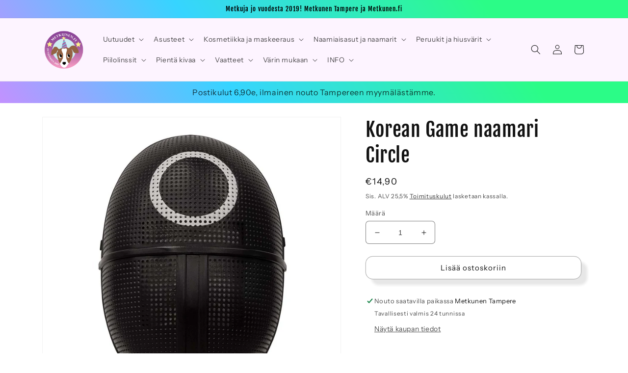

--- FILE ---
content_type: text/html; charset=utf-8
request_url: https://metkunen.fi/products/korean-game-naamari-circle
body_size: 41011
content:
<!doctype html>
<html class="no-js" lang="fi">
  <head>
    <meta charset="utf-8">
    <meta http-equiv="X-UA-Compatible" content="IE=edge">
    <meta name="viewport" content="width=device-width,initial-scale=1">
    <meta name="theme-color" content="">
    <link rel="canonical" href="https://metkunen.fi/products/korean-game-naamari-circle">
    <link rel="preconnect" href="https://cdn.shopify.com" crossorigin><link rel="icon" type="image/png" href="//metkunen.fi/cdn/shop/files/Metkunen_logo_ilmantaustaa_netti_781074c3-14fc-4a2f-8921-6a9d3e065405.png?crop=center&height=32&v=1662054837&width=32"><link rel="preconnect" href="https://fonts.shopifycdn.com" crossorigin><title>
      Korean Game naamari Circle
 &ndash; Metkunen</title>

    
      <meta name="description" content="Squid Game on yksi vuoden suosituimmista Netflix-sarjoista. Korealaisen kilpailupelin pelaajan naamari, jossa tutun oloinen ympyräsymboli. Myös silmien ja suun edessä verkot. Valmistaja Boland.">
    

    

<meta property="og:site_name" content="Metkunen">
<meta property="og:url" content="https://metkunen.fi/products/korean-game-naamari-circle">
<meta property="og:title" content="Korean Game naamari Circle">
<meta property="og:type" content="product">
<meta property="og:description" content="Squid Game on yksi vuoden suosituimmista Netflix-sarjoista. Korealaisen kilpailupelin pelaajan naamari, jossa tutun oloinen ympyräsymboli. Myös silmien ja suun edessä verkot. Valmistaja Boland."><meta property="og:image" content="http://metkunen.fi/cdn/shop/products/10459_1.jpg?v=1643383489">
  <meta property="og:image:secure_url" content="https://metkunen.fi/cdn/shop/products/10459_1.jpg?v=1643383489">
  <meta property="og:image:width" content="1000">
  <meta property="og:image:height" content="1000"><meta property="og:price:amount" content="14,90">
  <meta property="og:price:currency" content="EUR"><meta name="twitter:card" content="summary_large_image">
<meta name="twitter:title" content="Korean Game naamari Circle">
<meta name="twitter:description" content="Squid Game on yksi vuoden suosituimmista Netflix-sarjoista. Korealaisen kilpailupelin pelaajan naamari, jossa tutun oloinen ympyräsymboli. Myös silmien ja suun edessä verkot. Valmistaja Boland.">


    <script src="//metkunen.fi/cdn/shop/t/14/assets/global.js?v=149496944046504657681672336541" defer="defer"></script>
    <script>window.performance && window.performance.mark && window.performance.mark('shopify.content_for_header.start');</script><meta name="google-site-verification" content="3iTefytF-QpjjCHPhnn-hKim6YMhRGhKb1B8yqhBiK8">
<meta id="shopify-digital-wallet" name="shopify-digital-wallet" content="/26354090069/digital_wallets/dialog">
<link rel="alternate" hreflang="x-default" href="https://metkunen.fi/products/korean-game-naamari-circle">
<link rel="alternate" hreflang="fi" href="https://metkunen.fi/products/korean-game-naamari-circle">
<link rel="alternate" hreflang="en" href="https://metkunen.fi/en/products/korean-game-naamari-circle">
<link rel="alternate" type="application/json+oembed" href="https://metkunen.fi/products/korean-game-naamari-circle.oembed">
<script async="async" src="/checkouts/internal/preloads.js?locale=fi-FI"></script>
<script id="shopify-features" type="application/json">{"accessToken":"7a8b604fd06af57f03a6d1b38a0d17a2","betas":["rich-media-storefront-analytics"],"domain":"metkunen.fi","predictiveSearch":true,"shopId":26354090069,"locale":"fi"}</script>
<script>var Shopify = Shopify || {};
Shopify.shop = "metkunen.myshopify.com";
Shopify.locale = "fi";
Shopify.currency = {"active":"EUR","rate":"1.0"};
Shopify.country = "FI";
Shopify.theme = {"name":"Dawn","id":140652282159,"schema_name":"Dawn","schema_version":"7.0.1","theme_store_id":887,"role":"main"};
Shopify.theme.handle = "null";
Shopify.theme.style = {"id":null,"handle":null};
Shopify.cdnHost = "metkunen.fi/cdn";
Shopify.routes = Shopify.routes || {};
Shopify.routes.root = "/";</script>
<script type="module">!function(o){(o.Shopify=o.Shopify||{}).modules=!0}(window);</script>
<script>!function(o){function n(){var o=[];function n(){o.push(Array.prototype.slice.apply(arguments))}return n.q=o,n}var t=o.Shopify=o.Shopify||{};t.loadFeatures=n(),t.autoloadFeatures=n()}(window);</script>
<script id="shop-js-analytics" type="application/json">{"pageType":"product"}</script>
<script defer="defer" async type="module" src="//metkunen.fi/cdn/shopifycloud/shop-js/modules/v2/client.init-shop-cart-sync_B_tZ_GI0.fi.esm.js"></script>
<script defer="defer" async type="module" src="//metkunen.fi/cdn/shopifycloud/shop-js/modules/v2/chunk.common_C1rTb_BF.esm.js"></script>
<script type="module">
  await import("//metkunen.fi/cdn/shopifycloud/shop-js/modules/v2/client.init-shop-cart-sync_B_tZ_GI0.fi.esm.js");
await import("//metkunen.fi/cdn/shopifycloud/shop-js/modules/v2/chunk.common_C1rTb_BF.esm.js");

  window.Shopify.SignInWithShop?.initShopCartSync?.({"fedCMEnabled":true,"windoidEnabled":true});

</script>
<script>(function() {
  var isLoaded = false;
  function asyncLoad() {
    if (isLoaded) return;
    isLoaded = true;
    var urls = ["https:\/\/cdn.nfcube.com\/0bcd5de13895ce1b6631e548d28b27b7.js?shop=metkunen.myshopify.com","https:\/\/ppslider.netlify.app\/s\/v1.metkunen.js?ac1=000000\u0026ap=ms\u0026arrows_bg=ffffff\u0026at=cho\u0026dc1=\u0026dc2=\u0026dots_bg=\u0026dots_type=none\u0026dots_vposition=bottom\u0026ds=true\u0026hide=false\u0026max_slides=5\u0026slider_mode=img_swap\u0026v=2\u0026vif=\u0026shop=metkunen.myshopify.com"];
    for (var i = 0; i < urls.length; i++) {
      var s = document.createElement('script');
      s.type = 'text/javascript';
      s.async = true;
      s.src = urls[i];
      var x = document.getElementsByTagName('script')[0];
      x.parentNode.insertBefore(s, x);
    }
  };
  if(window.attachEvent) {
    window.attachEvent('onload', asyncLoad);
  } else {
    window.addEventListener('load', asyncLoad, false);
  }
})();</script>
<script id="__st">var __st={"a":26354090069,"offset":7200,"reqid":"99bb8301-931e-4f21-b65f-354d7b7d68bf-1768783207","pageurl":"metkunen.fi\/products\/korean-game-naamari-circle","u":"f0e41d84d451","p":"product","rtyp":"product","rid":6707987152981};</script>
<script>window.ShopifyPaypalV4VisibilityTracking = true;</script>
<script id="captcha-bootstrap">!function(){'use strict';const t='contact',e='account',n='new_comment',o=[[t,t],['blogs',n],['comments',n],[t,'customer']],c=[[e,'customer_login'],[e,'guest_login'],[e,'recover_customer_password'],[e,'create_customer']],r=t=>t.map((([t,e])=>`form[action*='/${t}']:not([data-nocaptcha='true']) input[name='form_type'][value='${e}']`)).join(','),a=t=>()=>t?[...document.querySelectorAll(t)].map((t=>t.form)):[];function s(){const t=[...o],e=r(t);return a(e)}const i='password',u='form_key',d=['recaptcha-v3-token','g-recaptcha-response','h-captcha-response',i],f=()=>{try{return window.sessionStorage}catch{return}},m='__shopify_v',_=t=>t.elements[u];function p(t,e,n=!1){try{const o=window.sessionStorage,c=JSON.parse(o.getItem(e)),{data:r}=function(t){const{data:e,action:n}=t;return t[m]||n?{data:e,action:n}:{data:t,action:n}}(c);for(const[e,n]of Object.entries(r))t.elements[e]&&(t.elements[e].value=n);n&&o.removeItem(e)}catch(o){console.error('form repopulation failed',{error:o})}}const l='form_type',E='cptcha';function T(t){t.dataset[E]=!0}const w=window,h=w.document,L='Shopify',v='ce_forms',y='captcha';let A=!1;((t,e)=>{const n=(g='f06e6c50-85a8-45c8-87d0-21a2b65856fe',I='https://cdn.shopify.com/shopifycloud/storefront-forms-hcaptcha/ce_storefront_forms_captcha_hcaptcha.v1.5.2.iife.js',D={infoText:'hCaptchan suojaama',privacyText:'Tietosuoja',termsText:'Ehdot'},(t,e,n)=>{const o=w[L][v],c=o.bindForm;if(c)return c(t,g,e,D).then(n);var r;o.q.push([[t,g,e,D],n]),r=I,A||(h.body.append(Object.assign(h.createElement('script'),{id:'captcha-provider',async:!0,src:r})),A=!0)});var g,I,D;w[L]=w[L]||{},w[L][v]=w[L][v]||{},w[L][v].q=[],w[L][y]=w[L][y]||{},w[L][y].protect=function(t,e){n(t,void 0,e),T(t)},Object.freeze(w[L][y]),function(t,e,n,w,h,L){const[v,y,A,g]=function(t,e,n){const i=e?o:[],u=t?c:[],d=[...i,...u],f=r(d),m=r(i),_=r(d.filter((([t,e])=>n.includes(e))));return[a(f),a(m),a(_),s()]}(w,h,L),I=t=>{const e=t.target;return e instanceof HTMLFormElement?e:e&&e.form},D=t=>v().includes(t);t.addEventListener('submit',(t=>{const e=I(t);if(!e)return;const n=D(e)&&!e.dataset.hcaptchaBound&&!e.dataset.recaptchaBound,o=_(e),c=g().includes(e)&&(!o||!o.value);(n||c)&&t.preventDefault(),c&&!n&&(function(t){try{if(!f())return;!function(t){const e=f();if(!e)return;const n=_(t);if(!n)return;const o=n.value;o&&e.removeItem(o)}(t);const e=Array.from(Array(32),(()=>Math.random().toString(36)[2])).join('');!function(t,e){_(t)||t.append(Object.assign(document.createElement('input'),{type:'hidden',name:u})),t.elements[u].value=e}(t,e),function(t,e){const n=f();if(!n)return;const o=[...t.querySelectorAll(`input[type='${i}']`)].map((({name:t})=>t)),c=[...d,...o],r={};for(const[a,s]of new FormData(t).entries())c.includes(a)||(r[a]=s);n.setItem(e,JSON.stringify({[m]:1,action:t.action,data:r}))}(t,e)}catch(e){console.error('failed to persist form',e)}}(e),e.submit())}));const S=(t,e)=>{t&&!t.dataset[E]&&(n(t,e.some((e=>e===t))),T(t))};for(const o of['focusin','change'])t.addEventListener(o,(t=>{const e=I(t);D(e)&&S(e,y())}));const B=e.get('form_key'),M=e.get(l),P=B&&M;t.addEventListener('DOMContentLoaded',(()=>{const t=y();if(P)for(const e of t)e.elements[l].value===M&&p(e,B);[...new Set([...A(),...v().filter((t=>'true'===t.dataset.shopifyCaptcha))])].forEach((e=>S(e,t)))}))}(h,new URLSearchParams(w.location.search),n,t,e,['guest_login'])})(!0,!0)}();</script>
<script integrity="sha256-4kQ18oKyAcykRKYeNunJcIwy7WH5gtpwJnB7kiuLZ1E=" data-source-attribution="shopify.loadfeatures" defer="defer" src="//metkunen.fi/cdn/shopifycloud/storefront/assets/storefront/load_feature-a0a9edcb.js" crossorigin="anonymous"></script>
<script data-source-attribution="shopify.dynamic_checkout.dynamic.init">var Shopify=Shopify||{};Shopify.PaymentButton=Shopify.PaymentButton||{isStorefrontPortableWallets:!0,init:function(){window.Shopify.PaymentButton.init=function(){};var t=document.createElement("script");t.src="https://metkunen.fi/cdn/shopifycloud/portable-wallets/latest/portable-wallets.fi.js",t.type="module",document.head.appendChild(t)}};
</script>
<script data-source-attribution="shopify.dynamic_checkout.buyer_consent">
  function portableWalletsHideBuyerConsent(e){var t=document.getElementById("shopify-buyer-consent"),n=document.getElementById("shopify-subscription-policy-button");t&&n&&(t.classList.add("hidden"),t.setAttribute("aria-hidden","true"),n.removeEventListener("click",e))}function portableWalletsShowBuyerConsent(e){var t=document.getElementById("shopify-buyer-consent"),n=document.getElementById("shopify-subscription-policy-button");t&&n&&(t.classList.remove("hidden"),t.removeAttribute("aria-hidden"),n.addEventListener("click",e))}window.Shopify?.PaymentButton&&(window.Shopify.PaymentButton.hideBuyerConsent=portableWalletsHideBuyerConsent,window.Shopify.PaymentButton.showBuyerConsent=portableWalletsShowBuyerConsent);
</script>
<script>
  function portableWalletsCleanup(e){e&&e.src&&console.error("Failed to load portable wallets script "+e.src);var t=document.querySelectorAll("shopify-accelerated-checkout .shopify-payment-button__skeleton, shopify-accelerated-checkout-cart .wallet-cart-button__skeleton"),e=document.getElementById("shopify-buyer-consent");for(let e=0;e<t.length;e++)t[e].remove();e&&e.remove()}function portableWalletsNotLoadedAsModule(e){e instanceof ErrorEvent&&"string"==typeof e.message&&e.message.includes("import.meta")&&"string"==typeof e.filename&&e.filename.includes("portable-wallets")&&(window.removeEventListener("error",portableWalletsNotLoadedAsModule),window.Shopify.PaymentButton.failedToLoad=e,"loading"===document.readyState?document.addEventListener("DOMContentLoaded",window.Shopify.PaymentButton.init):window.Shopify.PaymentButton.init())}window.addEventListener("error",portableWalletsNotLoadedAsModule);
</script>

<script type="module" src="https://metkunen.fi/cdn/shopifycloud/portable-wallets/latest/portable-wallets.fi.js" onError="portableWalletsCleanup(this)" crossorigin="anonymous"></script>
<script nomodule>
  document.addEventListener("DOMContentLoaded", portableWalletsCleanup);
</script>

<link id="shopify-accelerated-checkout-styles" rel="stylesheet" media="screen" href="https://metkunen.fi/cdn/shopifycloud/portable-wallets/latest/accelerated-checkout-backwards-compat.css" crossorigin="anonymous">
<style id="shopify-accelerated-checkout-cart">
        #shopify-buyer-consent {
  margin-top: 1em;
  display: inline-block;
  width: 100%;
}

#shopify-buyer-consent.hidden {
  display: none;
}

#shopify-subscription-policy-button {
  background: none;
  border: none;
  padding: 0;
  text-decoration: underline;
  font-size: inherit;
  cursor: pointer;
}

#shopify-subscription-policy-button::before {
  box-shadow: none;
}

      </style>
<script id="sections-script" data-sections="header,footer" defer="defer" src="//metkunen.fi/cdn/shop/t/14/compiled_assets/scripts.js?8475"></script>
<script>window.performance && window.performance.mark && window.performance.mark('shopify.content_for_header.end');</script>


    <style data-shopify>
      @font-face {
  font-family: "Instrument Sans";
  font-weight: 400;
  font-style: normal;
  font-display: swap;
  src: url("//metkunen.fi/cdn/fonts/instrument_sans/instrumentsans_n4.db86542ae5e1596dbdb28c279ae6c2086c4c5bfa.woff2") format("woff2"),
       url("//metkunen.fi/cdn/fonts/instrument_sans/instrumentsans_n4.510f1b081e58d08c30978f465518799851ef6d8b.woff") format("woff");
}

      @font-face {
  font-family: "Instrument Sans";
  font-weight: 700;
  font-style: normal;
  font-display: swap;
  src: url("//metkunen.fi/cdn/fonts/instrument_sans/instrumentsans_n7.e4ad9032e203f9a0977786c356573ced65a7419a.woff2") format("woff2"),
       url("//metkunen.fi/cdn/fonts/instrument_sans/instrumentsans_n7.b9e40f166fb7639074ba34738101a9d2990bb41a.woff") format("woff");
}

      @font-face {
  font-family: "Instrument Sans";
  font-weight: 400;
  font-style: italic;
  font-display: swap;
  src: url("//metkunen.fi/cdn/fonts/instrument_sans/instrumentsans_i4.028d3c3cd8d085648c808ceb20cd2fd1eb3560e5.woff2") format("woff2"),
       url("//metkunen.fi/cdn/fonts/instrument_sans/instrumentsans_i4.7e90d82df8dee29a99237cd19cc529d2206706a2.woff") format("woff");
}

      @font-face {
  font-family: "Instrument Sans";
  font-weight: 700;
  font-style: italic;
  font-display: swap;
  src: url("//metkunen.fi/cdn/fonts/instrument_sans/instrumentsans_i7.d6063bb5d8f9cbf96eace9e8801697c54f363c6a.woff2") format("woff2"),
       url("//metkunen.fi/cdn/fonts/instrument_sans/instrumentsans_i7.ce33afe63f8198a3ac4261b826b560103542cd36.woff") format("woff");
}

      @font-face {
  font-family: "Fjalla One";
  font-weight: 400;
  font-style: normal;
  font-display: swap;
  src: url("//metkunen.fi/cdn/fonts/fjalla_one/fjallaone_n4.262edaf1abaf5ed669f7ecd26fc3e24707a0ad85.woff2") format("woff2"),
       url("//metkunen.fi/cdn/fonts/fjalla_one/fjallaone_n4.f67f40342efd2b34cae019d50b4b5c4da6fc5da7.woff") format("woff");
}


      :root {
        --font-body-family: "Instrument Sans", sans-serif;
        --font-body-style: normal;
        --font-body-weight: 400;
        --font-body-weight-bold: 700;

        --font-heading-family: "Fjalla One", sans-serif;
        --font-heading-style: normal;
        --font-heading-weight: 400;

        --font-body-scale: 1.0;
        --font-heading-scale: 1.0;

        --color-base-text: 18, 18, 18;
        --color-shadow: 18, 18, 18;
        --color-base-background-1: 255, 255, 255;
        --color-base-background-2: 253, 244, 255;
        --color-base-solid-button-labels: 0, 0, 0;
        --color-base-outline-button-labels: 18, 18, 18;
        --color-base-accent-1: 255, 105, 246;
        --color-base-accent-2: 255, 73, 244;
        --payment-terms-background-color: #ffffff;

        --gradient-base-background-1: #ffffff;
        --gradient-base-background-2: #fdf4ff;
        --gradient-base-accent-1: linear-gradient(57deg, rgba(249, 119, 255, 1) 8%, rgba(54, 212, 255, 1) 47%, rgba(43, 252, 135, 1) 83%);
        --gradient-base-accent-2: linear-gradient(54deg, rgba(114, 255, 179, 1) 14%, rgba(255, 250, 99, 1) 85%);

        --media-padding: px;
        --media-border-opacity: 0.05;
        --media-border-width: 1px;
        --media-radius: 0px;
        --media-shadow-opacity: 0.0;
        --media-shadow-horizontal-offset: 0px;
        --media-shadow-vertical-offset: 4px;
        --media-shadow-blur-radius: 5px;
        --media-shadow-visible: 0;

        --page-width: 120rem;
        --page-width-margin: 0rem;

        --product-card-image-padding: 0.0rem;
        --product-card-corner-radius: 0.0rem;
        --product-card-text-alignment: left;
        --product-card-border-width: 0.0rem;
        --product-card-border-opacity: 0.1;
        --product-card-shadow-opacity: 0.0;
        --product-card-shadow-visible: 0;
        --product-card-shadow-horizontal-offset: 0.0rem;
        --product-card-shadow-vertical-offset: 0.4rem;
        --product-card-shadow-blur-radius: 0.5rem;

        --collection-card-image-padding: 0.0rem;
        --collection-card-corner-radius: 0.0rem;
        --collection-card-text-alignment: left;
        --collection-card-border-width: 0.0rem;
        --collection-card-border-opacity: 0.1;
        --collection-card-shadow-opacity: 0.0;
        --collection-card-shadow-visible: 0;
        --collection-card-shadow-horizontal-offset: 0.0rem;
        --collection-card-shadow-vertical-offset: 0.4rem;
        --collection-card-shadow-blur-radius: 0.5rem;

        --blog-card-image-padding: 0.0rem;
        --blog-card-corner-radius: 0.0rem;
        --blog-card-text-alignment: left;
        --blog-card-border-width: 0.0rem;
        --blog-card-border-opacity: 0.1;
        --blog-card-shadow-opacity: 0.0;
        --blog-card-shadow-visible: 0;
        --blog-card-shadow-horizontal-offset: 0.0rem;
        --blog-card-shadow-vertical-offset: 0.4rem;
        --blog-card-shadow-blur-radius: 0.5rem;

        --badge-corner-radius: 4.0rem;

        --popup-border-width: 1px;
        --popup-border-opacity: 0.1;
        --popup-corner-radius: 0px;
        --popup-shadow-opacity: 0.0;
        --popup-shadow-horizontal-offset: -18px;
        --popup-shadow-vertical-offset: -20px;
        --popup-shadow-blur-radius: 5px;

        --drawer-border-width: 1px;
        --drawer-border-opacity: 0.1;
        --drawer-shadow-opacity: 0.0;
        --drawer-shadow-horizontal-offset: -8px;
        --drawer-shadow-vertical-offset: -8px;
        --drawer-shadow-blur-radius: 5px;

        --spacing-sections-desktop: 0px;
        --spacing-sections-mobile: 0px;

        --grid-desktop-vertical-spacing: 8px;
        --grid-desktop-horizontal-spacing: 8px;
        --grid-mobile-vertical-spacing: 4px;
        --grid-mobile-horizontal-spacing: 4px;

        --text-boxes-border-opacity: 0.1;
        --text-boxes-border-width: 0px;
        --text-boxes-radius: 0px;
        --text-boxes-shadow-opacity: 0.0;
        --text-boxes-shadow-visible: 0;
        --text-boxes-shadow-horizontal-offset: -14px;
        --text-boxes-shadow-vertical-offset: -14px;
        --text-boxes-shadow-blur-radius: 5px;

        --buttons-radius: 14px;
        --buttons-radius-outset: 15px;
        --buttons-border-width: 1px;
        --buttons-border-opacity: 0.3;
        --buttons-shadow-opacity: 0.1;
        --buttons-shadow-visible: 1;
        --buttons-shadow-horizontal-offset: 12px;
        --buttons-shadow-vertical-offset: 12px;
        --buttons-shadow-blur-radius: 5px;
        --buttons-border-offset: 0.3px;

        --inputs-radius: 6px;
        --inputs-border-width: 1px;
        --inputs-border-opacity: 0.55;
        --inputs-shadow-opacity: 0.0;
        --inputs-shadow-horizontal-offset: 4px;
        --inputs-margin-offset: 0px;
        --inputs-shadow-vertical-offset: 4px;
        --inputs-shadow-blur-radius: 5px;
        --inputs-radius-outset: 7px;

        --variant-pills-radius: 40px;
        --variant-pills-border-width: 1px;
        --variant-pills-border-opacity: 0.55;
        --variant-pills-shadow-opacity: 0.05;
        --variant-pills-shadow-horizontal-offset: -6px;
        --variant-pills-shadow-vertical-offset: -8px;
        --variant-pills-shadow-blur-radius: 5px;
      }

      *,
      *::before,
      *::after {
        box-sizing: inherit;
      }

      html {
        box-sizing: border-box;
        font-size: calc(var(--font-body-scale) * 62.5%);
        height: 100%;
      }

      body {
        display: grid;
        grid-template-rows: auto auto 1fr auto;
        grid-template-columns: 100%;
        min-height: 100%;
        margin: 0;
        font-size: 1.5rem;
        letter-spacing: 0.06rem;
        line-height: calc(1 + 0.8 / var(--font-body-scale));
        font-family: var(--font-body-family);
        font-style: var(--font-body-style);
        font-weight: var(--font-body-weight);
      }

      @media screen and (min-width: 750px) {
        body {
          font-size: 1.6rem;
        }
      }
    </style>

    <link href="//metkunen.fi/cdn/shop/t/14/assets/base.css?v=88290808517547527771672336543" rel="stylesheet" type="text/css" media="all" />
<link rel="preload" as="font" href="//metkunen.fi/cdn/fonts/instrument_sans/instrumentsans_n4.db86542ae5e1596dbdb28c279ae6c2086c4c5bfa.woff2" type="font/woff2" crossorigin><link rel="preload" as="font" href="//metkunen.fi/cdn/fonts/fjalla_one/fjallaone_n4.262edaf1abaf5ed669f7ecd26fc3e24707a0ad85.woff2" type="font/woff2" crossorigin><link rel="stylesheet" href="//metkunen.fi/cdn/shop/t/14/assets/component-predictive-search.css?v=83512081251802922551672336540" media="print" onload="this.media='all'"><script>document.documentElement.className = document.documentElement.className.replace('no-js', 'js');
    if (Shopify.designMode) {
      document.documentElement.classList.add('shopify-design-mode');
    }
    </script>
  


<!-- BEGIN app block: shopify://apps/minmaxify-order-limits/blocks/app-embed-block/3acfba32-89f3-4377-ae20-cbb9abc48475 --><script type="text/javascript" src="https://limits.minmaxify.com/metkunen.myshopify.com?v=139a&r=20251211153832"></script>

<!-- END app block --><link href="https://monorail-edge.shopifysvc.com" rel="dns-prefetch">
<script>(function(){if ("sendBeacon" in navigator && "performance" in window) {try {var session_token_from_headers = performance.getEntriesByType('navigation')[0].serverTiming.find(x => x.name == '_s').description;} catch {var session_token_from_headers = undefined;}var session_cookie_matches = document.cookie.match(/_shopify_s=([^;]*)/);var session_token_from_cookie = session_cookie_matches && session_cookie_matches.length === 2 ? session_cookie_matches[1] : "";var session_token = session_token_from_headers || session_token_from_cookie || "";function handle_abandonment_event(e) {var entries = performance.getEntries().filter(function(entry) {return /monorail-edge.shopifysvc.com/.test(entry.name);});if (!window.abandonment_tracked && entries.length === 0) {window.abandonment_tracked = true;var currentMs = Date.now();var navigation_start = performance.timing.navigationStart;var payload = {shop_id: 26354090069,url: window.location.href,navigation_start,duration: currentMs - navigation_start,session_token,page_type: "product"};window.navigator.sendBeacon("https://monorail-edge.shopifysvc.com/v1/produce", JSON.stringify({schema_id: "online_store_buyer_site_abandonment/1.1",payload: payload,metadata: {event_created_at_ms: currentMs,event_sent_at_ms: currentMs}}));}}window.addEventListener('pagehide', handle_abandonment_event);}}());</script>
<script id="web-pixels-manager-setup">(function e(e,d,r,n,o){if(void 0===o&&(o={}),!Boolean(null===(a=null===(i=window.Shopify)||void 0===i?void 0:i.analytics)||void 0===a?void 0:a.replayQueue)){var i,a;window.Shopify=window.Shopify||{};var t=window.Shopify;t.analytics=t.analytics||{};var s=t.analytics;s.replayQueue=[],s.publish=function(e,d,r){return s.replayQueue.push([e,d,r]),!0};try{self.performance.mark("wpm:start")}catch(e){}var l=function(){var e={modern:/Edge?\/(1{2}[4-9]|1[2-9]\d|[2-9]\d{2}|\d{4,})\.\d+(\.\d+|)|Firefox\/(1{2}[4-9]|1[2-9]\d|[2-9]\d{2}|\d{4,})\.\d+(\.\d+|)|Chrom(ium|e)\/(9{2}|\d{3,})\.\d+(\.\d+|)|(Maci|X1{2}).+ Version\/(15\.\d+|(1[6-9]|[2-9]\d|\d{3,})\.\d+)([,.]\d+|)( \(\w+\)|)( Mobile\/\w+|) Safari\/|Chrome.+OPR\/(9{2}|\d{3,})\.\d+\.\d+|(CPU[ +]OS|iPhone[ +]OS|CPU[ +]iPhone|CPU IPhone OS|CPU iPad OS)[ +]+(15[._]\d+|(1[6-9]|[2-9]\d|\d{3,})[._]\d+)([._]\d+|)|Android:?[ /-](13[3-9]|1[4-9]\d|[2-9]\d{2}|\d{4,})(\.\d+|)(\.\d+|)|Android.+Firefox\/(13[5-9]|1[4-9]\d|[2-9]\d{2}|\d{4,})\.\d+(\.\d+|)|Android.+Chrom(ium|e)\/(13[3-9]|1[4-9]\d|[2-9]\d{2}|\d{4,})\.\d+(\.\d+|)|SamsungBrowser\/([2-9]\d|\d{3,})\.\d+/,legacy:/Edge?\/(1[6-9]|[2-9]\d|\d{3,})\.\d+(\.\d+|)|Firefox\/(5[4-9]|[6-9]\d|\d{3,})\.\d+(\.\d+|)|Chrom(ium|e)\/(5[1-9]|[6-9]\d|\d{3,})\.\d+(\.\d+|)([\d.]+$|.*Safari\/(?![\d.]+ Edge\/[\d.]+$))|(Maci|X1{2}).+ Version\/(10\.\d+|(1[1-9]|[2-9]\d|\d{3,})\.\d+)([,.]\d+|)( \(\w+\)|)( Mobile\/\w+|) Safari\/|Chrome.+OPR\/(3[89]|[4-9]\d|\d{3,})\.\d+\.\d+|(CPU[ +]OS|iPhone[ +]OS|CPU[ +]iPhone|CPU IPhone OS|CPU iPad OS)[ +]+(10[._]\d+|(1[1-9]|[2-9]\d|\d{3,})[._]\d+)([._]\d+|)|Android:?[ /-](13[3-9]|1[4-9]\d|[2-9]\d{2}|\d{4,})(\.\d+|)(\.\d+|)|Mobile Safari.+OPR\/([89]\d|\d{3,})\.\d+\.\d+|Android.+Firefox\/(13[5-9]|1[4-9]\d|[2-9]\d{2}|\d{4,})\.\d+(\.\d+|)|Android.+Chrom(ium|e)\/(13[3-9]|1[4-9]\d|[2-9]\d{2}|\d{4,})\.\d+(\.\d+|)|Android.+(UC? ?Browser|UCWEB|U3)[ /]?(15\.([5-9]|\d{2,})|(1[6-9]|[2-9]\d|\d{3,})\.\d+)\.\d+|SamsungBrowser\/(5\.\d+|([6-9]|\d{2,})\.\d+)|Android.+MQ{2}Browser\/(14(\.(9|\d{2,})|)|(1[5-9]|[2-9]\d|\d{3,})(\.\d+|))(\.\d+|)|K[Aa][Ii]OS\/(3\.\d+|([4-9]|\d{2,})\.\d+)(\.\d+|)/},d=e.modern,r=e.legacy,n=navigator.userAgent;return n.match(d)?"modern":n.match(r)?"legacy":"unknown"}(),u="modern"===l?"modern":"legacy",c=(null!=n?n:{modern:"",legacy:""})[u],f=function(e){return[e.baseUrl,"/wpm","/b",e.hashVersion,"modern"===e.buildTarget?"m":"l",".js"].join("")}({baseUrl:d,hashVersion:r,buildTarget:u}),m=function(e){var d=e.version,r=e.bundleTarget,n=e.surface,o=e.pageUrl,i=e.monorailEndpoint;return{emit:function(e){var a=e.status,t=e.errorMsg,s=(new Date).getTime(),l=JSON.stringify({metadata:{event_sent_at_ms:s},events:[{schema_id:"web_pixels_manager_load/3.1",payload:{version:d,bundle_target:r,page_url:o,status:a,surface:n,error_msg:t},metadata:{event_created_at_ms:s}}]});if(!i)return console&&console.warn&&console.warn("[Web Pixels Manager] No Monorail endpoint provided, skipping logging."),!1;try{return self.navigator.sendBeacon.bind(self.navigator)(i,l)}catch(e){}var u=new XMLHttpRequest;try{return u.open("POST",i,!0),u.setRequestHeader("Content-Type","text/plain"),u.send(l),!0}catch(e){return console&&console.warn&&console.warn("[Web Pixels Manager] Got an unhandled error while logging to Monorail."),!1}}}}({version:r,bundleTarget:l,surface:e.surface,pageUrl:self.location.href,monorailEndpoint:e.monorailEndpoint});try{o.browserTarget=l,function(e){var d=e.src,r=e.async,n=void 0===r||r,o=e.onload,i=e.onerror,a=e.sri,t=e.scriptDataAttributes,s=void 0===t?{}:t,l=document.createElement("script"),u=document.querySelector("head"),c=document.querySelector("body");if(l.async=n,l.src=d,a&&(l.integrity=a,l.crossOrigin="anonymous"),s)for(var f in s)if(Object.prototype.hasOwnProperty.call(s,f))try{l.dataset[f]=s[f]}catch(e){}if(o&&l.addEventListener("load",o),i&&l.addEventListener("error",i),u)u.appendChild(l);else{if(!c)throw new Error("Did not find a head or body element to append the script");c.appendChild(l)}}({src:f,async:!0,onload:function(){if(!function(){var e,d;return Boolean(null===(d=null===(e=window.Shopify)||void 0===e?void 0:e.analytics)||void 0===d?void 0:d.initialized)}()){var d=window.webPixelsManager.init(e)||void 0;if(d){var r=window.Shopify.analytics;r.replayQueue.forEach((function(e){var r=e[0],n=e[1],o=e[2];d.publishCustomEvent(r,n,o)})),r.replayQueue=[],r.publish=d.publishCustomEvent,r.visitor=d.visitor,r.initialized=!0}}},onerror:function(){return m.emit({status:"failed",errorMsg:"".concat(f," has failed to load")})},sri:function(e){var d=/^sha384-[A-Za-z0-9+/=]+$/;return"string"==typeof e&&d.test(e)}(c)?c:"",scriptDataAttributes:o}),m.emit({status:"loading"})}catch(e){m.emit({status:"failed",errorMsg:(null==e?void 0:e.message)||"Unknown error"})}}})({shopId: 26354090069,storefrontBaseUrl: "https://metkunen.fi",extensionsBaseUrl: "https://extensions.shopifycdn.com/cdn/shopifycloud/web-pixels-manager",monorailEndpoint: "https://monorail-edge.shopifysvc.com/unstable/produce_batch",surface: "storefront-renderer",enabledBetaFlags: ["2dca8a86"],webPixelsConfigList: [{"id":"1148649816","configuration":"{\"config\":\"{\\\"pixel_id\\\":\\\"GT-KT4BQG3\\\",\\\"target_country\\\":\\\"FI\\\",\\\"gtag_events\\\":[{\\\"type\\\":\\\"purchase\\\",\\\"action_label\\\":\\\"MC-QPB6TWTJMJ\\\"},{\\\"type\\\":\\\"page_view\\\",\\\"action_label\\\":\\\"MC-QPB6TWTJMJ\\\"},{\\\"type\\\":\\\"view_item\\\",\\\"action_label\\\":\\\"MC-QPB6TWTJMJ\\\"}],\\\"enable_monitoring_mode\\\":false}\"}","eventPayloadVersion":"v1","runtimeContext":"OPEN","scriptVersion":"b2a88bafab3e21179ed38636efcd8a93","type":"APP","apiClientId":1780363,"privacyPurposes":[],"dataSharingAdjustments":{"protectedCustomerApprovalScopes":["read_customer_address","read_customer_email","read_customer_name","read_customer_personal_data","read_customer_phone"]}},{"id":"187728216","eventPayloadVersion":"v1","runtimeContext":"LAX","scriptVersion":"1","type":"CUSTOM","privacyPurposes":["ANALYTICS"],"name":"Google Analytics tag (migrated)"},{"id":"shopify-app-pixel","configuration":"{}","eventPayloadVersion":"v1","runtimeContext":"STRICT","scriptVersion":"0450","apiClientId":"shopify-pixel","type":"APP","privacyPurposes":["ANALYTICS","MARKETING"]},{"id":"shopify-custom-pixel","eventPayloadVersion":"v1","runtimeContext":"LAX","scriptVersion":"0450","apiClientId":"shopify-pixel","type":"CUSTOM","privacyPurposes":["ANALYTICS","MARKETING"]}],isMerchantRequest: false,initData: {"shop":{"name":"Metkunen","paymentSettings":{"currencyCode":"EUR"},"myshopifyDomain":"metkunen.myshopify.com","countryCode":"FI","storefrontUrl":"https:\/\/metkunen.fi"},"customer":null,"cart":null,"checkout":null,"productVariants":[{"price":{"amount":14.9,"currencyCode":"EUR"},"product":{"title":"Korean Game naamari Circle","vendor":"Metkunen","id":"6707987152981","untranslatedTitle":"Korean Game naamari Circle","url":"\/products\/korean-game-naamari-circle","type":"Misc"},"id":"39900479619157","image":{"src":"\/\/metkunen.fi\/cdn\/shop\/products\/10459_1.jpg?v=1643383489"},"sku":"B10459","title":"Default Title","untranslatedTitle":"Default Title"}],"purchasingCompany":null},},"https://metkunen.fi/cdn","fcfee988w5aeb613cpc8e4bc33m6693e112",{"modern":"","legacy":""},{"shopId":"26354090069","storefrontBaseUrl":"https:\/\/metkunen.fi","extensionBaseUrl":"https:\/\/extensions.shopifycdn.com\/cdn\/shopifycloud\/web-pixels-manager","surface":"storefront-renderer","enabledBetaFlags":"[\"2dca8a86\"]","isMerchantRequest":"false","hashVersion":"fcfee988w5aeb613cpc8e4bc33m6693e112","publish":"custom","events":"[[\"page_viewed\",{}],[\"product_viewed\",{\"productVariant\":{\"price\":{\"amount\":14.9,\"currencyCode\":\"EUR\"},\"product\":{\"title\":\"Korean Game naamari Circle\",\"vendor\":\"Metkunen\",\"id\":\"6707987152981\",\"untranslatedTitle\":\"Korean Game naamari Circle\",\"url\":\"\/products\/korean-game-naamari-circle\",\"type\":\"Misc\"},\"id\":\"39900479619157\",\"image\":{\"src\":\"\/\/metkunen.fi\/cdn\/shop\/products\/10459_1.jpg?v=1643383489\"},\"sku\":\"B10459\",\"title\":\"Default Title\",\"untranslatedTitle\":\"Default Title\"}}]]"});</script><script>
  window.ShopifyAnalytics = window.ShopifyAnalytics || {};
  window.ShopifyAnalytics.meta = window.ShopifyAnalytics.meta || {};
  window.ShopifyAnalytics.meta.currency = 'EUR';
  var meta = {"product":{"id":6707987152981,"gid":"gid:\/\/shopify\/Product\/6707987152981","vendor":"Metkunen","type":"Misc","handle":"korean-game-naamari-circle","variants":[{"id":39900479619157,"price":1490,"name":"Korean Game naamari Circle","public_title":null,"sku":"B10459"}],"remote":false},"page":{"pageType":"product","resourceType":"product","resourceId":6707987152981,"requestId":"99bb8301-931e-4f21-b65f-354d7b7d68bf-1768783207"}};
  for (var attr in meta) {
    window.ShopifyAnalytics.meta[attr] = meta[attr];
  }
</script>
<script class="analytics">
  (function () {
    var customDocumentWrite = function(content) {
      var jquery = null;

      if (window.jQuery) {
        jquery = window.jQuery;
      } else if (window.Checkout && window.Checkout.$) {
        jquery = window.Checkout.$;
      }

      if (jquery) {
        jquery('body').append(content);
      }
    };

    var hasLoggedConversion = function(token) {
      if (token) {
        return document.cookie.indexOf('loggedConversion=' + token) !== -1;
      }
      return false;
    }

    var setCookieIfConversion = function(token) {
      if (token) {
        var twoMonthsFromNow = new Date(Date.now());
        twoMonthsFromNow.setMonth(twoMonthsFromNow.getMonth() + 2);

        document.cookie = 'loggedConversion=' + token + '; expires=' + twoMonthsFromNow;
      }
    }

    var trekkie = window.ShopifyAnalytics.lib = window.trekkie = window.trekkie || [];
    if (trekkie.integrations) {
      return;
    }
    trekkie.methods = [
      'identify',
      'page',
      'ready',
      'track',
      'trackForm',
      'trackLink'
    ];
    trekkie.factory = function(method) {
      return function() {
        var args = Array.prototype.slice.call(arguments);
        args.unshift(method);
        trekkie.push(args);
        return trekkie;
      };
    };
    for (var i = 0; i < trekkie.methods.length; i++) {
      var key = trekkie.methods[i];
      trekkie[key] = trekkie.factory(key);
    }
    trekkie.load = function(config) {
      trekkie.config = config || {};
      trekkie.config.initialDocumentCookie = document.cookie;
      var first = document.getElementsByTagName('script')[0];
      var script = document.createElement('script');
      script.type = 'text/javascript';
      script.onerror = function(e) {
        var scriptFallback = document.createElement('script');
        scriptFallback.type = 'text/javascript';
        scriptFallback.onerror = function(error) {
                var Monorail = {
      produce: function produce(monorailDomain, schemaId, payload) {
        var currentMs = new Date().getTime();
        var event = {
          schema_id: schemaId,
          payload: payload,
          metadata: {
            event_created_at_ms: currentMs,
            event_sent_at_ms: currentMs
          }
        };
        return Monorail.sendRequest("https://" + monorailDomain + "/v1/produce", JSON.stringify(event));
      },
      sendRequest: function sendRequest(endpointUrl, payload) {
        // Try the sendBeacon API
        if (window && window.navigator && typeof window.navigator.sendBeacon === 'function' && typeof window.Blob === 'function' && !Monorail.isIos12()) {
          var blobData = new window.Blob([payload], {
            type: 'text/plain'
          });

          if (window.navigator.sendBeacon(endpointUrl, blobData)) {
            return true;
          } // sendBeacon was not successful

        } // XHR beacon

        var xhr = new XMLHttpRequest();

        try {
          xhr.open('POST', endpointUrl);
          xhr.setRequestHeader('Content-Type', 'text/plain');
          xhr.send(payload);
        } catch (e) {
          console.log(e);
        }

        return false;
      },
      isIos12: function isIos12() {
        return window.navigator.userAgent.lastIndexOf('iPhone; CPU iPhone OS 12_') !== -1 || window.navigator.userAgent.lastIndexOf('iPad; CPU OS 12_') !== -1;
      }
    };
    Monorail.produce('monorail-edge.shopifysvc.com',
      'trekkie_storefront_load_errors/1.1',
      {shop_id: 26354090069,
      theme_id: 140652282159,
      app_name: "storefront",
      context_url: window.location.href,
      source_url: "//metkunen.fi/cdn/s/trekkie.storefront.cd680fe47e6c39ca5d5df5f0a32d569bc48c0f27.min.js"});

        };
        scriptFallback.async = true;
        scriptFallback.src = '//metkunen.fi/cdn/s/trekkie.storefront.cd680fe47e6c39ca5d5df5f0a32d569bc48c0f27.min.js';
        first.parentNode.insertBefore(scriptFallback, first);
      };
      script.async = true;
      script.src = '//metkunen.fi/cdn/s/trekkie.storefront.cd680fe47e6c39ca5d5df5f0a32d569bc48c0f27.min.js';
      first.parentNode.insertBefore(script, first);
    };
    trekkie.load(
      {"Trekkie":{"appName":"storefront","development":false,"defaultAttributes":{"shopId":26354090069,"isMerchantRequest":null,"themeId":140652282159,"themeCityHash":"10779212947533633348","contentLanguage":"fi","currency":"EUR","eventMetadataId":"db958348-75dd-47c9-bc1c-0fefbcec8939"},"isServerSideCookieWritingEnabled":true,"monorailRegion":"shop_domain","enabledBetaFlags":["65f19447"]},"Session Attribution":{},"S2S":{"facebookCapiEnabled":false,"source":"trekkie-storefront-renderer","apiClientId":580111}}
    );

    var loaded = false;
    trekkie.ready(function() {
      if (loaded) return;
      loaded = true;

      window.ShopifyAnalytics.lib = window.trekkie;

      var originalDocumentWrite = document.write;
      document.write = customDocumentWrite;
      try { window.ShopifyAnalytics.merchantGoogleAnalytics.call(this); } catch(error) {};
      document.write = originalDocumentWrite;

      window.ShopifyAnalytics.lib.page(null,{"pageType":"product","resourceType":"product","resourceId":6707987152981,"requestId":"99bb8301-931e-4f21-b65f-354d7b7d68bf-1768783207","shopifyEmitted":true});

      var match = window.location.pathname.match(/checkouts\/(.+)\/(thank_you|post_purchase)/)
      var token = match? match[1]: undefined;
      if (!hasLoggedConversion(token)) {
        setCookieIfConversion(token);
        window.ShopifyAnalytics.lib.track("Viewed Product",{"currency":"EUR","variantId":39900479619157,"productId":6707987152981,"productGid":"gid:\/\/shopify\/Product\/6707987152981","name":"Korean Game naamari Circle","price":"14.90","sku":"B10459","brand":"Metkunen","variant":null,"category":"Misc","nonInteraction":true,"remote":false},undefined,undefined,{"shopifyEmitted":true});
      window.ShopifyAnalytics.lib.track("monorail:\/\/trekkie_storefront_viewed_product\/1.1",{"currency":"EUR","variantId":39900479619157,"productId":6707987152981,"productGid":"gid:\/\/shopify\/Product\/6707987152981","name":"Korean Game naamari Circle","price":"14.90","sku":"B10459","brand":"Metkunen","variant":null,"category":"Misc","nonInteraction":true,"remote":false,"referer":"https:\/\/metkunen.fi\/products\/korean-game-naamari-circle"});
      }
    });


        var eventsListenerScript = document.createElement('script');
        eventsListenerScript.async = true;
        eventsListenerScript.src = "//metkunen.fi/cdn/shopifycloud/storefront/assets/shop_events_listener-3da45d37.js";
        document.getElementsByTagName('head')[0].appendChild(eventsListenerScript);

})();</script>
  <script>
  if (!window.ga || (window.ga && typeof window.ga !== 'function')) {
    window.ga = function ga() {
      (window.ga.q = window.ga.q || []).push(arguments);
      if (window.Shopify && window.Shopify.analytics && typeof window.Shopify.analytics.publish === 'function') {
        window.Shopify.analytics.publish("ga_stub_called", {}, {sendTo: "google_osp_migration"});
      }
      console.error("Shopify's Google Analytics stub called with:", Array.from(arguments), "\nSee https://help.shopify.com/manual/promoting-marketing/pixels/pixel-migration#google for more information.");
    };
    if (window.Shopify && window.Shopify.analytics && typeof window.Shopify.analytics.publish === 'function') {
      window.Shopify.analytics.publish("ga_stub_initialized", {}, {sendTo: "google_osp_migration"});
    }
  }
</script>
<script
  defer
  src="https://metkunen.fi/cdn/shopifycloud/perf-kit/shopify-perf-kit-3.0.4.min.js"
  data-application="storefront-renderer"
  data-shop-id="26354090069"
  data-render-region="gcp-us-east1"
  data-page-type="product"
  data-theme-instance-id="140652282159"
  data-theme-name="Dawn"
  data-theme-version="7.0.1"
  data-monorail-region="shop_domain"
  data-resource-timing-sampling-rate="10"
  data-shs="true"
  data-shs-beacon="true"
  data-shs-export-with-fetch="true"
  data-shs-logs-sample-rate="1"
  data-shs-beacon-endpoint="https://metkunen.fi/api/collect"
></script>
</head>

  <body class="gradient">
    <a class="skip-to-content-link button visually-hidden" href="#MainContent">
      Ohita ja siirry sisältöön
    </a>

<script src="//metkunen.fi/cdn/shop/t/14/assets/cart.js?v=83971781268232213281672336540" defer="defer"></script>

<style>
  .drawer {
    visibility: hidden;
  }
</style>

<cart-drawer class="drawer is-empty">
  <div id="CartDrawer" class="cart-drawer">
    <div id="CartDrawer-Overlay"class="cart-drawer__overlay"></div>
    <div class="drawer__inner" role="dialog" aria-modal="true" aria-label="Ostoskorisi" tabindex="-1"><div class="drawer__inner-empty">
          <div class="cart-drawer__warnings center">
            <div class="cart-drawer__empty-content">
              <h2 class="cart__empty-text">Ostoskorisi on tyhjä</h2>
              <button class="drawer__close" type="button" onclick="this.closest('cart-drawer').close()" aria-label="Sulje"><svg xmlns="http://www.w3.org/2000/svg" aria-hidden="true" focusable="false" role="presentation" class="icon icon-close" fill="none" viewBox="0 0 18 17">
  <path d="M.865 15.978a.5.5 0 00.707.707l7.433-7.431 7.579 7.282a.501.501 0 00.846-.37.5.5 0 00-.153-.351L9.712 8.546l7.417-7.416a.5.5 0 10-.707-.708L8.991 7.853 1.413.573a.5.5 0 10-.693.72l7.563 7.268-7.418 7.417z" fill="currentColor">
</svg>
</button>
              <a href="/collections/all" class="button">
                Jatka ostoksia
              </a><p class="cart__login-title h3">Onko sinulla tili?</p>
                <p class="cart__login-paragraph">
                  <a href="/account/login" class="link underlined-link">Kirjaudu sisään</a>, jotta voit maksaa kassalla nopeammin.
                </p></div>
          </div></div><div class="drawer__header">
        <h2 class="drawer__heading">Ostoskorisi</h2>
        <button class="drawer__close" type="button" onclick="this.closest('cart-drawer').close()" aria-label="Sulje"><svg xmlns="http://www.w3.org/2000/svg" aria-hidden="true" focusable="false" role="presentation" class="icon icon-close" fill="none" viewBox="0 0 18 17">
  <path d="M.865 15.978a.5.5 0 00.707.707l7.433-7.431 7.579 7.282a.501.501 0 00.846-.37.5.5 0 00-.153-.351L9.712 8.546l7.417-7.416a.5.5 0 10-.707-.708L8.991 7.853 1.413.573a.5.5 0 10-.693.72l7.563 7.268-7.418 7.417z" fill="currentColor">
</svg>
</button>
      </div>
      <cart-drawer-items class=" is-empty">
        <form action="/cart" id="CartDrawer-Form" class="cart__contents cart-drawer__form" method="post">
          <div id="CartDrawer-CartItems" class="drawer__contents js-contents"><p id="CartDrawer-LiveRegionText" class="visually-hidden" role="status"></p>
            <p id="CartDrawer-LineItemStatus" class="visually-hidden" aria-hidden="true" role="status">Ladataan...</p>
          </div>
          <div id="CartDrawer-CartErrors" role="alert"></div>
        </form>
      </cart-drawer-items>
      <div class="drawer__footer"><details id="Details-CartDrawer">
            <summary>
              <span class="summary__title">
                Tilauksen erityisohjeet
                <svg aria-hidden="true" focusable="false" role="presentation" class="icon icon-caret" viewBox="0 0 10 6">
  <path fill-rule="evenodd" clip-rule="evenodd" d="M9.354.646a.5.5 0 00-.708 0L5 4.293 1.354.646a.5.5 0 00-.708.708l4 4a.5.5 0 00.708 0l4-4a.5.5 0 000-.708z" fill="currentColor">
</svg>

              </span>
            </summary>
            <cart-note class="cart__note field">
              <label class="visually-hidden" for="CartDrawer-Note">Tilauksen erityisohjeet</label>
              <textarea id="CartDrawer-Note" class="text-area text-area--resize-vertical field__input" name="note" placeholder="Tilauksen erityisohjeet"></textarea>
            </cart-note>
          </details><!-- Start blocks-->
        <!-- Subtotals-->

        <div class="cart-drawer__footer" >
          <div class="totals" role="status">
            <h2 class="totals__subtotal">Välisumma</h2>
            <p class="totals__subtotal-value">€0,00 EUR</p>
          </div>

          <div></div>

          <small class="tax-note caption-large rte">Sisältää veron. <a href="/policies/shipping-policy">Toimituskulut</a> lasketaan kassalla.
</small>
        </div>

        <!-- CTAs -->

        <div class="cart__ctas" >
          <noscript>
            <button type="submit" class="cart__update-button button button--secondary" form="CartDrawer-Form">
              Päivitä
            </button>
          </noscript>

          <button type="submit" id="CartDrawer-Checkout" class="cart__checkout-button button" name="checkout" form="CartDrawer-Form" disabled>
            Kassa
          </button>
        </div>
      </div>
    </div>
  </div>
</cart-drawer>

<script>
  document.addEventListener('DOMContentLoaded', function() {
    function isIE() {
      const ua = window.navigator.userAgent;
      const msie = ua.indexOf('MSIE ');
      const trident = ua.indexOf('Trident/');

      return (msie > 0 || trident > 0);
    }

    if (!isIE()) return;
    const cartSubmitInput = document.createElement('input');
    cartSubmitInput.setAttribute('name', 'checkout');
    cartSubmitInput.setAttribute('type', 'hidden');
    document.querySelector('#cart').appendChild(cartSubmitInput);
    document.querySelector('#checkout').addEventListener('click', function(event) {
      document.querySelector('#cart').submit();
    });
  });
</script>

<div id="shopify-section-announcement-bar" class="shopify-section"><div class="announcement-bar color-accent-1 gradient" role="region" aria-label="Ilmoitus" ><div class="page-width">
                <p class="announcement-bar__message center h5">
                  Metkuja jo vuodesta 2019! Metkunen Tampere ja Metkunen.fi
</p>
              </div></div>
</div>
    <div id="shopify-section-header" class="shopify-section section-header"><link rel="stylesheet" href="//metkunen.fi/cdn/shop/t/14/assets/component-list-menu.css?v=151968516119678728991672336541" media="print" onload="this.media='all'">
<link rel="stylesheet" href="//metkunen.fi/cdn/shop/t/14/assets/component-search.css?v=96455689198851321781672336539" media="print" onload="this.media='all'">
<link rel="stylesheet" href="//metkunen.fi/cdn/shop/t/14/assets/component-menu-drawer.css?v=182311192829367774911672336540" media="print" onload="this.media='all'">
<link rel="stylesheet" href="//metkunen.fi/cdn/shop/t/14/assets/component-cart-notification.css?v=183358051719344305851672336539" media="print" onload="this.media='all'">
<link rel="stylesheet" href="//metkunen.fi/cdn/shop/t/14/assets/component-cart-items.css?v=23917223812499722491672336543" media="print" onload="this.media='all'"><link rel="stylesheet" href="//metkunen.fi/cdn/shop/t/14/assets/component-price.css?v=65402837579211014041672336540" media="print" onload="this.media='all'">
  <link rel="stylesheet" href="//metkunen.fi/cdn/shop/t/14/assets/component-loading-overlay.css?v=167310470843593579841672336543" media="print" onload="this.media='all'"><link rel="stylesheet" href="//metkunen.fi/cdn/shop/t/14/assets/component-mega-menu.css?v=177496590996265276461672336543" media="print" onload="this.media='all'">
  <noscript><link href="//metkunen.fi/cdn/shop/t/14/assets/component-mega-menu.css?v=177496590996265276461672336543" rel="stylesheet" type="text/css" media="all" /></noscript><link href="//metkunen.fi/cdn/shop/t/14/assets/component-cart-drawer.css?v=35930391193938886121672336539" rel="stylesheet" type="text/css" media="all" />
  <link href="//metkunen.fi/cdn/shop/t/14/assets/component-cart.css?v=61086454150987525971672336543" rel="stylesheet" type="text/css" media="all" />
  <link href="//metkunen.fi/cdn/shop/t/14/assets/component-totals.css?v=86168756436424464851672336540" rel="stylesheet" type="text/css" media="all" />
  <link href="//metkunen.fi/cdn/shop/t/14/assets/component-price.css?v=65402837579211014041672336540" rel="stylesheet" type="text/css" media="all" />
  <link href="//metkunen.fi/cdn/shop/t/14/assets/component-discounts.css?v=152760482443307489271672336541" rel="stylesheet" type="text/css" media="all" />
  <link href="//metkunen.fi/cdn/shop/t/14/assets/component-loading-overlay.css?v=167310470843593579841672336543" rel="stylesheet" type="text/css" media="all" />
<noscript><link href="//metkunen.fi/cdn/shop/t/14/assets/component-list-menu.css?v=151968516119678728991672336541" rel="stylesheet" type="text/css" media="all" /></noscript>
<noscript><link href="//metkunen.fi/cdn/shop/t/14/assets/component-search.css?v=96455689198851321781672336539" rel="stylesheet" type="text/css" media="all" /></noscript>
<noscript><link href="//metkunen.fi/cdn/shop/t/14/assets/component-menu-drawer.css?v=182311192829367774911672336540" rel="stylesheet" type="text/css" media="all" /></noscript>
<noscript><link href="//metkunen.fi/cdn/shop/t/14/assets/component-cart-notification.css?v=183358051719344305851672336539" rel="stylesheet" type="text/css" media="all" /></noscript>
<noscript><link href="//metkunen.fi/cdn/shop/t/14/assets/component-cart-items.css?v=23917223812499722491672336543" rel="stylesheet" type="text/css" media="all" /></noscript>

<style>
  header-drawer {
    justify-self: start;
    margin-left: -1.2rem;
  }

  .header__heading-logo {
    max-width: 80px;
  }

  @media screen and (min-width: 990px) {
    header-drawer {
      display: none;
    }
  }

  .menu-drawer-container {
    display: flex;
  }

  .list-menu {
    list-style: none;
    padding: 0;
    margin: 0;
  }

  .list-menu--inline {
    display: inline-flex;
    flex-wrap: wrap;
  }

  summary.list-menu__item {
    padding-right: 2.7rem;
  }

  .list-menu__item {
    display: flex;
    align-items: center;
    line-height: calc(1 + 0.3 / var(--font-body-scale));
  }

  .list-menu__item--link {
    text-decoration: none;
    padding-bottom: 1rem;
    padding-top: 1rem;
    line-height: calc(1 + 0.8 / var(--font-body-scale));
  }

  @media screen and (min-width: 750px) {
    .list-menu__item--link {
      padding-bottom: 0.5rem;
      padding-top: 0.5rem;
    }
  }
</style><style data-shopify>.header {
    padding-top: 0px;
    padding-bottom: 0px;
  }

  .section-header {
    margin-bottom: 0px;
  }

  @media screen and (min-width: 750px) {
    .section-header {
      margin-bottom: 0px;
    }
  }

  @media screen and (min-width: 990px) {
    .header {
      padding-top: 0px;
      padding-bottom: 0px;
    }
  }</style><script src="//metkunen.fi/cdn/shop/t/14/assets/details-disclosure.js?v=153497636716254413831672336542" defer="defer"></script>
<script src="//metkunen.fi/cdn/shop/t/14/assets/details-modal.js?v=4511761896672669691672336542" defer="defer"></script>
<script src="//metkunen.fi/cdn/shop/t/14/assets/cart-notification.js?v=160453272920806432391672336540" defer="defer"></script><script src="//metkunen.fi/cdn/shop/t/14/assets/cart-drawer.js?v=44260131999403604181672336541" defer="defer"></script><svg xmlns="http://www.w3.org/2000/svg" class="hidden">
  <symbol id="icon-search" viewbox="0 0 18 19" fill="none">
    <path fill-rule="evenodd" clip-rule="evenodd" d="M11.03 11.68A5.784 5.784 0 112.85 3.5a5.784 5.784 0 018.18 8.18zm.26 1.12a6.78 6.78 0 11.72-.7l5.4 5.4a.5.5 0 11-.71.7l-5.41-5.4z" fill="currentColor"/>
  </symbol>

  <symbol id="icon-close" class="icon icon-close" fill="none" viewBox="0 0 18 17">
    <path d="M.865 15.978a.5.5 0 00.707.707l7.433-7.431 7.579 7.282a.501.501 0 00.846-.37.5.5 0 00-.153-.351L9.712 8.546l7.417-7.416a.5.5 0 10-.707-.708L8.991 7.853 1.413.573a.5.5 0 10-.693.72l7.563 7.268-7.418 7.417z" fill="currentColor">
  </symbol>
</svg>
<sticky-header class="header-wrapper color-background-2 gradient header-wrapper--border-bottom">
  <header class="header header--middle-left header--mobile-center page-width header--has-menu"><header-drawer data-breakpoint="tablet">
        <details id="Details-menu-drawer-container" class="menu-drawer-container">
          <summary class="header__icon header__icon--menu header__icon--summary link focus-inset" aria-label="Valikko">
            <span>
              <svg xmlns="http://www.w3.org/2000/svg" aria-hidden="true" focusable="false" role="presentation" class="icon icon-hamburger" fill="none" viewBox="0 0 18 16">
  <path d="M1 .5a.5.5 0 100 1h15.71a.5.5 0 000-1H1zM.5 8a.5.5 0 01.5-.5h15.71a.5.5 0 010 1H1A.5.5 0 01.5 8zm0 7a.5.5 0 01.5-.5h15.71a.5.5 0 010 1H1a.5.5 0 01-.5-.5z" fill="currentColor">
</svg>

              <svg xmlns="http://www.w3.org/2000/svg" aria-hidden="true" focusable="false" role="presentation" class="icon icon-close" fill="none" viewBox="0 0 18 17">
  <path d="M.865 15.978a.5.5 0 00.707.707l7.433-7.431 7.579 7.282a.501.501 0 00.846-.37.5.5 0 00-.153-.351L9.712 8.546l7.417-7.416a.5.5 0 10-.707-.708L8.991 7.853 1.413.573a.5.5 0 10-.693.72l7.563 7.268-7.418 7.417z" fill="currentColor">
</svg>

            </span>
          </summary>
          <div id="menu-drawer" class="gradient menu-drawer motion-reduce" tabindex="-1">
            <div class="menu-drawer__inner-container">
              <div class="menu-drawer__navigation-container">
                <nav class="menu-drawer__navigation">
                  <ul class="menu-drawer__menu has-submenu list-menu" role="list"><li><details id="Details-menu-drawer-menu-item-1">
                            <summary class="menu-drawer__menu-item list-menu__item link link--text focus-inset">
                              Uutuudet
                              <svg viewBox="0 0 14 10" fill="none" aria-hidden="true" focusable="false" role="presentation" class="icon icon-arrow" xmlns="http://www.w3.org/2000/svg">
  <path fill-rule="evenodd" clip-rule="evenodd" d="M8.537.808a.5.5 0 01.817-.162l4 4a.5.5 0 010 .708l-4 4a.5.5 0 11-.708-.708L11.793 5.5H1a.5.5 0 010-1h10.793L8.646 1.354a.5.5 0 01-.109-.546z" fill="currentColor">
</svg>

                              <svg aria-hidden="true" focusable="false" role="presentation" class="icon icon-caret" viewBox="0 0 10 6">
  <path fill-rule="evenodd" clip-rule="evenodd" d="M9.354.646a.5.5 0 00-.708 0L5 4.293 1.354.646a.5.5 0 00-.708.708l4 4a.5.5 0 00.708 0l4-4a.5.5 0 000-.708z" fill="currentColor">
</svg>

                            </summary>
                            <div id="link-uutuudet" class="menu-drawer__submenu has-submenu gradient motion-reduce" tabindex="-1">
                              <div class="menu-drawer__inner-submenu">
                                <button class="menu-drawer__close-button link link--text focus-inset" aria-expanded="true">
                                  <svg viewBox="0 0 14 10" fill="none" aria-hidden="true" focusable="false" role="presentation" class="icon icon-arrow" xmlns="http://www.w3.org/2000/svg">
  <path fill-rule="evenodd" clip-rule="evenodd" d="M8.537.808a.5.5 0 01.817-.162l4 4a.5.5 0 010 .708l-4 4a.5.5 0 11-.708-.708L11.793 5.5H1a.5.5 0 010-1h10.793L8.646 1.354a.5.5 0 01-.109-.546z" fill="currentColor">
</svg>

                                  Uutuudet
                                </button>
                                <ul class="menu-drawer__menu list-menu" role="list" tabindex="-1"><li><a href="/collections/all" class="menu-drawer__menu-item link link--text list-menu__item focus-inset">
                                          Brand New! Valikoiman uusimmat tuotteet
                                        </a></li><li><a href="/collections/back-in-stock-varastoon-palanneet-tuotteet" class="menu-drawer__menu-item link link--text list-menu__item focus-inset">
                                          Back in stock! Varastoon palanneet tuotteet
                                        </a></li><li><a href="/collections/bestsellers-myydyimmat-tuotteemme" class="menu-drawer__menu-item link link--text list-menu__item focus-inset">
                                          Bestsellers! Myydyimmät tuotteemme
                                        </a></li></ul>
                              </div>
                            </div>
                          </details></li><li><details id="Details-menu-drawer-menu-item-2">
                            <summary class="menu-drawer__menu-item list-menu__item link link--text focus-inset">
                              Asusteet
                              <svg viewBox="0 0 14 10" fill="none" aria-hidden="true" focusable="false" role="presentation" class="icon icon-arrow" xmlns="http://www.w3.org/2000/svg">
  <path fill-rule="evenodd" clip-rule="evenodd" d="M8.537.808a.5.5 0 01.817-.162l4 4a.5.5 0 010 .708l-4 4a.5.5 0 11-.708-.708L11.793 5.5H1a.5.5 0 010-1h10.793L8.646 1.354a.5.5 0 01-.109-.546z" fill="currentColor">
</svg>

                              <svg aria-hidden="true" focusable="false" role="presentation" class="icon icon-caret" viewBox="0 0 10 6">
  <path fill-rule="evenodd" clip-rule="evenodd" d="M9.354.646a.5.5 0 00-.708 0L5 4.293 1.354.646a.5.5 0 00-.708.708l4 4a.5.5 0 00.708 0l4-4a.5.5 0 000-.708z" fill="currentColor">
</svg>

                            </summary>
                            <div id="link-asusteet" class="menu-drawer__submenu has-submenu gradient motion-reduce" tabindex="-1">
                              <div class="menu-drawer__inner-submenu">
                                <button class="menu-drawer__close-button link link--text focus-inset" aria-expanded="true">
                                  <svg viewBox="0 0 14 10" fill="none" aria-hidden="true" focusable="false" role="presentation" class="icon icon-arrow" xmlns="http://www.w3.org/2000/svg">
  <path fill-rule="evenodd" clip-rule="evenodd" d="M8.537.808a.5.5 0 01.817-.162l4 4a.5.5 0 010 .708l-4 4a.5.5 0 11-.708-.708L11.793 5.5H1a.5.5 0 010-1h10.793L8.646 1.354a.5.5 0 01-.109-.546z" fill="currentColor">
</svg>

                                  Asusteet
                                </button>
                                <ul class="menu-drawer__menu list-menu" role="list" tabindex="-1"><li><a href="/collections/asusteet" class="menu-drawer__menu-item link link--text list-menu__item focus-inset">
                                          Kaikki asusteet
                                        </a></li><li><details id="Details-menu-drawer-submenu-2">
                                          <summary class="menu-drawer__menu-item link link--text list-menu__item focus-inset">
                                            Asusteet
                                            <svg viewBox="0 0 14 10" fill="none" aria-hidden="true" focusable="false" role="presentation" class="icon icon-arrow" xmlns="http://www.w3.org/2000/svg">
  <path fill-rule="evenodd" clip-rule="evenodd" d="M8.537.808a.5.5 0 01.817-.162l4 4a.5.5 0 010 .708l-4 4a.5.5 0 11-.708-.708L11.793 5.5H1a.5.5 0 010-1h10.793L8.646 1.354a.5.5 0 01-.109-.546z" fill="currentColor">
</svg>

                                            <svg aria-hidden="true" focusable="false" role="presentation" class="icon icon-caret" viewBox="0 0 10 6">
  <path fill-rule="evenodd" clip-rule="evenodd" d="M9.354.646a.5.5 0 00-.708 0L5 4.293 1.354.646a.5.5 0 00-.708.708l4 4a.5.5 0 00.708 0l4-4a.5.5 0 000-.708z" fill="currentColor">
</svg>

                                          </summary>
                                          <div id="childlink-asusteet" class="menu-drawer__submenu has-submenu gradient motion-reduce">
                                            <button class="menu-drawer__close-button link link--text focus-inset" aria-expanded="true">
                                              <svg viewBox="0 0 14 10" fill="none" aria-hidden="true" focusable="false" role="presentation" class="icon icon-arrow" xmlns="http://www.w3.org/2000/svg">
  <path fill-rule="evenodd" clip-rule="evenodd" d="M8.537.808a.5.5 0 01.817-.162l4 4a.5.5 0 010 .708l-4 4a.5.5 0 11-.708-.708L11.793 5.5H1a.5.5 0 010-1h10.793L8.646 1.354a.5.5 0 01-.109-.546z" fill="currentColor">
</svg>

                                              Asusteet
                                            </button>
                                            <ul class="menu-drawer__menu list-menu" role="list" tabindex="-1"><li>
                                                  <a href="/collections/aseet-miekat-ja-tyokalut" class="menu-drawer__menu-item link link--text list-menu__item focus-inset">
                                                    Aseet, miekat ja työkalut
                                                  </a>
                                                </li><li>
                                                  <a href="/collections/aurinkolasit-bilelasit-gogglesit" class="menu-drawer__menu-item link link--text list-menu__item focus-inset">
                                                    Aurinkolasit, silmälasit ja gogglesit
                                                  </a>
                                                </li><li>
                                                  <a href="/collections/bandanat-ja-muut-huivit" class="menu-drawer__menu-item link link--text list-menu__item focus-inset">
                                                    Bandanat ja muut huivit
                                                  </a>
                                                </li><li>
                                                  <a href="/collections/hatut-ja-paahineet" class="menu-drawer__menu-item link link--text list-menu__item focus-inset">
                                                    Hatut ja päähineet
                                                  </a>
                                                </li><li>
                                                  <a href="/collections/henkselit-ja-olkaimet" class="menu-drawer__menu-item link link--text list-menu__item focus-inset">
                                                    Henkselit ja olkaimet
                                                  </a>
                                                </li><li>
                                                  <a href="/collections/hoyhenpuuhkat" class="menu-drawer__menu-item link link--text list-menu__item focus-inset">
                                                    Höyhenpuuhkat
                                                  </a>
                                                </li><li>
                                                  <a href="/collections/leit-ja-muut-trooppiset-asusteet" class="menu-drawer__menu-item link link--text list-menu__item focus-inset">
                                                    Kukkapannat, seppeleet ja leit
                                                  </a>
                                                </li><li>
                                                  <a href="/collections/kasineet" class="menu-drawer__menu-item link link--text list-menu__item focus-inset">
                                                    Käsineet
                                                  </a>
                                                </li><li>
                                                  <a href="/collections/kavelykepit-ja-sauvat" class="menu-drawer__menu-item link link--text list-menu__item focus-inset">
                                                    Kävelykepit, sauvat ja valtikat
                                                  </a>
                                                </li><li>
                                                  <a href="/collections/naamiaislaatuiset-korut" class="menu-drawer__menu-item link link--text list-menu__item focus-inset">
                                                    Naamiaislaatuiset korut
                                                  </a>
                                                </li><li>
                                                  <a href="/collections/paapannat" class="menu-drawer__menu-item link link--text list-menu__item focus-inset">
                                                    Pääpannat ja minihatut
                                                  </a>
                                                </li><li>
                                                  <a href="/collections/letit-ja-ponnarilisakkeet" class="menu-drawer__menu-item link link--text list-menu__item focus-inset">
                                                    Raidat, letit ja ponnarilisäkkeet hiuksiin
                                                  </a>
                                                </li><li>
                                                  <a href="/collections/rusetit-ja-kravatit" class="menu-drawer__menu-item link link--text list-menu__item focus-inset">
                                                    Rusetit ja kravatit
                                                  </a>
                                                </li><li>
                                                  <a href="/collections/siirtokuvatatuoinnit-1" class="menu-drawer__menu-item link link--text list-menu__item focus-inset">
                                                    Siirtokuvatatuoinnit
                                                  </a>
                                                </li><li>
                                                  <a href="/collections/siivet" class="menu-drawer__menu-item link link--text list-menu__item focus-inset">
                                                    Siivet
                                                  </a>
                                                </li><li>
                                                  <a href="/collections/silmikot" class="menu-drawer__menu-item link link--text list-menu__item focus-inset">
                                                    Silmikot
                                                  </a>
                                                </li><li>
                                                  <a href="/collections/sukkahousut-ja-stay-upit" class="menu-drawer__menu-item link link--text list-menu__item focus-inset">
                                                    Sukkahousut, sukat ja stay-upit
                                                  </a>
                                                </li><li>
                                                  <a href="/collections/sadekehat" class="menu-drawer__menu-item link link--text list-menu__item focus-inset">
                                                    Sädekehät ja pirunsarvet
                                                  </a>
                                                </li><li>
                                                  <a href="/collections/saarystimet" class="menu-drawer__menu-item link link--text list-menu__item focus-inset">
                                                    Säärystimet
                                                  </a>
                                                </li><li>
                                                  <a href="/collections/tasselit" class="menu-drawer__menu-item link link--text list-menu__item focus-inset">
                                                    Tasselit
                                                  </a>
                                                </li><li>
                                                  <a href="/collections/viitat" class="menu-drawer__menu-item link link--text list-menu__item focus-inset">
                                                    Viitat
                                                  </a>
                                                </li><li>
                                                  <a href="/collections/viuhkat-ja-paivanvarjot" class="menu-drawer__menu-item link link--text list-menu__item focus-inset">
                                                    Viuhkat ja päivänvarjot
                                                  </a>
                                                </li><li>
                                                  <a href="/collections/vyolaukut" class="menu-drawer__menu-item link link--text list-menu__item focus-inset">
                                                    Vyölaukut ja olkalaukut
                                                  </a>
                                                </li></ul>
                                          </div>
                                        </details></li><li><details id="Details-menu-drawer-submenu-3">
                                          <summary class="menu-drawer__menu-item link link--text list-menu__item focus-inset">
                                            Asusteet teemoittain
                                            <svg viewBox="0 0 14 10" fill="none" aria-hidden="true" focusable="false" role="presentation" class="icon icon-arrow" xmlns="http://www.w3.org/2000/svg">
  <path fill-rule="evenodd" clip-rule="evenodd" d="M8.537.808a.5.5 0 01.817-.162l4 4a.5.5 0 010 .708l-4 4a.5.5 0 11-.708-.708L11.793 5.5H1a.5.5 0 010-1h10.793L8.646 1.354a.5.5 0 01-.109-.546z" fill="currentColor">
</svg>

                                            <svg aria-hidden="true" focusable="false" role="presentation" class="icon icon-caret" viewBox="0 0 10 6">
  <path fill-rule="evenodd" clip-rule="evenodd" d="M9.354.646a.5.5 0 00-.708 0L5 4.293 1.354.646a.5.5 0 00-.708.708l4 4a.5.5 0 00.708 0l4-4a.5.5 0 000-.708z" fill="currentColor">
</svg>

                                          </summary>
                                          <div id="childlink-asusteet-teemoittain" class="menu-drawer__submenu has-submenu gradient motion-reduce">
                                            <button class="menu-drawer__close-button link link--text focus-inset" aria-expanded="true">
                                              <svg viewBox="0 0 14 10" fill="none" aria-hidden="true" focusable="false" role="presentation" class="icon icon-arrow" xmlns="http://www.w3.org/2000/svg">
  <path fill-rule="evenodd" clip-rule="evenodd" d="M8.537.808a.5.5 0 01.817-.162l4 4a.5.5 0 010 .708l-4 4a.5.5 0 11-.708-.708L11.793 5.5H1a.5.5 0 010-1h10.793L8.646 1.354a.5.5 0 01-.109-.546z" fill="currentColor">
</svg>

                                              Asusteet teemoittain
                                            </button>
                                            <ul class="menu-drawer__menu list-menu" role="list" tabindex="-1"><li>
                                                  <a href="/collections/20-luvun-asusteet" class="menu-drawer__menu-item link link--text list-menu__item focus-inset">
                                                    20-luvun flapper- ja salakapakka-asusteet
                                                  </a>
                                                </li><li>
                                                  <a href="/collections/80-ja-90-luvun-asusteet" class="menu-drawer__menu-item link link--text list-menu__item focus-inset">
                                                    80- ja 90-luvun asusteet
                                                  </a>
                                                </li><li>
                                                  <a href="/collections/antiikin-aikaa" class="menu-drawer__menu-item link link--text list-menu__item focus-inset">
                                                    Antiikin aikaa
                                                  </a>
                                                </li><li>
                                                  <a href="/collections/koppalakit-ja-muut-ammattipaahineet" class="menu-drawer__menu-item link link--text list-menu__item focus-inset">
                                                    Ammatilliset päähineet ja asusteet
                                                  </a>
                                                </li><li>
                                                  <a href="/collections/discoasusteet" class="menu-drawer__menu-item link link--text list-menu__item focus-inset">
                                                    Discoasusteet
                                                  </a>
                                                </li><li>
                                                  <a href="/collections/elaimelliset" class="menu-drawer__menu-item link link--text list-menu__item focus-inset">
                                                    Eläimelliset
                                                  </a>
                                                </li><li>
                                                  <a href="/collections/halloweenasusteet" class="menu-drawer__menu-item link link--text list-menu__item focus-inset">
                                                    Halloweenasusteet
                                                  </a>
                                                </li><li>
                                                  <a href="/collections/hippiasusteet" class="menu-drawer__menu-item link link--text list-menu__item focus-inset">
                                                    Hippiasusteet
                                                  </a>
                                                </li><li>
                                                  <a href="/collections/historialliset-paahineet-ja-asusteet" class="menu-drawer__menu-item link link--text list-menu__item focus-inset">
                                                    Historialliset asusteet
                                                  </a>
                                                </li><li>
                                                  <a href="/collections/kevat-on-keltavihree" class="menu-drawer__menu-item link link--text list-menu__item focus-inset">
                                                    Keltavihree on meidän lemppari!
                                                  </a>
                                                </li><li>
                                                  <a href="/collections/tonttuhatut-ja-muut-joulupaahineet" class="menu-drawer__menu-item link link--text list-menu__item focus-inset">
                                                    Jouluasusteet
                                                  </a>
                                                </li><li>
                                                  <a href="/collections/joulupukkien-asut-ja-maskeeraus" class="menu-drawer__menu-item link link--text list-menu__item focus-inset">
                                                    Joulupukin asut, asusteet ja maskeeraus
                                                  </a>
                                                </li><li>
                                                  <a href="/collections/hawaji-ja-tropiikki" class="menu-drawer__menu-item link link--text list-menu__item focus-inset">
                                                    Leit ja tropiikki
                                                  </a>
                                                </li><li>
                                                  <a href="/collections/massipaallikon-kalleimmat" class="menu-drawer__menu-item link link--text list-menu__item focus-inset">
                                                    Massipäällikön valinnat
                                                  </a>
                                                </li><li>
                                                  <a href="/collections/merirosvohatut" class="menu-drawer__menu-item link link--text list-menu__item focus-inset">
                                                    Merirosvoasusteet
                                                  </a>
                                                </li><li>
                                                  <a href="/collections/seiloriasusteet" class="menu-drawer__menu-item link link--text list-menu__item focus-inset">
                                                    Merimies- ja seiloriasusteet
                                                  </a>
                                                </li><li>
                                                  <a href="/collections/oktoberfest-asusteet" class="menu-drawer__menu-item link link--text list-menu__item focus-inset">
                                                    Oktoberfest -asusteet
                                                  </a>
                                                </li><li>
                                                  <a href="/collections/polttarit" class="menu-drawer__menu-item link link--text list-menu__item focus-inset">
                                                    Polttariasusteet
                                                  </a>
                                                </li><li>
                                                  <a href="/collections/rokkarin-asusteet" class="menu-drawer__menu-item link link--text list-menu__item focus-inset">
                                                    Rokkarit ja punkkarit
                                                  </a>
                                                </li><li>
                                                  <a href="/collections/suomi-asusteet" class="menu-drawer__menu-item link link--text list-menu__item focus-inset">
                                                    Suomi-asusteet
                                                  </a>
                                                </li><li>
                                                  <a href="/collections/urheilu-ja-aerobicasusteet" class="menu-drawer__menu-item link link--text list-menu__item focus-inset">
                                                    Urheilu- ja aerobicasusteet
                                                  </a>
                                                </li><li>
                                                  <a href="/collections/valoilla-varustetut-asusteet" class="menu-drawer__menu-item link link--text list-menu__item focus-inset">
                                                    Valoilla varustetut asusteet
                                                  </a>
                                                </li><li>
                                                  <a href="/collections/venetsialaiset" class="menu-drawer__menu-item link link--text list-menu__item focus-inset">
                                                    Venetsialaiset
                                                  </a>
                                                </li><li>
                                                  <a href="/collections/villi-lansi" class="menu-drawer__menu-item link link--text list-menu__item focus-inset">
                                                    Villi länsi
                                                  </a>
                                                </li></ul>
                                          </div>
                                        </details></li><li><details id="Details-menu-drawer-submenu-4">
                                          <summary class="menu-drawer__menu-item link link--text list-menu__item focus-inset">
                                            Hatut ja päähineet
                                            <svg viewBox="0 0 14 10" fill="none" aria-hidden="true" focusable="false" role="presentation" class="icon icon-arrow" xmlns="http://www.w3.org/2000/svg">
  <path fill-rule="evenodd" clip-rule="evenodd" d="M8.537.808a.5.5 0 01.817-.162l4 4a.5.5 0 010 .708l-4 4a.5.5 0 11-.708-.708L11.793 5.5H1a.5.5 0 010-1h10.793L8.646 1.354a.5.5 0 01-.109-.546z" fill="currentColor">
</svg>

                                            <svg aria-hidden="true" focusable="false" role="presentation" class="icon icon-caret" viewBox="0 0 10 6">
  <path fill-rule="evenodd" clip-rule="evenodd" d="M9.354.646a.5.5 0 00-.708 0L5 4.293 1.354.646a.5.5 0 00-.708.708l4 4a.5.5 0 00.708 0l4-4a.5.5 0 000-.708z" fill="currentColor">
</svg>

                                          </summary>
                                          <div id="childlink-hatut-ja-paahineet" class="menu-drawer__submenu has-submenu gradient motion-reduce">
                                            <button class="menu-drawer__close-button link link--text focus-inset" aria-expanded="true">
                                              <svg viewBox="0 0 14 10" fill="none" aria-hidden="true" focusable="false" role="presentation" class="icon icon-arrow" xmlns="http://www.w3.org/2000/svg">
  <path fill-rule="evenodd" clip-rule="evenodd" d="M8.537.808a.5.5 0 01.817-.162l4 4a.5.5 0 010 .708l-4 4a.5.5 0 11-.708-.708L11.793 5.5H1a.5.5 0 010-1h10.793L8.646 1.354a.5.5 0 01-.109-.546z" fill="currentColor">
</svg>

                                              Hatut ja päähineet
                                            </button>
                                            <ul class="menu-drawer__menu list-menu" role="list" tabindex="-1"><li>
                                                  <a href="/collections/historialliset-paahineet-ja-asusteet" class="menu-drawer__menu-item link link--text list-menu__item focus-inset">
                                                    Historialliset päähineet ja asusteet
                                                  </a>
                                                </li><li>
                                                  <a href="/collections/20-luvun-paahineet" class="menu-drawer__menu-item link link--text list-menu__item focus-inset">
                                                    20-luvun päähineet 
                                                  </a>
                                                </li><li>
                                                  <a href="/collections/80-ja-90-luvun-paahineet" class="menu-drawer__menu-item link link--text list-menu__item focus-inset">
                                                    80- ja 90-luvun päähineet
                                                  </a>
                                                </li><li>
                                                  <a href="/collections/koppalakit-ja-muut-ammattipaahineet" class="menu-drawer__menu-item link link--text list-menu__item focus-inset">
                                                    Ammatilliset päähineet
                                                  </a>
                                                </li><li>
                                                  <a href="/collections/irtolipat-ja-lippikset" class="menu-drawer__menu-item link link--text list-menu__item focus-inset">
                                                    Aurinkolipat ja lippikset
                                                  </a>
                                                </li><li>
                                                  <a href="/collections/bilehatut-ja-hassuttelu" class="menu-drawer__menu-item link link--text list-menu__item focus-inset">
                                                    Bilehatut ja hassuttelu
                                                  </a>
                                                </li><li>
                                                  <a href="/collections/elaimelliset" class="menu-drawer__menu-item link link--text list-menu__item focus-inset">
                                                    Eläimelliset
                                                  </a>
                                                </li><li>
                                                  <a href="/collections/kalastajalakit" class="menu-drawer__menu-item link link--text list-menu__item focus-inset">
                                                    Kalastajalakit
                                                  </a>
                                                </li><li>
                                                  <a href="/collections/koppalakit" class="menu-drawer__menu-item link link--text list-menu__item focus-inset">
                                                    Koppalakit
                                                  </a>
                                                </li><li>
                                                  <a href="/collections/kruunut-ja-tiarat" class="menu-drawer__menu-item link link--text list-menu__item focus-inset">
                                                    Kruunut ja tiarat
                                                  </a>
                                                </li><li>
                                                  <a href="/collections/kukkapannat-ja-hiuskukat" class="menu-drawer__menu-item link link--text list-menu__item focus-inset">
                                                    Kukkapannat ja hiuskukat
                                                  </a>
                                                </li><li>
                                                  <a href="/collections/fedorat-ja-muut-gangsterihatut" class="menu-drawer__menu-item link link--text list-menu__item focus-inset">
                                                    Lierihatut, fedorat ja gangsterihatut
                                                  </a>
                                                </li><li>
                                                  <a href="/collections/noitahatut" class="menu-drawer__menu-item link link--text list-menu__item focus-inset">
                                                    Noitahatut
                                                  </a>
                                                </li><li>
                                                  <a href="/collections/pipot" class="menu-drawer__menu-item link link--text list-menu__item focus-inset">
                                                    Pipot ja baskerit
                                                  </a>
                                                </li><li>
                                                  <a href="/collections/paapannat" class="menu-drawer__menu-item link link--text list-menu__item focus-inset">
                                                    Pääpannat ja minihatut
                                                  </a>
                                                </li><li>
                                                  <a href="/collections/sadekehat" class="menu-drawer__menu-item link link--text list-menu__item focus-inset">
                                                    Sarvet ja sädekehät
                                                  </a>
                                                </li><li>
                                                  <a href="/collections/silinterit-ja-knallit" class="menu-drawer__menu-item link link--text list-menu__item focus-inset">
                                                    Silinterit ja knallit
                                                  </a>
                                                </li><li>
                                                  <a href="/collections/stetsonit-ja-muut-lierihatut" class="menu-drawer__menu-item link link--text list-menu__item focus-inset">
                                                    Stetsonit, sombrerot ja olkihatut
                                                  </a>
                                                </li><li>
                                                  <a href="/collections/tonttuhatut-ja-muut-joulupaahineet" class="menu-drawer__menu-item link link--text list-menu__item focus-inset">
                                                    Tonttuhatut ja muut joulupäähineet
                                                  </a>
                                                </li><li>
                                                  <a href="/collections/turbaanit" class="menu-drawer__menu-item link link--text list-menu__item focus-inset">
                                                    Turbaanit
                                                  </a>
                                                </li></ul>
                                          </div>
                                        </details></li><li><details id="Details-menu-drawer-submenu-5">
                                          <summary class="menu-drawer__menu-item link link--text list-menu__item focus-inset">
                                            Käsineet
                                            <svg viewBox="0 0 14 10" fill="none" aria-hidden="true" focusable="false" role="presentation" class="icon icon-arrow" xmlns="http://www.w3.org/2000/svg">
  <path fill-rule="evenodd" clip-rule="evenodd" d="M8.537.808a.5.5 0 01.817-.162l4 4a.5.5 0 010 .708l-4 4a.5.5 0 11-.708-.708L11.793 5.5H1a.5.5 0 010-1h10.793L8.646 1.354a.5.5 0 01-.109-.546z" fill="currentColor">
</svg>

                                            <svg aria-hidden="true" focusable="false" role="presentation" class="icon icon-caret" viewBox="0 0 10 6">
  <path fill-rule="evenodd" clip-rule="evenodd" d="M9.354.646a.5.5 0 00-.708 0L5 4.293 1.354.646a.5.5 0 00-.708.708l4 4a.5.5 0 00.708 0l4-4a.5.5 0 000-.708z" fill="currentColor">
</svg>

                                          </summary>
                                          <div id="childlink-kasineet" class="menu-drawer__submenu has-submenu gradient motion-reduce">
                                            <button class="menu-drawer__close-button link link--text focus-inset" aria-expanded="true">
                                              <svg viewBox="0 0 14 10" fill="none" aria-hidden="true" focusable="false" role="presentation" class="icon icon-arrow" xmlns="http://www.w3.org/2000/svg">
  <path fill-rule="evenodd" clip-rule="evenodd" d="M8.537.808a.5.5 0 01.817-.162l4 4a.5.5 0 010 .708l-4 4a.5.5 0 11-.708-.708L11.793 5.5H1a.5.5 0 010-1h10.793L8.646 1.354a.5.5 0 01-.109-.546z" fill="currentColor">
</svg>

                                              Käsineet
                                            </button>
                                            <ul class="menu-drawer__menu list-menu" role="list" tabindex="-1"><li>
                                                  <a href="/collections/kasineet" class="menu-drawer__menu-item link link--text list-menu__item focus-inset">
                                                    Kaikki käsineet
                                                  </a>
                                                </li><li>
                                                  <a href="/collections/pitsikasineet" class="menu-drawer__menu-item link link--text list-menu__item focus-inset">
                                                    Pitsikäsineet
                                                  </a>
                                                </li><li>
                                                  <a href="/collections/satiinikasineet" class="menu-drawer__menu-item link link--text list-menu__item focus-inset">
                                                    Satiinikäsineet
                                                  </a>
                                                </li><li>
                                                  <a href="/collections/samettikasineet-ja-wetlook" class="menu-drawer__menu-item link link--text list-menu__item focus-inset">
                                                    Samettikäsineet ja wetlook
                                                  </a>
                                                </li><li>
                                                  <a href="/collections/sormista-avonaiset-kasineet" class="menu-drawer__menu-item link link--text list-menu__item focus-inset">
                                                    Sormista avonaiset käsineet
                                                  </a>
                                                </li><li>
                                                  <a href="/collections/verkkokasineet" class="menu-drawer__menu-item link link--text list-menu__item focus-inset">
                                                    Verkkokäsineet
                                                  </a>
                                                </li><li>
                                                  <a href="/collections/neulotut-kynsikkaat-ja-lapaset" class="menu-drawer__menu-item link link--text list-menu__item focus-inset">
                                                    Neulotut kynsikkäät ja lapaset
                                                  </a>
                                                </li><li>
                                                  <a href="/collections/muut-kasineet" class="menu-drawer__menu-item link link--text list-menu__item focus-inset">
                                                    Muut materiaalit
                                                  </a>
                                                </li></ul>
                                          </div>
                                        </details></li><li><details id="Details-menu-drawer-submenu-6">
                                          <summary class="menu-drawer__menu-item link link--text list-menu__item focus-inset">
                                            Sukkahousut, sukat ja stay upit
                                            <svg viewBox="0 0 14 10" fill="none" aria-hidden="true" focusable="false" role="presentation" class="icon icon-arrow" xmlns="http://www.w3.org/2000/svg">
  <path fill-rule="evenodd" clip-rule="evenodd" d="M8.537.808a.5.5 0 01.817-.162l4 4a.5.5 0 010 .708l-4 4a.5.5 0 11-.708-.708L11.793 5.5H1a.5.5 0 010-1h10.793L8.646 1.354a.5.5 0 01-.109-.546z" fill="currentColor">
</svg>

                                            <svg aria-hidden="true" focusable="false" role="presentation" class="icon icon-caret" viewBox="0 0 10 6">
  <path fill-rule="evenodd" clip-rule="evenodd" d="M9.354.646a.5.5 0 00-.708 0L5 4.293 1.354.646a.5.5 0 00-.708.708l4 4a.5.5 0 00.708 0l4-4a.5.5 0 000-.708z" fill="currentColor">
</svg>

                                          </summary>
                                          <div id="childlink-sukkahousut-sukat-ja-stay-upit" class="menu-drawer__submenu has-submenu gradient motion-reduce">
                                            <button class="menu-drawer__close-button link link--text focus-inset" aria-expanded="true">
                                              <svg viewBox="0 0 14 10" fill="none" aria-hidden="true" focusable="false" role="presentation" class="icon icon-arrow" xmlns="http://www.w3.org/2000/svg">
  <path fill-rule="evenodd" clip-rule="evenodd" d="M8.537.808a.5.5 0 01.817-.162l4 4a.5.5 0 010 .708l-4 4a.5.5 0 11-.708-.708L11.793 5.5H1a.5.5 0 010-1h10.793L8.646 1.354a.5.5 0 01-.109-.546z" fill="currentColor">
</svg>

                                              Sukkahousut, sukat ja stay upit
                                            </button>
                                            <ul class="menu-drawer__menu list-menu" role="list" tabindex="-1"><li>
                                                  <a href="/collections/sukkahousut-ja-stay-upit" class="menu-drawer__menu-item link link--text list-menu__item focus-inset">
                                                    Kaikki sukkahousut, sukat ja stay-upit
                                                  </a>
                                                </li><li>
                                                  <a href="/collections/sukat" class="menu-drawer__menu-item link link--text list-menu__item focus-inset">
                                                    Sukat
                                                  </a>
                                                </li><li>
                                                  <a href="/collections/sukkahousut" class="menu-drawer__menu-item link link--text list-menu__item focus-inset">
                                                    Sukkahousut
                                                  </a>
                                                </li><li>
                                                  <a href="/collections/ylipolvensukat-ja-stay-upit" class="menu-drawer__menu-item link link--text list-menu__item focus-inset">
                                                    Stay-upit ja ylipolvensukat
                                                  </a>
                                                </li><li>
                                                  <a href="/collections/saarystimet" class="menu-drawer__menu-item link link--text list-menu__item focus-inset">
                                                    Säärystimet
                                                  </a>
                                                </li><li>
                                                  <a href="/collections/verkkosukkahousut" class="menu-drawer__menu-item link link--text list-menu__item focus-inset">
                                                    Verkkosukkahousut
                                                  </a>
                                                </li><li>
                                                  <a href="/collections/ylipolvensukat-rusetilla" class="menu-drawer__menu-item link link--text list-menu__item focus-inset">
                                                    Ylipolvensukat rusetilla
                                                  </a>
                                                </li><li>
                                                  <a href="/collections/asut-ja-asusteet" class="menu-drawer__menu-item link link--text list-menu__item focus-inset">
                                                    Legginsit
                                                  </a>
                                                </li></ul>
                                          </div>
                                        </details></li></ul>
                              </div>
                            </div>
                          </details></li><li><details id="Details-menu-drawer-menu-item-3">
                            <summary class="menu-drawer__menu-item list-menu__item link link--text focus-inset">
                              Kosmetiikka ja maskeeraus
                              <svg viewBox="0 0 14 10" fill="none" aria-hidden="true" focusable="false" role="presentation" class="icon icon-arrow" xmlns="http://www.w3.org/2000/svg">
  <path fill-rule="evenodd" clip-rule="evenodd" d="M8.537.808a.5.5 0 01.817-.162l4 4a.5.5 0 010 .708l-4 4a.5.5 0 11-.708-.708L11.793 5.5H1a.5.5 0 010-1h10.793L8.646 1.354a.5.5 0 01-.109-.546z" fill="currentColor">
</svg>

                              <svg aria-hidden="true" focusable="false" role="presentation" class="icon icon-caret" viewBox="0 0 10 6">
  <path fill-rule="evenodd" clip-rule="evenodd" d="M9.354.646a.5.5 0 00-.708 0L5 4.293 1.354.646a.5.5 0 00-.708.708l4 4a.5.5 0 00.708 0l4-4a.5.5 0 000-.708z" fill="currentColor">
</svg>

                            </summary>
                            <div id="link-kosmetiikka-ja-maskeeraus" class="menu-drawer__submenu has-submenu gradient motion-reduce" tabindex="-1">
                              <div class="menu-drawer__inner-submenu">
                                <button class="menu-drawer__close-button link link--text focus-inset" aria-expanded="true">
                                  <svg viewBox="0 0 14 10" fill="none" aria-hidden="true" focusable="false" role="presentation" class="icon icon-arrow" xmlns="http://www.w3.org/2000/svg">
  <path fill-rule="evenodd" clip-rule="evenodd" d="M8.537.808a.5.5 0 01.817-.162l4 4a.5.5 0 010 .708l-4 4a.5.5 0 11-.708-.708L11.793 5.5H1a.5.5 0 010-1h10.793L8.646 1.354a.5.5 0 01-.109-.546z" fill="currentColor">
</svg>

                                  Kosmetiikka ja maskeeraus
                                </button>
                                <ul class="menu-drawer__menu list-menu" role="list" tabindex="-1"><li><details id="Details-menu-drawer-submenu-1">
                                          <summary class="menu-drawer__menu-item link link--text list-menu__item focus-inset">
                                            Grimas-tuotteet tuoteryhmittäin
                                            <svg viewBox="0 0 14 10" fill="none" aria-hidden="true" focusable="false" role="presentation" class="icon icon-arrow" xmlns="http://www.w3.org/2000/svg">
  <path fill-rule="evenodd" clip-rule="evenodd" d="M8.537.808a.5.5 0 01.817-.162l4 4a.5.5 0 010 .708l-4 4a.5.5 0 11-.708-.708L11.793 5.5H1a.5.5 0 010-1h10.793L8.646 1.354a.5.5 0 01-.109-.546z" fill="currentColor">
</svg>

                                            <svg aria-hidden="true" focusable="false" role="presentation" class="icon icon-caret" viewBox="0 0 10 6">
  <path fill-rule="evenodd" clip-rule="evenodd" d="M9.354.646a.5.5 0 00-.708 0L5 4.293 1.354.646a.5.5 0 00-.708.708l4 4a.5.5 0 00.708 0l4-4a.5.5 0 000-.708z" fill="currentColor">
</svg>

                                          </summary>
                                          <div id="childlink-grimas-tuotteet-tuoteryhmittain" class="menu-drawer__submenu has-submenu gradient motion-reduce">
                                            <button class="menu-drawer__close-button link link--text focus-inset" aria-expanded="true">
                                              <svg viewBox="0 0 14 10" fill="none" aria-hidden="true" focusable="false" role="presentation" class="icon icon-arrow" xmlns="http://www.w3.org/2000/svg">
  <path fill-rule="evenodd" clip-rule="evenodd" d="M8.537.808a.5.5 0 01.817-.162l4 4a.5.5 0 010 .708l-4 4a.5.5 0 11-.708-.708L11.793 5.5H1a.5.5 0 010-1h10.793L8.646 1.354a.5.5 0 01-.109-.546z" fill="currentColor">
</svg>

                                              Grimas-tuotteet tuoteryhmittäin
                                            </button>
                                            <ul class="menu-drawer__menu list-menu" role="list" tabindex="-1"><li>
                                                  <a href="/collections/grimas-bronzer-aurinkopuuterit" class="menu-drawer__menu-item link link--text list-menu__item focus-inset">
                                                    GRIMAS Bronzing Powder - aurinkopuuterit
                                                  </a>
                                                </li><li>
                                                  <a href="/collections/cake-make-up" class="menu-drawer__menu-item link link--text list-menu__item focus-inset">
                                                    GRIMAS Cake make-up -meikkipuuteri
                                                  </a>
                                                </li><li>
                                                  <a href="/collections/grimas-camouflage-peitevoide" class="menu-drawer__menu-item link link--text list-menu__item focus-inset">
                                                    GRIMAS Camouflage - täyspeittävä voidemeikki
                                                  </a>
                                                </li><li>
                                                  <a href="/collections/grimas-compact-powder" class="menu-drawer__menu-item link link--text list-menu__item focus-inset">
                                                    GRIMAS Compact Powder -puristepuuterit
                                                  </a>
                                                </li><li>
                                                  <a href="/collections/grimas-concealer" class="menu-drawer__menu-item link link--text list-menu__item focus-inset">
                                                    GRIMAS Concealer -peiteaine
                                                  </a>
                                                </li><li>
                                                  <a href="/collections/cover-cream" class="menu-drawer__menu-item link link--text list-menu__item focus-inset">
                                                    GRIMAS Cover Cream -meikkivoidepuikko
                                                  </a>
                                                </li><li>
                                                  <a href="/collections/creme-bright" class="menu-drawer__menu-item link link--text list-menu__item focus-inset">
                                                    GRIMAS Creme Bright -monikäyttöväri
                                                  </a>
                                                </li><li>
                                                  <a href="/collections/grimas-creme-make-up" class="menu-drawer__menu-item link link--text list-menu__item focus-inset">
                                                    GRIMAS Creme Make-up -meikkivoideväri
                                                  </a>
                                                </li><li>
                                                  <a href="/collections/grimas-eyeliner-vedenkestava-rajausvari" class="menu-drawer__menu-item link link--text list-menu__item focus-inset">
                                                    GRIMAS Eyeliner -vedenkestävä rajausväri
                                                  </a>
                                                </li><li>
                                                  <a href="/collections/grimas-eyeshadow-rouge-mattavarit" class="menu-drawer__menu-item link link--text list-menu__item focus-inset">
                                                    GRIMAS Eyeshadow -luomiväri
                                                  </a>
                                                </li><li>
                                                  <a href="/collections/grimas-foundation" class="menu-drawer__menu-item link link--text list-menu__item focus-inset">
                                                    GRIMAS Foundation - nestemäinen meikkivoide
                                                  </a>
                                                </li><li>
                                                  <a href="/collections/grimas-bioglitterit" class="menu-drawer__menu-item link link--text list-menu__item focus-inset">
                                                    GRIMAS Glitterit, bioglitterit ja glittergeelit
                                                  </a>
                                                </li><li>
                                                  <a href="/collections/tee-itse-ihanat-glittertatuoinnit" class="menu-drawer__menu-item link link--text list-menu__item focus-inset">
                                                    GRIMAS Glittertatuointisetit
                                                  </a>
                                                </li><li>
                                                  <a href="/collections/grimas-iholiimat-ripsiliimat-ja-poistoaineet" class="menu-drawer__menu-item link link--text list-menu__item focus-inset">
                                                    GRIMAS Iholiimat, ripsiliimat ja poistoaineet
                                                  </a>
                                                </li><li>
                                                  <a href="/collections/grimas-irtopuuterit" class="menu-drawer__menu-item link link--text list-menu__item focus-inset">
                                                    GRIMAS Irtopuuterit
                                                  </a>
                                                </li><li>
                                                  <a href="/collections/grimas-lipgloss" class="menu-drawer__menu-item link link--text list-menu__item focus-inset">
                                                    GRIMAS Lipgloss -huulikiilto
                                                  </a>
                                                </li><li>
                                                  <a href="/collections/grimas-lipstick-huulipuna" class="menu-drawer__menu-item link link--text list-menu__item focus-inset">
                                                    GRIMAS Lipstick -huulipuna
                                                  </a>
                                                </li><li>
                                                  <a href="/collections/grimas-liquid-eyeshadow-nestemaiset-luomivarit" class="menu-drawer__menu-item link link--text list-menu__item focus-inset">
                                                    GRIMAS Liquid Eyeshadow - nestemäiset luomivärit
                                                  </a>
                                                </li><li>
                                                  <a href="/collections/liquid-make-up" class="menu-drawer__menu-item link link--text list-menu__item focus-inset">
                                                    GRIMAS Liquid Make-up -kasvomaalit
                                                  </a>
                                                </li><li>
                                                  <a href="/collections/grimas-meikkikynat" class="menu-drawer__menu-item link link--text list-menu__item focus-inset">
                                                    GRIMAS Meikkikynät
                                                  </a>
                                                </li><li>
                                                  <a href="/collections/partakuidut" class="menu-drawer__menu-item link link--text list-menu__item focus-inset">
                                                    GRIMAS Partakuidut
                                                  </a>
                                                </li><li>
                                                  <a href="/collections/grimas-pearlite-varillinen-hohdepuuteri" class="menu-drawer__menu-item link link--text list-menu__item focus-inset">
                                                    GRIMAS Pearlite -hohdepigmentti
                                                  </a>
                                                </li><li>
                                                  <a href="/collections/grimas-pressed-cosmetic-glitter" class="menu-drawer__menu-item link link--text list-menu__item focus-inset">
                                                    GRIMAS Pressed Cosmetic Glitter - Itsekiinnittyvät bioglitterit
                                                  </a>
                                                </li><li>
                                                  <a href="/collections/grimas-shimmer-flakes-crystal-flakes" class="menu-drawer__menu-item link link--text list-menu__item focus-inset">
                                                    GRIMAS Shimmer Flakes &amp; Crystal Flakes
                                                  </a>
                                                </li><li>
                                                  <a href="/collections/grimas-sparkling-powder" class="menu-drawer__menu-item link link--text list-menu__item focus-inset">
                                                    GRIMAS Sparkling Powder -bioglitterjauhe
                                                  </a>
                                                </li><li>
                                                  <a href="/collections/grimas-special-effects-pigmenttijauhe" class="menu-drawer__menu-item link link--text list-menu__item focus-inset">
                                                    GRIMAS Special Effects -pigmenttijauhe
                                                  </a>
                                                </li><li>
                                                  <a href="/collections/water-make-up" class="menu-drawer__menu-item link link--text list-menu__item focus-inset">
                                                    GRIMAS Water Make-up -kasvovesivärit
                                                  </a>
                                                </li></ul>
                                          </div>
                                        </details></li><li><details id="Details-menu-drawer-submenu-2">
                                          <summary class="menu-drawer__menu-item link link--text list-menu__item focus-inset">
                                            FX (veret, arvet, hampaat, latex)
                                            <svg viewBox="0 0 14 10" fill="none" aria-hidden="true" focusable="false" role="presentation" class="icon icon-arrow" xmlns="http://www.w3.org/2000/svg">
  <path fill-rule="evenodd" clip-rule="evenodd" d="M8.537.808a.5.5 0 01.817-.162l4 4a.5.5 0 010 .708l-4 4a.5.5 0 11-.708-.708L11.793 5.5H1a.5.5 0 010-1h10.793L8.646 1.354a.5.5 0 01-.109-.546z" fill="currentColor">
</svg>

                                            <svg aria-hidden="true" focusable="false" role="presentation" class="icon icon-caret" viewBox="0 0 10 6">
  <path fill-rule="evenodd" clip-rule="evenodd" d="M9.354.646a.5.5 0 00-.708 0L5 4.293 1.354.646a.5.5 0 00-.708.708l4 4a.5.5 0 00.708 0l4-4a.5.5 0 000-.708z" fill="currentColor">
</svg>

                                          </summary>
                                          <div id="childlink-fx-veret-arvet-hampaat-latex" class="menu-drawer__submenu has-submenu gradient motion-reduce">
                                            <button class="menu-drawer__close-button link link--text focus-inset" aria-expanded="true">
                                              <svg viewBox="0 0 14 10" fill="none" aria-hidden="true" focusable="false" role="presentation" class="icon icon-arrow" xmlns="http://www.w3.org/2000/svg">
  <path fill-rule="evenodd" clip-rule="evenodd" d="M8.537.808a.5.5 0 01.817-.162l4 4a.5.5 0 010 .708l-4 4a.5.5 0 11-.708-.708L11.793 5.5H1a.5.5 0 010-1h10.793L8.646 1.354a.5.5 0 01-.109-.546z" fill="currentColor">
</svg>

                                              FX (veret, arvet, hampaat, latex)
                                            </button>
                                            <ul class="menu-drawer__menu list-menu" role="list" tabindex="-1"><li>
                                                  <a href="/collections/tehostemaskeeraus" class="menu-drawer__menu-item link link--text list-menu__item focus-inset">
                                                    Kaikki tehostemaskeeraustuotteet
                                                  </a>
                                                </li><li>
                                                  <a href="/collections/arvet-ja-latex" class="menu-drawer__menu-item link link--text list-menu__item focus-inset">
                                                    Arpivahat, arpinesteet ja gelatiinit
                                                  </a>
                                                </li><li>
                                                  <a href="/collections/arpivahalastat-ja-sankisienet" class="menu-drawer__menu-item link link--text list-menu__item focus-inset">
                                                    Arpivahalastat ja sänkisienet
                                                  </a>
                                                </li><li>
                                                  <a href="/collections/lateksiosat-ja-valmishaavat" class="menu-drawer__menu-item link link--text list-menu__item focus-inset">
                                                    Lateksiset irtokappaleet
                                                  </a>
                                                </li><li>
                                                  <a href="/collections/hampaat" class="menu-drawer__menu-item link link--text list-menu__item focus-inset">
                                                    Hammaslakat ja hampaat
                                                  </a>
                                                </li><li>
                                                  <a href="/collections/iholiimat-ja-ripsiliimat" class="menu-drawer__menu-item link link--text list-menu__item focus-inset">
                                                    Iholiimat ja ripsiliimat
                                                  </a>
                                                </li><li>
                                                  <a href="/collections/irtosilmat-ja-silmaveret" class="menu-drawer__menu-item link link--text list-menu__item focus-inset">
                                                    Irtosilmät ja silmäveret
                                                  </a>
                                                </li><li>
                                                  <a href="/collections/mustelmat-ruhjeet-ja-musta-silma" class="menu-drawer__menu-item link link--text list-menu__item focus-inset">
                                                    Mustelmat, ruhjeet ja musta silmä
                                                  </a>
                                                </li><li>
                                                  <a href="/collections/nestemainen-latex" class="menu-drawer__menu-item link link--text list-menu__item focus-inset">
                                                    Nestemäinen latex
                                                  </a>
                                                </li><li>
                                                  <a href="/collections/partakuidut" class="menu-drawer__menu-item link link--text list-menu__item focus-inset">
                                                    Partakuidut
                                                  </a>
                                                </li><li>
                                                  <a href="/collections/poly-tuhka-lika-ja-muut-efektit" class="menu-drawer__menu-item link link--text list-menu__item focus-inset">
                                                    Pöly, tuhka, lika ja muut efektit
                                                  </a>
                                                </li><li>
                                                  <a href="/collections/derma-wax-latex-ja-tekoveri" class="menu-drawer__menu-item link link--text list-menu__item focus-inset">
                                                    Tekoveri, veripasta ja mädät
                                                  </a>
                                                </li><li>
                                                  <a href="/collections/valkoiset-meikkipohjat" class="menu-drawer__menu-item link link--text list-menu__item focus-inset">
                                                    Valkoiset ja kalpeat meikkipohjat
                                                  </a>
                                                </li><li>
                                                  <a href="/collections/valmiit-arvet-ja-haavat" class="menu-drawer__menu-item link link--text list-menu__item focus-inset">
                                                    Valmiit arvet ja haavat
                                                  </a>
                                                </li><li>
                                                  <a href="/collections/vanhennus" class="menu-drawer__menu-item link link--text list-menu__item focus-inset">
                                                    Vanhentava meikki
                                                  </a>
                                                </li><li>
                                                  <a href="/collections/viikset-parrat-ja-pulisongit" class="menu-drawer__menu-item link link--text list-menu__item focus-inset">
                                                    Viikset, parrat ja pulisongit
                                                  </a>
                                                </li></ul>
                                          </div>
                                        </details></li><li><details id="Details-menu-drawer-submenu-3">
                                          <summary class="menu-drawer__menu-item link link--text list-menu__item focus-inset">
                                            Glitterit ja timantit
                                            <svg viewBox="0 0 14 10" fill="none" aria-hidden="true" focusable="false" role="presentation" class="icon icon-arrow" xmlns="http://www.w3.org/2000/svg">
  <path fill-rule="evenodd" clip-rule="evenodd" d="M8.537.808a.5.5 0 01.817-.162l4 4a.5.5 0 010 .708l-4 4a.5.5 0 11-.708-.708L11.793 5.5H1a.5.5 0 010-1h10.793L8.646 1.354a.5.5 0 01-.109-.546z" fill="currentColor">
</svg>

                                            <svg aria-hidden="true" focusable="false" role="presentation" class="icon icon-caret" viewBox="0 0 10 6">
  <path fill-rule="evenodd" clip-rule="evenodd" d="M9.354.646a.5.5 0 00-.708 0L5 4.293 1.354.646a.5.5 0 00-.708.708l4 4a.5.5 0 00.708 0l4-4a.5.5 0 000-.708z" fill="currentColor">
</svg>

                                          </summary>
                                          <div id="childlink-glitterit-ja-timantit" class="menu-drawer__submenu has-submenu gradient motion-reduce">
                                            <button class="menu-drawer__close-button link link--text focus-inset" aria-expanded="true">
                                              <svg viewBox="0 0 14 10" fill="none" aria-hidden="true" focusable="false" role="presentation" class="icon icon-arrow" xmlns="http://www.w3.org/2000/svg">
  <path fill-rule="evenodd" clip-rule="evenodd" d="M8.537.808a.5.5 0 01.817-.162l4 4a.5.5 0 010 .708l-4 4a.5.5 0 11-.708-.708L11.793 5.5H1a.5.5 0 010-1h10.793L8.646 1.354a.5.5 0 01-.109-.546z" fill="currentColor">
</svg>

                                              Glitterit ja timantit
                                            </button>
                                            <ul class="menu-drawer__menu list-menu" role="list" tabindex="-1"><li>
                                                  <a href="/collections/glitterit-ja-timantit" class="menu-drawer__menu-item link link--text list-menu__item focus-inset">
                                                    Kaikki glitterit, strassit ja timantit
                                                  </a>
                                                </li><li>
                                                  <a href="/collections/bioglitterit" class="menu-drawer__menu-item link link--text list-menu__item focus-inset">
                                                    Biohajoavat ja ekoglitterit
                                                  </a>
                                                </li><li>
                                                  <a href="/collections/glitterliimat" class="menu-drawer__menu-item link link--text list-menu__item focus-inset">
                                                    Glitterliimat
                                                  </a>
                                                </li><li>
                                                  <a href="/collections/tee-itse-ihanat-glittertatuoinnit" class="menu-drawer__menu-item link link--text list-menu__item focus-inset">
                                                    Glittertatuointisetit
                                                  </a>
                                                </li><li>
                                                  <a href="/collections/irtotimantit-ja-strassit" class="menu-drawer__menu-item link link--text list-menu__item focus-inset">
                                                    Irtotimantit, strassit ja paljetit
                                                  </a>
                                                </li><li>
                                                  <a href="/collections/glitterit" class="menu-drawer__menu-item link link--text list-menu__item focus-inset">
                                                    Kaikki glitterit
                                                  </a>
                                                </li><li>
                                                  <a href="/collections/ihotimanttisetit" class="menu-drawer__menu-item link link--text list-menu__item focus-inset">
                                                    Kasvotimantit (käyttövalmiit timanttikuviot kasvoille)
                                                  </a>
                                                </li><li>
                                                  <a href="/collections/muovipohjaiset-glitterit" class="menu-drawer__menu-item link link--text list-menu__item focus-inset">
                                                    Muovipohjaiset glitterit
                                                  </a>
                                                </li><li>
                                                  <a href="/collections/sapluunat-kasvomaalauksiin-ja-glittertatuointeihin" class="menu-drawer__menu-item link link--text list-menu__item focus-inset">
                                                    Sapluunat kasvomaalauksiin ja glittertatuointeihin
                                                  </a>
                                                </li><li>
                                                  <a href="/collections/glittertuubit" class="menu-drawer__menu-item link link--text list-menu__item focus-inset">
                                                    Valmiit glittergeelit ja itsekiinnittyvät glitterit
                                                  </a>
                                                </li></ul>
                                          </div>
                                        </details></li><li><details id="Details-menu-drawer-submenu-4">
                                          <summary class="menu-drawer__menu-item link link--text list-menu__item focus-inset">
                                            Irtoripset
                                            <svg viewBox="0 0 14 10" fill="none" aria-hidden="true" focusable="false" role="presentation" class="icon icon-arrow" xmlns="http://www.w3.org/2000/svg">
  <path fill-rule="evenodd" clip-rule="evenodd" d="M8.537.808a.5.5 0 01.817-.162l4 4a.5.5 0 010 .708l-4 4a.5.5 0 11-.708-.708L11.793 5.5H1a.5.5 0 010-1h10.793L8.646 1.354a.5.5 0 01-.109-.546z" fill="currentColor">
</svg>

                                            <svg aria-hidden="true" focusable="false" role="presentation" class="icon icon-caret" viewBox="0 0 10 6">
  <path fill-rule="evenodd" clip-rule="evenodd" d="M9.354.646a.5.5 0 00-.708 0L5 4.293 1.354.646a.5.5 0 00-.708.708l4 4a.5.5 0 00.708 0l4-4a.5.5 0 000-.708z" fill="currentColor">
</svg>

                                          </summary>
                                          <div id="childlink-irtoripset" class="menu-drawer__submenu has-submenu gradient motion-reduce">
                                            <button class="menu-drawer__close-button link link--text focus-inset" aria-expanded="true">
                                              <svg viewBox="0 0 14 10" fill="none" aria-hidden="true" focusable="false" role="presentation" class="icon icon-arrow" xmlns="http://www.w3.org/2000/svg">
  <path fill-rule="evenodd" clip-rule="evenodd" d="M8.537.808a.5.5 0 01.817-.162l4 4a.5.5 0 010 .708l-4 4a.5.5 0 11-.708-.708L11.793 5.5H1a.5.5 0 010-1h10.793L8.646 1.354a.5.5 0 01-.109-.546z" fill="currentColor">
</svg>

                                              Irtoripset
                                            </button>
                                            <ul class="menu-drawer__menu list-menu" role="list" tabindex="-1"><li>
                                                  <a href="/collections/grimas-irtoripset" class="menu-drawer__menu-item link link--text list-menu__item focus-inset">
                                                    Kaikki irtoripset
                                                  </a>
                                                </li><li>
                                                  <a href="/collections/irtoripset-klassiset" class="menu-drawer__menu-item link link--text list-menu__item focus-inset">
                                                    Klassiset
                                                  </a>
                                                </li><li>
                                                  <a href="/collections/irtoripset-luonnolliset" class="menu-drawer__menu-item link link--text list-menu__item focus-inset">
                                                    Luonnolliset
                                                  </a>
                                                </li><li>
                                                  <a href="/collections/pienille-silmille-sopivat-irtoripset" class="menu-drawer__menu-item link link--text list-menu__item focus-inset">
                                                    Pienille silmille sopivat
                                                  </a>
                                                </li><li>
                                                  <a href="/collections/irtoripset-jattikokoiset" class="menu-drawer__menu-item link link--text list-menu__item focus-inset">
                                                    Jättikokoiset
                                                  </a>
                                                </li><li>
                                                  <a href="/collections/uv-reaktiiviset-irtoripset" class="menu-drawer__menu-item link link--text list-menu__item focus-inset">
                                                    UV-reaktiiviset
                                                  </a>
                                                </li><li>
                                                  <a href="/collections/irtoripset-fantasiamallit" class="menu-drawer__menu-item link link--text list-menu__item focus-inset">
                                                    Fantasia
                                                  </a>
                                                </li><li>
                                                  <a href="/collections/irtoripset-glitter-ja-metalli" class="menu-drawer__menu-item link link--text list-menu__item focus-inset">
                                                    Glitter ja metalli
                                                  </a>
                                                </li><li>
                                                  <a href="/collections/irtoripset-alaluomelle" class="menu-drawer__menu-item link link--text list-menu__item focus-inset">
                                                    Alaripset
                                                  </a>
                                                </li><li>
                                                  <a href="/collections/irtoripset-ripsitupsut-ja-puolikkaat" class="menu-drawer__menu-item link link--text list-menu__item focus-inset">
                                                    Ripsitupsut ja puolikkaat
                                                  </a>
                                                </li><li>
                                                  <a href="/collections/iholiimat-ja-ripsiliimat" class="menu-drawer__menu-item link link--text list-menu__item focus-inset">
                                                    Iholiimat ja ripsiliimat
                                                  </a>
                                                </li></ul>
                                          </div>
                                        </details></li><li><details id="Details-menu-drawer-submenu-5">
                                          <summary class="menu-drawer__menu-item link link--text list-menu__item focus-inset">
                                            Kasvomaalaus ja bodypainting
                                            <svg viewBox="0 0 14 10" fill="none" aria-hidden="true" focusable="false" role="presentation" class="icon icon-arrow" xmlns="http://www.w3.org/2000/svg">
  <path fill-rule="evenodd" clip-rule="evenodd" d="M8.537.808a.5.5 0 01.817-.162l4 4a.5.5 0 010 .708l-4 4a.5.5 0 11-.708-.708L11.793 5.5H1a.5.5 0 010-1h10.793L8.646 1.354a.5.5 0 01-.109-.546z" fill="currentColor">
</svg>

                                            <svg aria-hidden="true" focusable="false" role="presentation" class="icon icon-caret" viewBox="0 0 10 6">
  <path fill-rule="evenodd" clip-rule="evenodd" d="M9.354.646a.5.5 0 00-.708 0L5 4.293 1.354.646a.5.5 0 00-.708.708l4 4a.5.5 0 00.708 0l4-4a.5.5 0 000-.708z" fill="currentColor">
</svg>

                                          </summary>
                                          <div id="childlink-kasvomaalaus-ja-bodypainting" class="menu-drawer__submenu has-submenu gradient motion-reduce">
                                            <button class="menu-drawer__close-button link link--text focus-inset" aria-expanded="true">
                                              <svg viewBox="0 0 14 10" fill="none" aria-hidden="true" focusable="false" role="presentation" class="icon icon-arrow" xmlns="http://www.w3.org/2000/svg">
  <path fill-rule="evenodd" clip-rule="evenodd" d="M8.537.808a.5.5 0 01.817-.162l4 4a.5.5 0 010 .708l-4 4a.5.5 0 11-.708-.708L11.793 5.5H1a.5.5 0 010-1h10.793L8.646 1.354a.5.5 0 01-.109-.546z" fill="currentColor">
</svg>

                                              Kasvomaalaus ja bodypainting
                                            </button>
                                            <ul class="menu-drawer__menu list-menu" role="list" tabindex="-1"><li>
                                                  <a href="/collections/kasvomaalipaletit" class="menu-drawer__menu-item link link--text list-menu__item focus-inset">
                                                    Kasvomaalipaletit ja valmiit setit
                                                  </a>
                                                </li><li>
                                                  <a href="/collections/one-stroke-tekniikka" class="menu-drawer__menu-item link link--text list-menu__item focus-inset">
                                                    One Stroke -tekniikka
                                                  </a>
                                                </li><li>
                                                  <a href="/collections/liquid-make-up" class="menu-drawer__menu-item link link--text list-menu__item focus-inset">
                                                    GRIMAS Liquid Make-up -kasvomaalit
                                                  </a>
                                                </li><li>
                                                  <a href="/collections/water-make-up" class="menu-drawer__menu-item link link--text list-menu__item focus-inset">
                                                    GRIMAS Water Make-up -kasvovesivärit
                                                  </a>
                                                </li><li>
                                                  <a href="/collections/cake-make-up" class="menu-drawer__menu-item link link--text list-menu__item focus-inset">
                                                    GRIMAS Cake make-up -mattameikkipohja
                                                  </a>
                                                </li><li>
                                                  <a href="/collections/grimas-creme-make-up" class="menu-drawer__menu-item link link--text list-menu__item focus-inset">
                                                    GRIMAS Creme Make-up -meikkivoideväri
                                                  </a>
                                                </li><li>
                                                  <a href="/collections/creme-bright" class="menu-drawer__menu-item link link--text list-menu__item focus-inset">
                                                    GRIMAS Creme Bright -monikäyttöväri
                                                  </a>
                                                </li><li>
                                                  <a href="/collections/cameleon-vesivarikakut" class="menu-drawer__menu-item link link--text list-menu__item focus-inset">
                                                    Cameleon vesivärikakut
                                                  </a>
                                                </li><li>
                                                  <a href="/collections/tee-itse-ihanat-glittertatuoinnit" class="menu-drawer__menu-item link link--text list-menu__item focus-inset">
                                                    Glittertatuointisetit
                                                  </a>
                                                </li><li>
                                                  <a href="/collections/meikkivoiteet" class="menu-drawer__menu-item link link--text list-menu__item focus-inset">
                                                    Rasvapohjainen bodypainting
                                                  </a>
                                                </li><li>
                                                  <a href="/collections/sapluunat-kasvomaalauksiin-ja-glittertatuointeihin" class="menu-drawer__menu-item link link--text list-menu__item focus-inset">
                                                    Sapluunat kasvomaalauksiin ja glittertatuointeihin
                                                  </a>
                                                </li><li>
                                                  <a href="/collections/siirtokuvatatuoinnit-1" class="menu-drawer__menu-item link link--text list-menu__item focus-inset">
                                                    Siirtokuvatatuoinnit
                                                  </a>
                                                </li><li>
                                                  <a href="/collections/siveltimet-ja-tyovalineet" class="menu-drawer__menu-item link link--text list-menu__item focus-inset">
                                                    Siveltimet ja työvälineet
                                                  </a>
                                                </li><li>
                                                  <a href="/collections/grimas-pakkausosat-ja-tarvikkeet" class="menu-drawer__menu-item link link--text list-menu__item focus-inset">
                                                    Grimas pakkausosat ja tarvikkeet
                                                  </a>
                                                </li></ul>
                                          </div>
                                        </details></li><li><details id="Details-menu-drawer-submenu-6">
                                          <summary class="menu-drawer__menu-item link link--text list-menu__item focus-inset">
                                            Meikkaus ja maskeeraus
                                            <svg viewBox="0 0 14 10" fill="none" aria-hidden="true" focusable="false" role="presentation" class="icon icon-arrow" xmlns="http://www.w3.org/2000/svg">
  <path fill-rule="evenodd" clip-rule="evenodd" d="M8.537.808a.5.5 0 01.817-.162l4 4a.5.5 0 010 .708l-4 4a.5.5 0 11-.708-.708L11.793 5.5H1a.5.5 0 010-1h10.793L8.646 1.354a.5.5 0 01-.109-.546z" fill="currentColor">
</svg>

                                            <svg aria-hidden="true" focusable="false" role="presentation" class="icon icon-caret" viewBox="0 0 10 6">
  <path fill-rule="evenodd" clip-rule="evenodd" d="M9.354.646a.5.5 0 00-.708 0L5 4.293 1.354.646a.5.5 0 00-.708.708l4 4a.5.5 0 00.708 0l4-4a.5.5 0 000-.708z" fill="currentColor">
</svg>

                                          </summary>
                                          <div id="childlink-meikkaus-ja-maskeeraus" class="menu-drawer__submenu has-submenu gradient motion-reduce">
                                            <button class="menu-drawer__close-button link link--text focus-inset" aria-expanded="true">
                                              <svg viewBox="0 0 14 10" fill="none" aria-hidden="true" focusable="false" role="presentation" class="icon icon-arrow" xmlns="http://www.w3.org/2000/svg">
  <path fill-rule="evenodd" clip-rule="evenodd" d="M8.537.808a.5.5 0 01.817-.162l4 4a.5.5 0 010 .708l-4 4a.5.5 0 11-.708-.708L11.793 5.5H1a.5.5 0 010-1h10.793L8.646 1.354a.5.5 0 01-.109-.546z" fill="currentColor">
</svg>

                                              Meikkaus ja maskeeraus
                                            </button>
                                            <ul class="menu-drawer__menu list-menu" role="list" tabindex="-1"><li>
                                                  <a href="/collections/aurinkopuuterit-ja-varjostus" class="menu-drawer__menu-item link link--text list-menu__item focus-inset">
                                                    Aurinkopuuterit ja varjostus
                                                  </a>
                                                </li><li>
                                                  <a href="/collections/lipstick-ja-lipgloss" class="menu-drawer__menu-item link link--text list-menu__item focus-inset">
                                                    Huulipunat ja -kiillot
                                                  </a>
                                                </li><li>
                                                  <a href="/collections/kynsilakat" class="menu-drawer__menu-item link link--text list-menu__item focus-inset">
                                                    Kynsilakat
                                                  </a>
                                                </li><li>
                                                  <a href="/collections/luomivarit" class="menu-drawer__menu-item link link--text list-menu__item focus-inset">
                                                    Luomivärit
                                                  </a>
                                                </li><li>
                                                  <a href="/collections/meikkikynat" class="menu-drawer__menu-item link link--text list-menu__item focus-inset">
                                                    Meikkikynät
                                                  </a>
                                                </li><li>
                                                  <a href="/collections/meikkivoiteet" class="menu-drawer__menu-item link link--text list-menu__item focus-inset">
                                                    Meikkivoiteet
                                                  </a>
                                                </li><li>
                                                  <a href="/collections/cake-make-up" class="menu-drawer__menu-item link link--text list-menu__item focus-inset">
                                                    Meikkipuuterit
                                                  </a>
                                                </li><li>
                                                  <a href="/collections/grimas-liquid-eyeshadow-nestemainen-luomivari" class="menu-drawer__menu-item link link--text list-menu__item focus-inset">
                                                    Nestemäiset luomivärit
                                                  </a>
                                                </li><li>
                                                  <a href="/collections/grimas-pakkausosat-ja-tarvikkeet" class="menu-drawer__menu-item link link--text list-menu__item focus-inset">
                                                    Pakkausosat ja tarvikkeet
                                                  </a>
                                                </li><li>
                                                  <a href="/collections/peiteaineet-ja-neutralisointi" class="menu-drawer__menu-item link link--text list-menu__item focus-inset">
                                                    Peiteaineet ja neutralisointi
                                                  </a>
                                                </li><li>
                                                  <a href="/collections/mixing-medium-ja-pure-pigments" class="menu-drawer__menu-item link link--text list-menu__item focus-inset">
                                                    Pigmentit, värijauheet ja kiinnitys
                                                  </a>
                                                </li><li>
                                                  <a href="/collections/puuterit" class="menu-drawer__menu-item link link--text list-menu__item focus-inset">
                                                    Puuterit, vipat ja kiinnityssuihkeet
                                                  </a>
                                                </li><li>
                                                  <a href="/collections/ripsivarit-ja-rajauskynat" class="menu-drawer__menu-item link link--text list-menu__item focus-inset">
                                                    Ripsivärit ja rajausvärit
                                                  </a>
                                                </li><li>
                                                  <a href="/collections/siveltimet-ja-tyovalineet" class="menu-drawer__menu-item link link--text list-menu__item focus-inset">
                                                    Siveltimet ja työvälineet
                                                  </a>
                                                </li><li>
                                                  <a href="/collections/valkoiset-meikkipohjat" class="menu-drawer__menu-item link link--text list-menu__item focus-inset">
                                                    Valkoiset ja kalpeat meikkipohjat
                                                  </a>
                                                </li><li>
                                                  <a href="/collections/uv-reaktiiviset-1" class="menu-drawer__menu-item link link--text list-menu__item focus-inset">
                                                    UV-reaktiiviset meikit, värit ja ripset
                                                  </a>
                                                </li></ul>
                                          </div>
                                        </details></li><li><details id="Details-menu-drawer-submenu-7">
                                          <summary class="menu-drawer__menu-item link link--text list-menu__item focus-inset">
                                            Ihonhoito
                                            <svg viewBox="0 0 14 10" fill="none" aria-hidden="true" focusable="false" role="presentation" class="icon icon-arrow" xmlns="http://www.w3.org/2000/svg">
  <path fill-rule="evenodd" clip-rule="evenodd" d="M8.537.808a.5.5 0 01.817-.162l4 4a.5.5 0 010 .708l-4 4a.5.5 0 11-.708-.708L11.793 5.5H1a.5.5 0 010-1h10.793L8.646 1.354a.5.5 0 01-.109-.546z" fill="currentColor">
</svg>

                                            <svg aria-hidden="true" focusable="false" role="presentation" class="icon icon-caret" viewBox="0 0 10 6">
  <path fill-rule="evenodd" clip-rule="evenodd" d="M9.354.646a.5.5 0 00-.708 0L5 4.293 1.354.646a.5.5 0 00-.708.708l4 4a.5.5 0 00.708 0l4-4a.5.5 0 000-.708z" fill="currentColor">
</svg>

                                          </summary>
                                          <div id="childlink-ihonhoito" class="menu-drawer__submenu has-submenu gradient motion-reduce">
                                            <button class="menu-drawer__close-button link link--text focus-inset" aria-expanded="true">
                                              <svg viewBox="0 0 14 10" fill="none" aria-hidden="true" focusable="false" role="presentation" class="icon icon-arrow" xmlns="http://www.w3.org/2000/svg">
  <path fill-rule="evenodd" clip-rule="evenodd" d="M8.537.808a.5.5 0 01.817-.162l4 4a.5.5 0 010 .708l-4 4a.5.5 0 11-.708-.708L11.793 5.5H1a.5.5 0 010-1h10.793L8.646 1.354a.5.5 0 01-.109-.546z" fill="currentColor">
</svg>

                                              Ihonhoito
                                            </button>
                                            <ul class="menu-drawer__menu list-menu" role="list" tabindex="-1"><li>
                                                  <a href="/collections/korealaista-kosmetiikkaa" class="menu-drawer__menu-item link link--text list-menu__item focus-inset">
                                                    Korealaista kosmetiikkaa
                                                  </a>
                                                </li><li>
                                                  <a href="/collections/aurinkovoiteet-ja-after-sun" class="menu-drawer__menu-item link link--text list-menu__item focus-inset">
                                                    Aurinkovoiteet ja after sun
                                                  </a>
                                                </li><li>
                                                  <a href="/collections/huulivoiteet" class="menu-drawer__menu-item link link--text list-menu__item focus-inset">
                                                    Huulivoiteet
                                                  </a>
                                                </li><li>
                                                  <a href="/collections/kasvojen-puhdistus" class="menu-drawer__menu-item link link--text list-menu__item focus-inset">
                                                    Kasvojen puhdistus ja kuorinta
                                                  </a>
                                                </li><li>
                                                  <a href="/collections/sheet-maskit-ja-muut-kasvonaamiot" class="menu-drawer__menu-item link link--text list-menu__item focus-inset">
                                                    Kasvonaamiot ja sheet maskit
                                                  </a>
                                                </li><li>
                                                  <a href="/collections/kosteusvoiteet-kasvoille-ja-vartalolle" class="menu-drawer__menu-item link link--text list-menu__item focus-inset">
                                                    Kasvovedet, seerumit ja kosteusvoiteet
                                                  </a>
                                                </li><li>
                                                  <a href="/collections/kasivoiteet" class="menu-drawer__menu-item link link--text list-menu__item focus-inset">
                                                    Käsivoiteet
                                                  </a>
                                                </li><li>
                                                  <a href="/collections/mustapaat-finnit-ja-muut-epapuhtaudet" class="menu-drawer__menu-item link link--text list-menu__item focus-inset">
                                                    Mustapäät, finnit ja muut ihon epäpuhtaudet
                                                  </a>
                                                </li><li>
                                                  <a href="/collections/vartalovoiteet" class="menu-drawer__menu-item link link--text list-menu__item focus-inset">
                                                    Vartalovoiteet
                                                  </a>
                                                </li></ul>
                                          </div>
                                        </details></li><li><details id="Details-menu-drawer-submenu-8">
                                          <summary class="menu-drawer__menu-item link link--text list-menu__item focus-inset">
                                            Siveltimet ja työvälineet
                                            <svg viewBox="0 0 14 10" fill="none" aria-hidden="true" focusable="false" role="presentation" class="icon icon-arrow" xmlns="http://www.w3.org/2000/svg">
  <path fill-rule="evenodd" clip-rule="evenodd" d="M8.537.808a.5.5 0 01.817-.162l4 4a.5.5 0 010 .708l-4 4a.5.5 0 11-.708-.708L11.793 5.5H1a.5.5 0 010-1h10.793L8.646 1.354a.5.5 0 01-.109-.546z" fill="currentColor">
</svg>

                                            <svg aria-hidden="true" focusable="false" role="presentation" class="icon icon-caret" viewBox="0 0 10 6">
  <path fill-rule="evenodd" clip-rule="evenodd" d="M9.354.646a.5.5 0 00-.708 0L5 4.293 1.354.646a.5.5 0 00-.708.708l4 4a.5.5 0 00.708 0l4-4a.5.5 0 000-.708z" fill="currentColor">
</svg>

                                          </summary>
                                          <div id="childlink-siveltimet-ja-tyovalineet" class="menu-drawer__submenu has-submenu gradient motion-reduce">
                                            <button class="menu-drawer__close-button link link--text focus-inset" aria-expanded="true">
                                              <svg viewBox="0 0 14 10" fill="none" aria-hidden="true" focusable="false" role="presentation" class="icon icon-arrow" xmlns="http://www.w3.org/2000/svg">
  <path fill-rule="evenodd" clip-rule="evenodd" d="M8.537.808a.5.5 0 01.817-.162l4 4a.5.5 0 010 .708l-4 4a.5.5 0 11-.708-.708L11.793 5.5H1a.5.5 0 010-1h10.793L8.646 1.354a.5.5 0 01-.109-.546z" fill="currentColor">
</svg>

                                              Siveltimet ja työvälineet
                                            </button>
                                            <ul class="menu-drawer__menu list-menu" role="list" tabindex="-1"><li>
                                                  <a href="/collections/grimas-pakkausosat-ja-tarvikkeet" class="menu-drawer__menu-item link link--text list-menu__item focus-inset">
                                                    Grimas pakkausosat ja tarvikkeet
                                                  </a>
                                                </li><li>
                                                  <a href="/collections/arpivahalastat-ja-sankisienet" class="menu-drawer__menu-item link link--text list-menu__item focus-inset">
                                                    Lastat ja sänkisienet
                                                  </a>
                                                </li><li>
                                                  <a href="/collections/meikkisienet" class="menu-drawer__menu-item link link--text list-menu__item focus-inset">
                                                    Meikkisienet ja puuterivipat
                                                  </a>
                                                </li><li>
                                                  <a href="/collections/sapluunat-kasvomaalauksiin-ja-glittertatuointeihin" class="menu-drawer__menu-item link link--text list-menu__item focus-inset">
                                                    Sapluunat kasvomaalauksiin ja glittertatuointeihin
                                                  </a>
                                                </li><li>
                                                  <a href="/collections/sivellinsetit-kasvomaalaukseen" class="menu-drawer__menu-item link link--text list-menu__item focus-inset">
                                                    Sivellinsetit kasvomaalaukseen
                                                  </a>
                                                </li><li>
                                                  <a href="/collections/kasvomaalaussiveltimet" class="menu-drawer__menu-item link link--text list-menu__item focus-inset">
                                                    Kasvomaalaussiveltimet
                                                  </a>
                                                </li><li>
                                                  <a href="/collections/siveltimet-keinomangusti" class="menu-drawer__menu-item link link--text list-menu__item focus-inset">
                                                    Siveltimet, terävä kärki
                                                  </a>
                                                </li><li>
                                                  <a href="/collections/siveltimet-tasainen-karki" class="menu-drawer__menu-item link link--text list-menu__item focus-inset">
                                                    Siveltimet, tasainen kärki
                                                  </a>
                                                </li><li>
                                                  <a href="/collections/siveltimet-pyoristetty-karki" class="menu-drawer__menu-item link link--text list-menu__item focus-inset">
                                                    Siveltimet, pyöristetty kärki
                                                  </a>
                                                </li><li>
                                                  <a href="/collections/siveltimet-pyoreakarkiset-ja-pehmeat" class="menu-drawer__menu-item link link--text list-menu__item focus-inset">
                                                    Siveltimet, pyöreäkärkiset ja pehmeät
                                                  </a>
                                                </li><li>
                                                  <a href="/collections/siveltimet-viisto-karki" class="menu-drawer__menu-item link link--text list-menu__item focus-inset">
                                                    Siveltimet, viisto kärki
                                                  </a>
                                                </li></ul>
                                          </div>
                                        </details></li><li><details id="Details-menu-drawer-submenu-9">
                                          <summary class="menu-drawer__menu-item link link--text list-menu__item focus-inset">
                                            Suositut maskeerausteemat
                                            <svg viewBox="0 0 14 10" fill="none" aria-hidden="true" focusable="false" role="presentation" class="icon icon-arrow" xmlns="http://www.w3.org/2000/svg">
  <path fill-rule="evenodd" clip-rule="evenodd" d="M8.537.808a.5.5 0 01.817-.162l4 4a.5.5 0 010 .708l-4 4a.5.5 0 11-.708-.708L11.793 5.5H1a.5.5 0 010-1h10.793L8.646 1.354a.5.5 0 01-.109-.546z" fill="currentColor">
</svg>

                                            <svg aria-hidden="true" focusable="false" role="presentation" class="icon icon-caret" viewBox="0 0 10 6">
  <path fill-rule="evenodd" clip-rule="evenodd" d="M9.354.646a.5.5 0 00-.708 0L5 4.293 1.354.646a.5.5 0 00-.708.708l4 4a.5.5 0 00.708 0l4-4a.5.5 0 000-.708z" fill="currentColor">
</svg>

                                          </summary>
                                          <div id="childlink-suositut-maskeerausteemat" class="menu-drawer__submenu has-submenu gradient motion-reduce">
                                            <button class="menu-drawer__close-button link link--text focus-inset" aria-expanded="true">
                                              <svg viewBox="0 0 14 10" fill="none" aria-hidden="true" focusable="false" role="presentation" class="icon icon-arrow" xmlns="http://www.w3.org/2000/svg">
  <path fill-rule="evenodd" clip-rule="evenodd" d="M8.537.808a.5.5 0 01.817-.162l4 4a.5.5 0 010 .708l-4 4a.5.5 0 11-.708-.708L11.793 5.5H1a.5.5 0 010-1h10.793L8.646 1.354a.5.5 0 01-.109-.546z" fill="currentColor">
</svg>

                                              Suositut maskeerausteemat
                                            </button>
                                            <ul class="menu-drawer__menu list-menu" role="list" tabindex="-1"><li>
                                                  <a href="/collections/alienin-meikki" class="menu-drawer__menu-item link link--text list-menu__item focus-inset">
                                                    Alienin meikki
                                                  </a>
                                                </li><li>
                                                  <a href="/collections/hobitin-tai-peikon-meikki" class="menu-drawer__menu-item link link--text list-menu__item focus-inset">
                                                    Hobitin tai peikon meikki
                                                  </a>
                                                </li><li>
                                                  <a href="/collections/keijun-meikki" class="menu-drawer__menu-item link link--text list-menu__item focus-inset">
                                                    Keijun meikki
                                                  </a>
                                                </li><li>
                                                  <a href="/collections/klovnin-meikki" class="menu-drawer__menu-item link link--text list-menu__item focus-inset">
                                                    Klovnin meikki
                                                  </a>
                                                </li><li>
                                                  <a href="/collections/kultainen-meikki" class="menu-drawer__menu-item link link--text list-menu__item focus-inset">
                                                    Kullanvärinen meikki
                                                  </a>
                                                </li><li>
                                                  <a href="/collections/merenneidon-meikki" class="menu-drawer__menu-item link link--text list-menu__item focus-inset">
                                                    Merenneidon meikki
                                                  </a>
                                                </li><li>
                                                  <a href="/collections/noidan-meikki" class="menu-drawer__menu-item link link--text list-menu__item focus-inset">
                                                    Noidan meikki
                                                  </a>
                                                </li><li>
                                                  <a href="/collections/pirun-ja-paholaisen-meikki" class="menu-drawer__menu-item link link--text list-menu__item focus-inset">
                                                    Pirun ja paholaisen meikki
                                                  </a>
                                                </li><li>
                                                  <a href="/collections/sugar-skull-meikki" class="menu-drawer__menu-item link link--text list-menu__item focus-inset">
                                                    Sugar Skull meikki
                                                  </a>
                                                </li><li>
                                                  <a href="/collections/vampyyrin-meikki" class="menu-drawer__menu-item link link--text list-menu__item focus-inset">
                                                    Vampyyrin meikki
                                                  </a>
                                                </li><li>
                                                  <a href="/collections/vanhennus" class="menu-drawer__menu-item link link--text list-menu__item focus-inset">
                                                    Vanhentava meikki
                                                  </a>
                                                </li><li>
                                                  <a href="/collections/yksisarvisen-meikki" class="menu-drawer__menu-item link link--text list-menu__item focus-inset">
                                                    Yksisarvisen meikki
                                                  </a>
                                                </li><li>
                                                  <a href="/collections/zombien-meikki" class="menu-drawer__menu-item link link--text list-menu__item focus-inset">
                                                    Zombien meikki
                                                  </a>
                                                </li></ul>
                                          </div>
                                        </details></li></ul>
                              </div>
                            </div>
                          </details></li><li><details id="Details-menu-drawer-menu-item-4">
                            <summary class="menu-drawer__menu-item list-menu__item link link--text focus-inset">
                              Naamiaisasut ja naamarit
                              <svg viewBox="0 0 14 10" fill="none" aria-hidden="true" focusable="false" role="presentation" class="icon icon-arrow" xmlns="http://www.w3.org/2000/svg">
  <path fill-rule="evenodd" clip-rule="evenodd" d="M8.537.808a.5.5 0 01.817-.162l4 4a.5.5 0 010 .708l-4 4a.5.5 0 11-.708-.708L11.793 5.5H1a.5.5 0 010-1h10.793L8.646 1.354a.5.5 0 01-.109-.546z" fill="currentColor">
</svg>

                              <svg aria-hidden="true" focusable="false" role="presentation" class="icon icon-caret" viewBox="0 0 10 6">
  <path fill-rule="evenodd" clip-rule="evenodd" d="M9.354.646a.5.5 0 00-.708 0L5 4.293 1.354.646a.5.5 0 00-.708.708l4 4a.5.5 0 00.708 0l4-4a.5.5 0 000-.708z" fill="currentColor">
</svg>

                            </summary>
                            <div id="link-naamiaisasut-ja-naamarit" class="menu-drawer__submenu has-submenu gradient motion-reduce" tabindex="-1">
                              <div class="menu-drawer__inner-submenu">
                                <button class="menu-drawer__close-button link link--text focus-inset" aria-expanded="true">
                                  <svg viewBox="0 0 14 10" fill="none" aria-hidden="true" focusable="false" role="presentation" class="icon icon-arrow" xmlns="http://www.w3.org/2000/svg">
  <path fill-rule="evenodd" clip-rule="evenodd" d="M8.537.808a.5.5 0 01.817-.162l4 4a.5.5 0 010 .708l-4 4a.5.5 0 11-.708-.708L11.793 5.5H1a.5.5 0 010-1h10.793L8.646 1.354a.5.5 0 01-.109-.546z" fill="currentColor">
</svg>

                                  Naamiaisasut ja naamarit
                                </button>
                                <ul class="menu-drawer__menu list-menu" role="list" tabindex="-1"><li><details id="Details-menu-drawer-submenu-1">
                                          <summary class="menu-drawer__menu-item link link--text list-menu__item focus-inset">
                                            Naamiaisasut aikuisille
                                            <svg viewBox="0 0 14 10" fill="none" aria-hidden="true" focusable="false" role="presentation" class="icon icon-arrow" xmlns="http://www.w3.org/2000/svg">
  <path fill-rule="evenodd" clip-rule="evenodd" d="M8.537.808a.5.5 0 01.817-.162l4 4a.5.5 0 010 .708l-4 4a.5.5 0 11-.708-.708L11.793 5.5H1a.5.5 0 010-1h10.793L8.646 1.354a.5.5 0 01-.109-.546z" fill="currentColor">
</svg>

                                            <svg aria-hidden="true" focusable="false" role="presentation" class="icon icon-caret" viewBox="0 0 10 6">
  <path fill-rule="evenodd" clip-rule="evenodd" d="M9.354.646a.5.5 0 00-.708 0L5 4.293 1.354.646a.5.5 0 00-.708.708l4 4a.5.5 0 00.708 0l4-4a.5.5 0 000-.708z" fill="currentColor">
</svg>

                                          </summary>
                                          <div id="childlink-naamiaisasut-aikuisille" class="menu-drawer__submenu has-submenu gradient motion-reduce">
                                            <button class="menu-drawer__close-button link link--text focus-inset" aria-expanded="true">
                                              <svg viewBox="0 0 14 10" fill="none" aria-hidden="true" focusable="false" role="presentation" class="icon icon-arrow" xmlns="http://www.w3.org/2000/svg">
  <path fill-rule="evenodd" clip-rule="evenodd" d="M8.537.808a.5.5 0 01.817-.162l4 4a.5.5 0 010 .708l-4 4a.5.5 0 11-.708-.708L11.793 5.5H1a.5.5 0 010-1h10.793L8.646 1.354a.5.5 0 01-.109-.546z" fill="currentColor">
</svg>

                                              Naamiaisasut aikuisille
                                            </button>
                                            <ul class="menu-drawer__menu list-menu" role="list" tabindex="-1"><li>
                                                  <a href="/collections/naamiaisasut-aikuisille-1" class="menu-drawer__menu-item link link--text list-menu__item focus-inset">
                                                    Kaikki naamiaisasut aikuisille
                                                  </a>
                                                </li><li>
                                                  <a href="/collections/suosituimmat-penkkariasut" class="menu-drawer__menu-item link link--text list-menu__item focus-inset">
                                                    Suosituimmat penkkariasut
                                                  </a>
                                                </li><li>
                                                  <a href="/collections/eeppisimmat" class="menu-drawer__menu-item link link--text list-menu__item focus-inset">
                                                    Eeppisimmät
                                                  </a>
                                                </li><li>
                                                  <a href="/collections/glitter" class="menu-drawer__menu-item link link--text list-menu__item focus-inset">
                                                    Glitterasusteet, paljetit ja blingbling
                                                  </a>
                                                </li><li>
                                                  <a href="/collections/joulupukkien-asut-ja-maskeeraus" class="menu-drawer__menu-item link link--text list-menu__item focus-inset">
                                                    Joulupukin asut ja maskeeraus
                                                  </a>
                                                </li><li>
                                                  <a href="/collections/jumpsuitit-ja-kigurumit" class="menu-drawer__menu-item link link--text list-menu__item focus-inset">
                                                    Kigurumit ja eläinhaalarit
                                                  </a>
                                                </li><li>
                                                  <a href="/collections/plus-kokoiset-asut-xl-xxxl" class="menu-drawer__menu-item link link--text list-menu__item focus-inset">
                                                    Plus-kokoiset asut (XL-XXXL)
                                                  </a>
                                                </li><li>
                                                  <a href="/collections/second-skin" class="menu-drawer__menu-item link link--text list-menu__item focus-inset">
                                                    Second skinit, morphsuitit ja catsuitit
                                                  </a>
                                                </li><li>
                                                  <a href="/collections/uv-reaktiiviset" class="menu-drawer__menu-item link link--text list-menu__item focus-inset">
                                                    Uv-reaktiiviset
                                                  </a>
                                                </li><li>
                                                  <a href="/collections/viitat" class="menu-drawer__menu-item link link--text list-menu__item focus-inset">
                                                    Viitat
                                                  </a>
                                                </li></ul>
                                          </div>
                                        </details></li><li><details id="Details-menu-drawer-submenu-2">
                                          <summary class="menu-drawer__menu-item link link--text list-menu__item focus-inset">
                                            Suosituimmat naamiaisteemat
                                            <svg viewBox="0 0 14 10" fill="none" aria-hidden="true" focusable="false" role="presentation" class="icon icon-arrow" xmlns="http://www.w3.org/2000/svg">
  <path fill-rule="evenodd" clip-rule="evenodd" d="M8.537.808a.5.5 0 01.817-.162l4 4a.5.5 0 010 .708l-4 4a.5.5 0 11-.708-.708L11.793 5.5H1a.5.5 0 010-1h10.793L8.646 1.354a.5.5 0 01-.109-.546z" fill="currentColor">
</svg>

                                            <svg aria-hidden="true" focusable="false" role="presentation" class="icon icon-caret" viewBox="0 0 10 6">
  <path fill-rule="evenodd" clip-rule="evenodd" d="M9.354.646a.5.5 0 00-.708 0L5 4.293 1.354.646a.5.5 0 00-.708.708l4 4a.5.5 0 00.708 0l4-4a.5.5 0 000-.708z" fill="currentColor">
</svg>

                                          </summary>
                                          <div id="childlink-suosituimmat-naamiaisteemat" class="menu-drawer__submenu has-submenu gradient motion-reduce">
                                            <button class="menu-drawer__close-button link link--text focus-inset" aria-expanded="true">
                                              <svg viewBox="0 0 14 10" fill="none" aria-hidden="true" focusable="false" role="presentation" class="icon icon-arrow" xmlns="http://www.w3.org/2000/svg">
  <path fill-rule="evenodd" clip-rule="evenodd" d="M8.537.808a.5.5 0 01.817-.162l4 4a.5.5 0 010 .708l-4 4a.5.5 0 11-.708-.708L11.793 5.5H1a.5.5 0 010-1h10.793L8.646 1.354a.5.5 0 01-.109-.546z" fill="currentColor">
</svg>

                                              Suosituimmat naamiaisteemat
                                            </button>
                                            <ul class="menu-drawer__menu list-menu" role="list" tabindex="-1"><li>
                                                  <a href="/collections/ammatit-ja-univormut" class="menu-drawer__menu-item link link--text list-menu__item focus-inset">
                                                    Ammatit ja univormut
                                                  </a>
                                                </li><li>
                                                  <a href="/collections/burleski" class="menu-drawer__menu-item link link--text list-menu__item focus-inset">
                                                    Burleski
                                                  </a>
                                                </li><li>
                                                  <a href="/collections/ufot-ja-cyber" class="menu-drawer__menu-item link link--text list-menu__item focus-inset">
                                                    Cyber, alienit ja ufot
                                                  </a>
                                                </li><li>
                                                  <a href="/collections/elainasut-ja-elainsetit" class="menu-drawer__menu-item link link--text list-menu__item focus-inset">
                                                    Eläinaiheiset asut ja asusteet
                                                  </a>
                                                </li><li>
                                                  <a href="/collections/60s-ja-70s" class="menu-drawer__menu-item link link--text list-menu__item focus-inset">
                                                    Hipit ja disco
                                                  </a>
                                                </li><li>
                                                  <a href="/collections/joulu" class="menu-drawer__menu-item link link--text list-menu__item focus-inset">
                                                    Joulu
                                                  </a>
                                                </li><li>
                                                  <a href="/collections/keijut-haltijat-ja-fantasia" class="menu-drawer__menu-item link link--text list-menu__item focus-inset">
                                                    Keijut, haltiat ja fantasia
                                                  </a>
                                                </li><li>
                                                  <a href="/collections/kuninkaalliset-ja-majesteetilliset" class="menu-drawer__menu-item link link--text list-menu__item focus-inset">
                                                    Kuninkaalliset ja majesteetit
                                                  </a>
                                                </li><li>
                                                  <a href="/collections/merenneidoille" class="menu-drawer__menu-item link link--text list-menu__item focus-inset">
                                                    Merenneidot
                                                  </a>
                                                </li><li>
                                                  <a href="/collections/merirosvot" class="menu-drawer__menu-item link link--text list-menu__item focus-inset">
                                                    Merirosvot
                                                  </a>
                                                </li><li>
                                                  <a href="/collections/oktoberfest" class="menu-drawer__menu-item link link--text list-menu__item focus-inset">
                                                    Oktoberfest
                                                  </a>
                                                </li><li>
                                                  <a href="/collections/suosituimmat-penkkariasut" class="menu-drawer__menu-item link link--text list-menu__item focus-inset">
                                                    Penkkariasut
                                                  </a>
                                                </li><li>
                                                  <a href="/collections/poliisit-rosvot-ja-vangit" class="menu-drawer__menu-item link link--text list-menu__item focus-inset">
                                                    Poliisit, rosvot ja vangit
                                                  </a>
                                                </li><li>
                                                  <a href="/collections/rokkarin-asusteet" class="menu-drawer__menu-item link link--text list-menu__item focus-inset">
                                                    Rokkarit ja punkkarit
                                                  </a>
                                                </li><li>
                                                  <a href="/collections/st-patricks-day" class="menu-drawer__menu-item link link--text list-menu__item focus-inset">
                                                    Saint Patrick&#39;s Day
                                                  </a>
                                                </li><li>
                                                  <a href="/collections/satuhahmot-ja-taruolennot" class="menu-drawer__menu-item link link--text list-menu__item focus-inset">
                                                    Satuhahmot, ninjat ja supersankarit
                                                  </a>
                                                </li><li>
                                                  <a href="/collections/seilorit-tropiikki" class="menu-drawer__menu-item link link--text list-menu__item focus-inset">
                                                    Seilorit, Baywatch ja Hawaji
                                                  </a>
                                                </li><li>
                                                  <a href="/collections/sirkus" class="menu-drawer__menu-item link link--text list-menu__item focus-inset">
                                                    Sirkus
                                                  </a>
                                                </li><li>
                                                  <a href="/collections/steampunk-tampere-jyvaskyla" class="menu-drawer__menu-item link link--text list-menu__item focus-inset">
                                                    Steampunk
                                                  </a>
                                                </li><li>
                                                  <a href="/collections/urheilukatsomon-parhaat" class="menu-drawer__menu-item link link--text list-menu__item focus-inset">
                                                    Suomi ja kisakatsomoiden parhaat
                                                  </a>
                                                </li><li>
                                                  <a href="/collections/pikkutuhmat-valinnat" class="menu-drawer__menu-item link link--text list-menu__item focus-inset">
                                                    Tuhmimmat tyypit
                                                  </a>
                                                </li><li>
                                                  <a href="/collections/tv-elokuvat-ja-julkkikset" class="menu-drawer__menu-item link link--text list-menu__item focus-inset">
                                                    Tunnetut hahmot ja julkkikset
                                                  </a>
                                                </li><li>
                                                  <a href="/collections/venetsialaiset" class="menu-drawer__menu-item link link--text list-menu__item focus-inset">
                                                    Venetsialaiset
                                                  </a>
                                                </li><li>
                                                  <a href="/collections/villi-lansi" class="menu-drawer__menu-item link link--text list-menu__item focus-inset">
                                                    Villi Länsi
                                                  </a>
                                                </li><li>
                                                  <a href="/collections/viidakon-vakea" class="menu-drawer__menu-item link link--text list-menu__item focus-inset">
                                                    Viidakon väkeä
                                                  </a>
                                                </li><li>
                                                  <a href="/collections/yksisarvinen" class="menu-drawer__menu-item link link--text list-menu__item focus-inset">
                                                    Yksisarviset
                                                  </a>
                                                </li></ul>
                                          </div>
                                        </details></li><li><details id="Details-menu-drawer-submenu-3">
                                          <summary class="menu-drawer__menu-item link link--text list-menu__item focus-inset">
                                            Aikakauden mukaan 
                                            <svg viewBox="0 0 14 10" fill="none" aria-hidden="true" focusable="false" role="presentation" class="icon icon-arrow" xmlns="http://www.w3.org/2000/svg">
  <path fill-rule="evenodd" clip-rule="evenodd" d="M8.537.808a.5.5 0 01.817-.162l4 4a.5.5 0 010 .708l-4 4a.5.5 0 11-.708-.708L11.793 5.5H1a.5.5 0 010-1h10.793L8.646 1.354a.5.5 0 01-.109-.546z" fill="currentColor">
</svg>

                                            <svg aria-hidden="true" focusable="false" role="presentation" class="icon icon-caret" viewBox="0 0 10 6">
  <path fill-rule="evenodd" clip-rule="evenodd" d="M9.354.646a.5.5 0 00-.708 0L5 4.293 1.354.646a.5.5 0 00-.708.708l4 4a.5.5 0 00.708 0l4-4a.5.5 0 000-.708z" fill="currentColor">
</svg>

                                          </summary>
                                          <div id="childlink-aikakauden-mukaan" class="menu-drawer__submenu has-submenu gradient motion-reduce">
                                            <button class="menu-drawer__close-button link link--text focus-inset" aria-expanded="true">
                                              <svg viewBox="0 0 14 10" fill="none" aria-hidden="true" focusable="false" role="presentation" class="icon icon-arrow" xmlns="http://www.w3.org/2000/svg">
  <path fill-rule="evenodd" clip-rule="evenodd" d="M8.537.808a.5.5 0 01.817-.162l4 4a.5.5 0 010 .708l-4 4a.5.5 0 11-.708-.708L11.793 5.5H1a.5.5 0 010-1h10.793L8.646 1.354a.5.5 0 01-.109-.546z" fill="currentColor">
</svg>

                                              Aikakauden mukaan 
                                            </button>
                                            <ul class="menu-drawer__menu list-menu" role="list" tabindex="-1"><li>
                                                  <a href="/collections/aikojen-alussa" class="menu-drawer__menu-item link link--text list-menu__item focus-inset">
                                                    Aikojen alussa - Historialliset asut
                                                  </a>
                                                </li><li>
                                                  <a href="/collections/20-ja-30-luku" class="menu-drawer__menu-item link link--text list-menu__item focus-inset">
                                                    20- ja 30-luku
                                                  </a>
                                                </li><li>
                                                  <a href="/collections/40-ja-50-luku" class="menu-drawer__menu-item link link--text list-menu__item focus-inset">
                                                    40- ja 50-luku
                                                  </a>
                                                </li><li>
                                                  <a href="/collections/60s-ja-70s" class="menu-drawer__menu-item link link--text list-menu__item focus-inset">
                                                    60- ja 70-luku
                                                  </a>
                                                </li><li>
                                                  <a href="/collections/80-ja-90-luku" class="menu-drawer__menu-item link link--text list-menu__item focus-inset">
                                                    80- ja 90-luku
                                                  </a>
                                                </li></ul>
                                          </div>
                                        </details></li><li><details id="Details-menu-drawer-submenu-4">
                                          <summary class="menu-drawer__menu-item link link--text list-menu__item focus-inset">
                                            Halloweenasut
                                            <svg viewBox="0 0 14 10" fill="none" aria-hidden="true" focusable="false" role="presentation" class="icon icon-arrow" xmlns="http://www.w3.org/2000/svg">
  <path fill-rule="evenodd" clip-rule="evenodd" d="M8.537.808a.5.5 0 01.817-.162l4 4a.5.5 0 010 .708l-4 4a.5.5 0 11-.708-.708L11.793 5.5H1a.5.5 0 010-1h10.793L8.646 1.354a.5.5 0 01-.109-.546z" fill="currentColor">
</svg>

                                            <svg aria-hidden="true" focusable="false" role="presentation" class="icon icon-caret" viewBox="0 0 10 6">
  <path fill-rule="evenodd" clip-rule="evenodd" d="M9.354.646a.5.5 0 00-.708 0L5 4.293 1.354.646a.5.5 0 00-.708.708l4 4a.5.5 0 00.708 0l4-4a.5.5 0 000-.708z" fill="currentColor">
</svg>

                                          </summary>
                                          <div id="childlink-halloweenasut" class="menu-drawer__submenu has-submenu gradient motion-reduce">
                                            <button class="menu-drawer__close-button link link--text focus-inset" aria-expanded="true">
                                              <svg viewBox="0 0 14 10" fill="none" aria-hidden="true" focusable="false" role="presentation" class="icon icon-arrow" xmlns="http://www.w3.org/2000/svg">
  <path fill-rule="evenodd" clip-rule="evenodd" d="M8.537.808a.5.5 0 01.817-.162l4 4a.5.5 0 010 .708l-4 4a.5.5 0 11-.708-.708L11.793 5.5H1a.5.5 0 010-1h10.793L8.646 1.354a.5.5 0 01-.109-.546z" fill="currentColor">
</svg>

                                              Halloweenasut
                                            </button>
                                            <ul class="menu-drawer__menu list-menu" role="list" tabindex="-1"><li>
                                                  <a href="/collections/dia-de-muertos-day-of-the-dead" class="menu-drawer__menu-item link link--text list-menu__item focus-inset">
                                                    Dia de Muertos - Day of the Dead
                                                  </a>
                                                </li><li>
                                                  <a href="/collections/enkelit-ja-demonit" class="menu-drawer__menu-item link link--text list-menu__item focus-inset">
                                                    Enkelit, pirut ja demonit
                                                  </a>
                                                </li><li>
                                                  <a href="/collections/halloweenasut-ja-kauhu" class="menu-drawer__menu-item link link--text list-menu__item focus-inset">
                                                    Halloween ja kauhu
                                                  </a>
                                                </li><li>
                                                  <a href="/collections/kultit-ja-uskonnolliset" class="menu-drawer__menu-item link link--text list-menu__item focus-inset">
                                                    Kultit, uskonnot ja ruttotohtorit
                                                  </a>
                                                </li><li>
                                                  <a href="/collections/luurangot-ja-muut-tuonpuoliset" class="menu-drawer__menu-item link link--text list-menu__item focus-inset">
                                                    Luurangot, haamut ja muut tuonpuoliset
                                                  </a>
                                                </li><li>
                                                  <a href="/collections/velhot-noidat-ja-magia" class="menu-drawer__menu-item link link--text list-menu__item focus-inset">
                                                    Noidat ja velhot
                                                  </a>
                                                </li><li>
                                                  <a href="/collections/poliisit-rosvot-ja-vangit" class="menu-drawer__menu-item link link--text list-menu__item focus-inset">
                                                    Poliisit, rosvot ja vangit
                                                  </a>
                                                </li><li>
                                                  <a href="/collections/vampyyrit" class="menu-drawer__menu-item link link--text list-menu__item focus-inset">
                                                    Vampyyrit
                                                  </a>
                                                </li><li>
                                                  <a href="/collections/viikatemiehet-ja-muut-kaavut" class="menu-drawer__menu-item link link--text list-menu__item focus-inset">
                                                    Viikatemiehet ja muut kaapuhemmot
                                                  </a>
                                                </li><li>
                                                  <a href="/collections/viitat" class="menu-drawer__menu-item link link--text list-menu__item focus-inset">
                                                    Viitat
                                                  </a>
                                                </li><li>
                                                  <a href="/collections/zombiet" class="menu-drawer__menu-item link link--text list-menu__item focus-inset">
                                                    Zombiet
                                                  </a>
                                                </li></ul>
                                          </div>
                                        </details></li><li><details id="Details-menu-drawer-submenu-5">
                                          <summary class="menu-drawer__menu-item link link--text list-menu__item focus-inset">
                                            Naamiaisasut lapsille
                                            <svg viewBox="0 0 14 10" fill="none" aria-hidden="true" focusable="false" role="presentation" class="icon icon-arrow" xmlns="http://www.w3.org/2000/svg">
  <path fill-rule="evenodd" clip-rule="evenodd" d="M8.537.808a.5.5 0 01.817-.162l4 4a.5.5 0 010 .708l-4 4a.5.5 0 11-.708-.708L11.793 5.5H1a.5.5 0 010-1h10.793L8.646 1.354a.5.5 0 01-.109-.546z" fill="currentColor">
</svg>

                                            <svg aria-hidden="true" focusable="false" role="presentation" class="icon icon-caret" viewBox="0 0 10 6">
  <path fill-rule="evenodd" clip-rule="evenodd" d="M9.354.646a.5.5 0 00-.708 0L5 4.293 1.354.646a.5.5 0 00-.708.708l4 4a.5.5 0 00.708 0l4-4a.5.5 0 000-.708z" fill="currentColor">
</svg>

                                          </summary>
                                          <div id="childlink-naamiaisasut-lapsille" class="menu-drawer__submenu has-submenu gradient motion-reduce">
                                            <button class="menu-drawer__close-button link link--text focus-inset" aria-expanded="true">
                                              <svg viewBox="0 0 14 10" fill="none" aria-hidden="true" focusable="false" role="presentation" class="icon icon-arrow" xmlns="http://www.w3.org/2000/svg">
  <path fill-rule="evenodd" clip-rule="evenodd" d="M8.537.808a.5.5 0 01.817-.162l4 4a.5.5 0 010 .708l-4 4a.5.5 0 11-.708-.708L11.793 5.5H1a.5.5 0 010-1h10.793L8.646 1.354a.5.5 0 01-.109-.546z" fill="currentColor">
</svg>

                                              Naamiaisasut lapsille
                                            </button>
                                            <ul class="menu-drawer__menu list-menu" role="list" tabindex="-1"><li>
                                                  <a href="/collections/lasten-asut-4v-13v" class="menu-drawer__menu-item link link--text list-menu__item focus-inset">
                                                    Lasten naamiaisasut (4v. - 13v).
                                                  </a>
                                                </li><li>
                                                  <a href="/collections/teinit-150cm" class="menu-drawer__menu-item link link--text list-menu__item focus-inset">
                                                    Teinit (150cm+)
                                                  </a>
                                                </li><li>
                                                  <a href="/collections/lasten-asusteet" class="menu-drawer__menu-item link link--text list-menu__item focus-inset">
                                                    Lasten asusteet
                                                  </a>
                                                </li><li>
                                                  <a href="/collections/lasten-viitat" class="menu-drawer__menu-item link link--text list-menu__item focus-inset">
                                                    Lasten viitat
                                                  </a>
                                                </li></ul>
                                          </div>
                                        </details></li><li><details id="Details-menu-drawer-submenu-6">
                                          <summary class="menu-drawer__menu-item link link--text list-menu__item focus-inset">
                                            Naamarit ja naamiot
                                            <svg viewBox="0 0 14 10" fill="none" aria-hidden="true" focusable="false" role="presentation" class="icon icon-arrow" xmlns="http://www.w3.org/2000/svg">
  <path fill-rule="evenodd" clip-rule="evenodd" d="M8.537.808a.5.5 0 01.817-.162l4 4a.5.5 0 010 .708l-4 4a.5.5 0 11-.708-.708L11.793 5.5H1a.5.5 0 010-1h10.793L8.646 1.354a.5.5 0 01-.109-.546z" fill="currentColor">
</svg>

                                            <svg aria-hidden="true" focusable="false" role="presentation" class="icon icon-caret" viewBox="0 0 10 6">
  <path fill-rule="evenodd" clip-rule="evenodd" d="M9.354.646a.5.5 0 00-.708 0L5 4.293 1.354.646a.5.5 0 00-.708.708l4 4a.5.5 0 00.708 0l4-4a.5.5 0 000-.708z" fill="currentColor">
</svg>

                                          </summary>
                                          <div id="childlink-naamarit-ja-naamiot" class="menu-drawer__submenu has-submenu gradient motion-reduce">
                                            <button class="menu-drawer__close-button link link--text focus-inset" aria-expanded="true">
                                              <svg viewBox="0 0 14 10" fill="none" aria-hidden="true" focusable="false" role="presentation" class="icon icon-arrow" xmlns="http://www.w3.org/2000/svg">
  <path fill-rule="evenodd" clip-rule="evenodd" d="M8.537.808a.5.5 0 01.817-.162l4 4a.5.5 0 010 .708l-4 4a.5.5 0 11-.708-.708L11.793 5.5H1a.5.5 0 010-1h10.793L8.646 1.354a.5.5 0 01-.109-.546z" fill="currentColor">
</svg>

                                              Naamarit ja naamiot
                                            </button>
                                            <ul class="menu-drawer__menu list-menu" role="list" tabindex="-1"><li>
                                                  <a href="/collections/naamarit-ja-naamiot" class="menu-drawer__menu-item link link--text list-menu__item focus-inset">
                                                    Kaikki naamarit, naamiot ja silmikot
                                                  </a>
                                                </li><li>
                                                  <a href="/collections/kasvot-peittavat-puolinaamarit" class="menu-drawer__menu-item link link--text list-menu__item focus-inset">
                                                    Kasvot peittävät naamarit
                                                  </a>
                                                </li><li>
                                                  <a href="/collections/koko-paan-peittavat-latexnaamarit" class="menu-drawer__menu-item link link--text list-menu__item focus-inset">
                                                    Koko pään peittävät naamarit
                                                  </a>
                                                </li><li>
                                                  <a href="/collections/silmikot" class="menu-drawer__menu-item link link--text list-menu__item focus-inset">
                                                    Silmikot
                                                  </a>
                                                </li></ul>
                                          </div>
                                        </details></li></ul>
                              </div>
                            </div>
                          </details></li><li><details id="Details-menu-drawer-menu-item-5">
                            <summary class="menu-drawer__menu-item list-menu__item link link--text focus-inset">
                              Peruukit ja hiusvärit
                              <svg viewBox="0 0 14 10" fill="none" aria-hidden="true" focusable="false" role="presentation" class="icon icon-arrow" xmlns="http://www.w3.org/2000/svg">
  <path fill-rule="evenodd" clip-rule="evenodd" d="M8.537.808a.5.5 0 01.817-.162l4 4a.5.5 0 010 .708l-4 4a.5.5 0 11-.708-.708L11.793 5.5H1a.5.5 0 010-1h10.793L8.646 1.354a.5.5 0 01-.109-.546z" fill="currentColor">
</svg>

                              <svg aria-hidden="true" focusable="false" role="presentation" class="icon icon-caret" viewBox="0 0 10 6">
  <path fill-rule="evenodd" clip-rule="evenodd" d="M9.354.646a.5.5 0 00-.708 0L5 4.293 1.354.646a.5.5 0 00-.708.708l4 4a.5.5 0 00.708 0l4-4a.5.5 0 000-.708z" fill="currentColor">
</svg>

                            </summary>
                            <div id="link-peruukit-ja-hiusvarit" class="menu-drawer__submenu has-submenu gradient motion-reduce" tabindex="-1">
                              <div class="menu-drawer__inner-submenu">
                                <button class="menu-drawer__close-button link link--text focus-inset" aria-expanded="true">
                                  <svg viewBox="0 0 14 10" fill="none" aria-hidden="true" focusable="false" role="presentation" class="icon icon-arrow" xmlns="http://www.w3.org/2000/svg">
  <path fill-rule="evenodd" clip-rule="evenodd" d="M8.537.808a.5.5 0 01.817-.162l4 4a.5.5 0 010 .708l-4 4a.5.5 0 11-.708-.708L11.793 5.5H1a.5.5 0 010-1h10.793L8.646 1.354a.5.5 0 01-.109-.546z" fill="currentColor">
</svg>

                                  Peruukit ja hiusvärit
                                </button>
                                <ul class="menu-drawer__menu list-menu" role="list" tabindex="-1"><li><details id="Details-menu-drawer-submenu-1">
                                          <summary class="menu-drawer__menu-item link link--text list-menu__item focus-inset">
                                            Hiusvärit
                                            <svg viewBox="0 0 14 10" fill="none" aria-hidden="true" focusable="false" role="presentation" class="icon icon-arrow" xmlns="http://www.w3.org/2000/svg">
  <path fill-rule="evenodd" clip-rule="evenodd" d="M8.537.808a.5.5 0 01.817-.162l4 4a.5.5 0 010 .708l-4 4a.5.5 0 11-.708-.708L11.793 5.5H1a.5.5 0 010-1h10.793L8.646 1.354a.5.5 0 01-.109-.546z" fill="currentColor">
</svg>

                                            <svg aria-hidden="true" focusable="false" role="presentation" class="icon icon-caret" viewBox="0 0 10 6">
  <path fill-rule="evenodd" clip-rule="evenodd" d="M9.354.646a.5.5 0 00-.708 0L5 4.293 1.354.646a.5.5 0 00-.708.708l4 4a.5.5 0 00.708 0l4-4a.5.5 0 000-.708z" fill="currentColor">
</svg>

                                          </summary>
                                          <div id="childlink-hiusvarit" class="menu-drawer__submenu has-submenu gradient motion-reduce">
                                            <button class="menu-drawer__close-button link link--text focus-inset" aria-expanded="true">
                                              <svg viewBox="0 0 14 10" fill="none" aria-hidden="true" focusable="false" role="presentation" class="icon icon-arrow" xmlns="http://www.w3.org/2000/svg">
  <path fill-rule="evenodd" clip-rule="evenodd" d="M8.537.808a.5.5 0 01.817-.162l4 4a.5.5 0 010 .708l-4 4a.5.5 0 11-.708-.708L11.793 5.5H1a.5.5 0 010-1h10.793L8.646 1.354a.5.5 0 01-.109-.546z" fill="currentColor">
</svg>

                                              Hiusvärit
                                            </button>
                                            <ul class="menu-drawer__menu list-menu" role="list" tabindex="-1"><li>
                                                  <a href="/collections/hermans-amazing" class="menu-drawer__menu-item link link--text list-menu__item focus-inset">
                                                    Herman&#39;s Amazing suoravärit
                                                  </a>
                                                </li><li>
                                                  <a href="/collections/rebellious" class="menu-drawer__menu-item link link--text list-menu__item focus-inset">
                                                    Rebellious suoravärit
                                                  </a>
                                                </li><li>
                                                  <a href="/collections/sprayhiusvarit" class="menu-drawer__menu-item link link--text list-menu__item focus-inset">
                                                    Sprayhiusvärit
                                                  </a>
                                                </li></ul>
                                          </div>
                                        </details></li><li><details id="Details-menu-drawer-submenu-2">
                                          <summary class="menu-drawer__menu-item link link--text list-menu__item focus-inset">
                                            Peruukit laadun mukaan
                                            <svg viewBox="0 0 14 10" fill="none" aria-hidden="true" focusable="false" role="presentation" class="icon icon-arrow" xmlns="http://www.w3.org/2000/svg">
  <path fill-rule="evenodd" clip-rule="evenodd" d="M8.537.808a.5.5 0 01.817-.162l4 4a.5.5 0 010 .708l-4 4a.5.5 0 11-.708-.708L11.793 5.5H1a.5.5 0 010-1h10.793L8.646 1.354a.5.5 0 01-.109-.546z" fill="currentColor">
</svg>

                                            <svg aria-hidden="true" focusable="false" role="presentation" class="icon icon-caret" viewBox="0 0 10 6">
  <path fill-rule="evenodd" clip-rule="evenodd" d="M9.354.646a.5.5 0 00-.708 0L5 4.293 1.354.646a.5.5 0 00-.708.708l4 4a.5.5 0 00.708 0l4-4a.5.5 0 000-.708z" fill="currentColor">
</svg>

                                          </summary>
                                          <div id="childlink-peruukit-laadun-mukaan" class="menu-drawer__submenu has-submenu gradient motion-reduce">
                                            <button class="menu-drawer__close-button link link--text focus-inset" aria-expanded="true">
                                              <svg viewBox="0 0 14 10" fill="none" aria-hidden="true" focusable="false" role="presentation" class="icon icon-arrow" xmlns="http://www.w3.org/2000/svg">
  <path fill-rule="evenodd" clip-rule="evenodd" d="M8.537.808a.5.5 0 01.817-.162l4 4a.5.5 0 010 .708l-4 4a.5.5 0 11-.708-.708L11.793 5.5H1a.5.5 0 010-1h10.793L8.646 1.354a.5.5 0 01-.109-.546z" fill="currentColor">
</svg>

                                              Peruukit laadun mukaan
                                            </button>
                                            <ul class="menu-drawer__menu list-menu" role="list" tabindex="-1"><li>
                                                  <a href="/collections/peruukit" class="menu-drawer__menu-item link link--text list-menu__item focus-inset">
                                                    Kaikki peruukit
                                                  </a>
                                                </li><li>
                                                  <a href="/collections/peruukit-vesipesun-ja-lampomuotoilun-kestavat" class="menu-drawer__menu-item link link--text list-menu__item focus-inset">
                                                    Lämpömuotoilun kestävät peruukit
                                                  </a>
                                                </li><li>
                                                  <a href="/collections/peruukit-1" class="menu-drawer__menu-item link link--text list-menu__item focus-inset">
                                                    Naamiaislaatuiset peruukit
                                                  </a>
                                                </li><li>
                                                  <a href="/collections/kaljut-palvikaljut-ja-pulisongit" class="menu-drawer__menu-item link link--text list-menu__item focus-inset">
                                                    Kaljut, pälvikaljut ja pulisongit
                                                  </a>
                                                </li><li>
                                                  <a href="/collections/letit-ja-ponnarilisakkeet" class="menu-drawer__menu-item link link--text list-menu__item focus-inset">
                                                    Väriraidat ja ponnarilisäkkeet
                                                  </a>
                                                </li></ul>
                                          </div>
                                        </details></li><li><details id="Details-menu-drawer-submenu-3">
                                          <summary class="menu-drawer__menu-item link link--text list-menu__item focus-inset">
                                            Peruukit värin mukaan
                                            <svg viewBox="0 0 14 10" fill="none" aria-hidden="true" focusable="false" role="presentation" class="icon icon-arrow" xmlns="http://www.w3.org/2000/svg">
  <path fill-rule="evenodd" clip-rule="evenodd" d="M8.537.808a.5.5 0 01.817-.162l4 4a.5.5 0 010 .708l-4 4a.5.5 0 11-.708-.708L11.793 5.5H1a.5.5 0 010-1h10.793L8.646 1.354a.5.5 0 01-.109-.546z" fill="currentColor">
</svg>

                                            <svg aria-hidden="true" focusable="false" role="presentation" class="icon icon-caret" viewBox="0 0 10 6">
  <path fill-rule="evenodd" clip-rule="evenodd" d="M9.354.646a.5.5 0 00-.708 0L5 4.293 1.354.646a.5.5 0 00-.708.708l4 4a.5.5 0 00.708 0l4-4a.5.5 0 000-.708z" fill="currentColor">
</svg>

                                          </summary>
                                          <div id="childlink-peruukit-varin-mukaan" class="menu-drawer__submenu has-submenu gradient motion-reduce">
                                            <button class="menu-drawer__close-button link link--text focus-inset" aria-expanded="true">
                                              <svg viewBox="0 0 14 10" fill="none" aria-hidden="true" focusable="false" role="presentation" class="icon icon-arrow" xmlns="http://www.w3.org/2000/svg">
  <path fill-rule="evenodd" clip-rule="evenodd" d="M8.537.808a.5.5 0 01.817-.162l4 4a.5.5 0 010 .708l-4 4a.5.5 0 11-.708-.708L11.793 5.5H1a.5.5 0 010-1h10.793L8.646 1.354a.5.5 0 01-.109-.546z" fill="currentColor">
</svg>

                                              Peruukit värin mukaan
                                            </button>
                                            <ul class="menu-drawer__menu list-menu" role="list" tabindex="-1"><li>
                                                  <a href="/collections/blondit-peruukit" class="menu-drawer__menu-item link link--text list-menu__item focus-inset">
                                                    Blondit peruukit
                                                  </a>
                                                </li><li>
                                                  <a href="/collections/monivariset-peruukit" class="menu-drawer__menu-item link link--text list-menu__item focus-inset">
                                                    Moniväriset peruukit
                                                  </a>
                                                </li><li>
                                                  <a href="/collections/mustat-peruukit" class="menu-drawer__menu-item link link--text list-menu__item focus-inset">
                                                    Mustat peruukit
                                                  </a>
                                                </li><li>
                                                  <a href="/collections/vaaleanpunaiset-ja-pinkit-peruukit" class="menu-drawer__menu-item link link--text list-menu__item focus-inset">
                                                    Pinkit, vaaleanpunaiset ja violetit peruukit
                                                  </a>
                                                </li><li>
                                                  <a href="/collections/punaiset-ja-oranssit-peruukit" class="menu-drawer__menu-item link link--text list-menu__item focus-inset">
                                                    Punaiset ja oranssit peruukit
                                                  </a>
                                                </li><li>
                                                  <a href="/collections/ruskeat-ja-kinuskinruskeat-peruukit" class="menu-drawer__menu-item link link--text list-menu__item focus-inset">
                                                    Ruskeat ja kinuskinruskeat peruukit
                                                  </a>
                                                </li><li>
                                                  <a href="/collections/keltaiset-vihreat-ja-siniset-peruukit" class="menu-drawer__menu-item link link--text list-menu__item focus-inset">
                                                    Siniset, vihreät ja keltaiset peruukit
                                                  </a>
                                                </li><li>
                                                  <a href="/collections/valkoiset-ja-harmaat-peruukit" class="menu-drawer__menu-item link link--text list-menu__item focus-inset">
                                                    Valkoiset ja harmaat peruukit
                                                  </a>
                                                </li></ul>
                                          </div>
                                        </details></li><li><details id="Details-menu-drawer-submenu-4">
                                          <summary class="menu-drawer__menu-item link link--text list-menu__item focus-inset">
                                            Peruukit pituuden mukaan
                                            <svg viewBox="0 0 14 10" fill="none" aria-hidden="true" focusable="false" role="presentation" class="icon icon-arrow" xmlns="http://www.w3.org/2000/svg">
  <path fill-rule="evenodd" clip-rule="evenodd" d="M8.537.808a.5.5 0 01.817-.162l4 4a.5.5 0 010 .708l-4 4a.5.5 0 11-.708-.708L11.793 5.5H1a.5.5 0 010-1h10.793L8.646 1.354a.5.5 0 01-.109-.546z" fill="currentColor">
</svg>

                                            <svg aria-hidden="true" focusable="false" role="presentation" class="icon icon-caret" viewBox="0 0 10 6">
  <path fill-rule="evenodd" clip-rule="evenodd" d="M9.354.646a.5.5 0 00-.708 0L5 4.293 1.354.646a.5.5 0 00-.708.708l4 4a.5.5 0 00.708 0l4-4a.5.5 0 000-.708z" fill="currentColor">
</svg>

                                          </summary>
                                          <div id="childlink-peruukit-pituuden-mukaan" class="menu-drawer__submenu has-submenu gradient motion-reduce">
                                            <button class="menu-drawer__close-button link link--text focus-inset" aria-expanded="true">
                                              <svg viewBox="0 0 14 10" fill="none" aria-hidden="true" focusable="false" role="presentation" class="icon icon-arrow" xmlns="http://www.w3.org/2000/svg">
  <path fill-rule="evenodd" clip-rule="evenodd" d="M8.537.808a.5.5 0 01.817-.162l4 4a.5.5 0 010 .708l-4 4a.5.5 0 11-.708-.708L11.793 5.5H1a.5.5 0 010-1h10.793L8.646 1.354a.5.5 0 01-.109-.546z" fill="currentColor">
</svg>

                                              Peruukit pituuden mukaan
                                            </button>
                                            <ul class="menu-drawer__menu list-menu" role="list" tabindex="-1"><li>
                                                  <a href="/collections/lyhyet-peruukit" class="menu-drawer__menu-item link link--text list-menu__item focus-inset">
                                                    Lyhyet peruukit ja takatukat
                                                  </a>
                                                </li><li>
                                                  <a href="/collections/polkkamittaiset-peruukit" class="menu-drawer__menu-item link link--text list-menu__item focus-inset">
                                                    Polkkamittaiset peruukit
                                                  </a>
                                                </li><li>
                                                  <a href="/collections/pitkat-kiharat-peruukit" class="menu-drawer__menu-item link link--text list-menu__item focus-inset">
                                                    Pitkät kiharat peruukit
                                                  </a>
                                                </li><li>
                                                  <a href="/collections/pitkat-suorat-peruukit" class="menu-drawer__menu-item link link--text list-menu__item focus-inset">
                                                    Pitkät suorat peruukit
                                                  </a>
                                                </li><li>
                                                  <a href="/collections/permikset-ja-afrot" class="menu-drawer__menu-item link link--text list-menu__item focus-inset">
                                                    Permikset, afrot ja kiharat
                                                  </a>
                                                </li><li>
                                                  <a href="/collections/letit-ja-kampaukset" class="menu-drawer__menu-item link link--text list-menu__item focus-inset">
                                                    Lettiperuukit ja muut valmiit kampaukset
                                                  </a>
                                                </li><li>
                                                  <a href="/collections/letit-ja-ponnarilisakkeet" class="menu-drawer__menu-item link link--text list-menu__item focus-inset">
                                                    Raidat, letit ja ponnarilisäkkeet
                                                  </a>
                                                </li><li>
                                                  <a href="/collections/kaljut-palvikaljut-ja-pulisongit" class="menu-drawer__menu-item link link--text list-menu__item focus-inset">
                                                    Kaljut, pälvikaljut ja pulisongit
                                                  </a>
                                                </li></ul>
                                          </div>
                                        </details></li><li><details id="Details-menu-drawer-submenu-5">
                                          <summary class="menu-drawer__menu-item link link--text list-menu__item focus-inset">
                                            Peruukit teeman mukaan
                                            <svg viewBox="0 0 14 10" fill="none" aria-hidden="true" focusable="false" role="presentation" class="icon icon-arrow" xmlns="http://www.w3.org/2000/svg">
  <path fill-rule="evenodd" clip-rule="evenodd" d="M8.537.808a.5.5 0 01.817-.162l4 4a.5.5 0 010 .708l-4 4a.5.5 0 11-.708-.708L11.793 5.5H1a.5.5 0 010-1h10.793L8.646 1.354a.5.5 0 01-.109-.546z" fill="currentColor">
</svg>

                                            <svg aria-hidden="true" focusable="false" role="presentation" class="icon icon-caret" viewBox="0 0 10 6">
  <path fill-rule="evenodd" clip-rule="evenodd" d="M9.354.646a.5.5 0 00-.708 0L5 4.293 1.354.646a.5.5 0 00-.708.708l4 4a.5.5 0 00.708 0l4-4a.5.5 0 000-.708z" fill="currentColor">
</svg>

                                          </summary>
                                          <div id="childlink-peruukit-teeman-mukaan" class="menu-drawer__submenu has-submenu gradient motion-reduce">
                                            <button class="menu-drawer__close-button link link--text focus-inset" aria-expanded="true">
                                              <svg viewBox="0 0 14 10" fill="none" aria-hidden="true" focusable="false" role="presentation" class="icon icon-arrow" xmlns="http://www.w3.org/2000/svg">
  <path fill-rule="evenodd" clip-rule="evenodd" d="M8.537.808a.5.5 0 01.817-.162l4 4a.5.5 0 010 .708l-4 4a.5.5 0 11-.708-.708L11.793 5.5H1a.5.5 0 010-1h10.793L8.646 1.354a.5.5 0 01-.109-.546z" fill="currentColor">
</svg>

                                              Peruukit teeman mukaan
                                            </button>
                                            <ul class="menu-drawer__menu list-menu" role="list" tabindex="-1"><li>
                                                  <a href="/collections/historialliset-peruukit" class="menu-drawer__menu-item link link--text list-menu__item focus-inset">
                                                    Historialliset peruukit
                                                  </a>
                                                </li><li>
                                                  <a href="/collections/20-a-30-luvun-peruukit" class="menu-drawer__menu-item link link--text list-menu__item focus-inset">
                                                    20- ja 30-luvun peruukit
                                                  </a>
                                                </li><li>
                                                  <a href="/collections/50-luvun-fiftariperuukit" class="menu-drawer__menu-item link link--text list-menu__item focus-inset">
                                                    50-luvun fiftarit ja pin up 
                                                  </a>
                                                </li><li>
                                                  <a href="/collections/60-luvun-hippiperuukit" class="menu-drawer__menu-item link link--text list-menu__item focus-inset">
                                                    60-luvun hippiperuukit
                                                  </a>
                                                </li><li>
                                                  <a href="/collections/70-luvun-discoperuukit" class="menu-drawer__menu-item link link--text list-menu__item focus-inset">
                                                    70-luvun discoperuukit
                                                  </a>
                                                </li><li>
                                                  <a href="/collections/80-ja-90-luvun-peruukit" class="menu-drawer__menu-item link link--text list-menu__item focus-inset">
                                                    80- ja 90-luvun peruukit
                                                  </a>
                                                </li><li>
                                                  <a href="/collections/kauhu-noidat-ja-halloween" class="menu-drawer__menu-item link link--text list-menu__item focus-inset">
                                                    Kauhu, noidat ja halloween
                                                  </a>
                                                </li></ul>
                                          </div>
                                        </details></li><li><a href="/collections/letit-ja-ponnarilisakkeet" class="menu-drawer__menu-item link link--text list-menu__item focus-inset">
                                          Raidat, letit ja ponnarilisäkkeet
                                        </a></li><li><a href="/collections/peruukkitarvikkeet" class="menu-drawer__menu-item link link--text list-menu__item focus-inset">
                                          Peruukkitarvikkeet
                                        </a></li><li><details id="Details-menu-drawer-submenu-8">
                                          <summary class="menu-drawer__menu-item link link--text list-menu__item focus-inset">
                                            Viikset, parrat ja pulisongit
                                            <svg viewBox="0 0 14 10" fill="none" aria-hidden="true" focusable="false" role="presentation" class="icon icon-arrow" xmlns="http://www.w3.org/2000/svg">
  <path fill-rule="evenodd" clip-rule="evenodd" d="M8.537.808a.5.5 0 01.817-.162l4 4a.5.5 0 010 .708l-4 4a.5.5 0 11-.708-.708L11.793 5.5H1a.5.5 0 010-1h10.793L8.646 1.354a.5.5 0 01-.109-.546z" fill="currentColor">
</svg>

                                            <svg aria-hidden="true" focusable="false" role="presentation" class="icon icon-caret" viewBox="0 0 10 6">
  <path fill-rule="evenodd" clip-rule="evenodd" d="M9.354.646a.5.5 0 00-.708 0L5 4.293 1.354.646a.5.5 0 00-.708.708l4 4a.5.5 0 00.708 0l4-4a.5.5 0 000-.708z" fill="currentColor">
</svg>

                                          </summary>
                                          <div id="childlink-viikset-parrat-ja-pulisongit" class="menu-drawer__submenu has-submenu gradient motion-reduce">
                                            <button class="menu-drawer__close-button link link--text focus-inset" aria-expanded="true">
                                              <svg viewBox="0 0 14 10" fill="none" aria-hidden="true" focusable="false" role="presentation" class="icon icon-arrow" xmlns="http://www.w3.org/2000/svg">
  <path fill-rule="evenodd" clip-rule="evenodd" d="M8.537.808a.5.5 0 01.817-.162l4 4a.5.5 0 010 .708l-4 4a.5.5 0 11-.708-.708L11.793 5.5H1a.5.5 0 010-1h10.793L8.646 1.354a.5.5 0 01-.109-.546z" fill="currentColor">
</svg>

                                              Viikset, parrat ja pulisongit
                                            </button>
                                            <ul class="menu-drawer__menu list-menu" role="list" tabindex="-1"><li>
                                                  <a href="/collections/viikset-parrat-ja-pulisongit" class="menu-drawer__menu-item link link--text list-menu__item focus-inset">
                                                    Viikset, parrat ja pulisongit
                                                  </a>
                                                </li><li>
                                                  <a href="/collections/partakuidut" class="menu-drawer__menu-item link link--text list-menu__item focus-inset">
                                                    Partakuidut
                                                  </a>
                                                </li><li>
                                                  <a href="/collections/joulupukin-parrat-ja-peruukit" class="menu-drawer__menu-item link link--text list-menu__item focus-inset">
                                                    Joulupukin parrat ja peruukit
                                                  </a>
                                                </li></ul>
                                          </div>
                                        </details></li></ul>
                              </div>
                            </div>
                          </details></li><li><details id="Details-menu-drawer-menu-item-6">
                            <summary class="menu-drawer__menu-item list-menu__item link link--text focus-inset">
                              Piilolinssit
                              <svg viewBox="0 0 14 10" fill="none" aria-hidden="true" focusable="false" role="presentation" class="icon icon-arrow" xmlns="http://www.w3.org/2000/svg">
  <path fill-rule="evenodd" clip-rule="evenodd" d="M8.537.808a.5.5 0 01.817-.162l4 4a.5.5 0 010 .708l-4 4a.5.5 0 11-.708-.708L11.793 5.5H1a.5.5 0 010-1h10.793L8.646 1.354a.5.5 0 01-.109-.546z" fill="currentColor">
</svg>

                              <svg aria-hidden="true" focusable="false" role="presentation" class="icon icon-caret" viewBox="0 0 10 6">
  <path fill-rule="evenodd" clip-rule="evenodd" d="M9.354.646a.5.5 0 00-.708 0L5 4.293 1.354.646a.5.5 0 00-.708.708l4 4a.5.5 0 00.708 0l4-4a.5.5 0 000-.708z" fill="currentColor">
</svg>

                            </summary>
                            <div id="link-piilolinssit" class="menu-drawer__submenu has-submenu gradient motion-reduce" tabindex="-1">
                              <div class="menu-drawer__inner-submenu">
                                <button class="menu-drawer__close-button link link--text focus-inset" aria-expanded="true">
                                  <svg viewBox="0 0 14 10" fill="none" aria-hidden="true" focusable="false" role="presentation" class="icon icon-arrow" xmlns="http://www.w3.org/2000/svg">
  <path fill-rule="evenodd" clip-rule="evenodd" d="M8.537.808a.5.5 0 01.817-.162l4 4a.5.5 0 010 .708l-4 4a.5.5 0 11-.708-.708L11.793 5.5H1a.5.5 0 010-1h10.793L8.646 1.354a.5.5 0 01-.109-.546z" fill="currentColor">
</svg>

                                  Piilolinssit
                                </button>
                                <ul class="menu-drawer__menu list-menu" role="list" tabindex="-1"><li><a href="/collections/piilolinssit-1" class="menu-drawer__menu-item link link--text list-menu__item focus-inset">
                                          Kaikki piilolinssit
                                        </a></li><li><details id="Details-menu-drawer-submenu-2">
                                          <summary class="menu-drawer__menu-item link link--text list-menu__item focus-inset">
                                            Piilolinssit käyttöajan mukaan
                                            <svg viewBox="0 0 14 10" fill="none" aria-hidden="true" focusable="false" role="presentation" class="icon icon-arrow" xmlns="http://www.w3.org/2000/svg">
  <path fill-rule="evenodd" clip-rule="evenodd" d="M8.537.808a.5.5 0 01.817-.162l4 4a.5.5 0 010 .708l-4 4a.5.5 0 11-.708-.708L11.793 5.5H1a.5.5 0 010-1h10.793L8.646 1.354a.5.5 0 01-.109-.546z" fill="currentColor">
</svg>

                                            <svg aria-hidden="true" focusable="false" role="presentation" class="icon icon-caret" viewBox="0 0 10 6">
  <path fill-rule="evenodd" clip-rule="evenodd" d="M9.354.646a.5.5 0 00-.708 0L5 4.293 1.354.646a.5.5 0 00-.708.708l4 4a.5.5 0 00.708 0l4-4a.5.5 0 000-.708z" fill="currentColor">
</svg>

                                          </summary>
                                          <div id="childlink-piilolinssit-kayttoajan-mukaan" class="menu-drawer__submenu has-submenu gradient motion-reduce">
                                            <button class="menu-drawer__close-button link link--text focus-inset" aria-expanded="true">
                                              <svg viewBox="0 0 14 10" fill="none" aria-hidden="true" focusable="false" role="presentation" class="icon icon-arrow" xmlns="http://www.w3.org/2000/svg">
  <path fill-rule="evenodd" clip-rule="evenodd" d="M8.537.808a.5.5 0 01.817-.162l4 4a.5.5 0 010 .708l-4 4a.5.5 0 11-.708-.708L11.793 5.5H1a.5.5 0 010-1h10.793L8.646 1.354a.5.5 0 01-.109-.546z" fill="currentColor">
</svg>

                                              Piilolinssit käyttöajan mukaan
                                            </button>
                                            <ul class="menu-drawer__menu list-menu" role="list" tabindex="-1"><li>
                                                  <a href="/collections/piilolinssit-1vko" class="menu-drawer__menu-item link link--text list-menu__item focus-inset">
                                                    Piilolinssit viikon käyttöajalla
                                                  </a>
                                                </li><li>
                                                  <a href="/collections/piilolinssit-3kk" class="menu-drawer__menu-item link link--text list-menu__item focus-inset">
                                                    Piilolinssit 3kk käyttöajalla
                                                  </a>
                                                </li><li>
                                                  <a href="/collections/piilolinssit-12kk-kayttoajalla" class="menu-drawer__menu-item link link--text list-menu__item focus-inset">
                                                    Piilolinssit 12kk käyttöajalla
                                                  </a>
                                                </li></ul>
                                          </div>
                                        </details></li><li><details id="Details-menu-drawer-submenu-3">
                                          <summary class="menu-drawer__menu-item link link--text list-menu__item focus-inset">
                                            Piilolinssit värin mukaan
                                            <svg viewBox="0 0 14 10" fill="none" aria-hidden="true" focusable="false" role="presentation" class="icon icon-arrow" xmlns="http://www.w3.org/2000/svg">
  <path fill-rule="evenodd" clip-rule="evenodd" d="M8.537.808a.5.5 0 01.817-.162l4 4a.5.5 0 010 .708l-4 4a.5.5 0 11-.708-.708L11.793 5.5H1a.5.5 0 010-1h10.793L8.646 1.354a.5.5 0 01-.109-.546z" fill="currentColor">
</svg>

                                            <svg aria-hidden="true" focusable="false" role="presentation" class="icon icon-caret" viewBox="0 0 10 6">
  <path fill-rule="evenodd" clip-rule="evenodd" d="M9.354.646a.5.5 0 00-.708 0L5 4.293 1.354.646a.5.5 0 00-.708.708l4 4a.5.5 0 00.708 0l4-4a.5.5 0 000-.708z" fill="currentColor">
</svg>

                                          </summary>
                                          <div id="childlink-piilolinssit-varin-mukaan" class="menu-drawer__submenu has-submenu gradient motion-reduce">
                                            <button class="menu-drawer__close-button link link--text focus-inset" aria-expanded="true">
                                              <svg viewBox="0 0 14 10" fill="none" aria-hidden="true" focusable="false" role="presentation" class="icon icon-arrow" xmlns="http://www.w3.org/2000/svg">
  <path fill-rule="evenodd" clip-rule="evenodd" d="M8.537.808a.5.5 0 01.817-.162l4 4a.5.5 0 010 .708l-4 4a.5.5 0 11-.708-.708L11.793 5.5H1a.5.5 0 010-1h10.793L8.646 1.354a.5.5 0 01-.109-.546z" fill="currentColor">
</svg>

                                              Piilolinssit värin mukaan
                                            </button>
                                            <ul class="menu-drawer__menu list-menu" role="list" tabindex="-1"><li>
                                                  <a href="/collections/valkoiset-piilolinssit" class="menu-drawer__menu-item link link--text list-menu__item focus-inset">
                                                    Valkoiset piilolinssit
                                                  </a>
                                                </li><li>
                                                  <a href="/collections/mustat-piilolinssit" class="menu-drawer__menu-item link link--text list-menu__item focus-inset">
                                                    Mustat piilolinssit
                                                  </a>
                                                </li><li>
                                                  <a href="/collections/harmaat-ja-mustavalkoiset-piilolinssit" class="menu-drawer__menu-item link link--text list-menu__item focus-inset">
                                                    Harmaat ja mustavalkoiset piilolinssit
                                                  </a>
                                                </li><li>
                                                  <a href="/collections/punaiset-piilolinssit" class="menu-drawer__menu-item link link--text list-menu__item focus-inset">
                                                    Punaiset piilolinssit
                                                  </a>
                                                </li><li>
                                                  <a href="/collections/vaaleanpunaiset-ja-violetit-piilolinssit" class="menu-drawer__menu-item link link--text list-menu__item focus-inset">
                                                    Vaaleanpunaiset ja violetit piilolinssit
                                                  </a>
                                                </li><li>
                                                  <a href="/collections/siniset-ja-turkoosit-piilolinssit" class="menu-drawer__menu-item link link--text list-menu__item focus-inset">
                                                    Siniset ja turkoosit piilolinssit
                                                  </a>
                                                </li><li>
                                                  <a href="/collections/keltaiset-oranssit-ja-ruskeat-piilolinssit" class="menu-drawer__menu-item link link--text list-menu__item focus-inset">
                                                    Keltaiset, oranssit ja ruskeat piilolinssit
                                                  </a>
                                                </li><li>
                                                  <a href="/collections/vihreat-piilolinssit" class="menu-drawer__menu-item link link--text list-menu__item focus-inset">
                                                    Vihreät piilolinssit
                                                  </a>
                                                </li></ul>
                                          </div>
                                        </details></li></ul>
                              </div>
                            </div>
                          </details></li><li><details id="Details-menu-drawer-menu-item-7">
                            <summary class="menu-drawer__menu-item list-menu__item link link--text focus-inset">
                              Pientä kivaa
                              <svg viewBox="0 0 14 10" fill="none" aria-hidden="true" focusable="false" role="presentation" class="icon icon-arrow" xmlns="http://www.w3.org/2000/svg">
  <path fill-rule="evenodd" clip-rule="evenodd" d="M8.537.808a.5.5 0 01.817-.162l4 4a.5.5 0 010 .708l-4 4a.5.5 0 11-.708-.708L11.793 5.5H1a.5.5 0 010-1h10.793L8.646 1.354a.5.5 0 01-.109-.546z" fill="currentColor">
</svg>

                              <svg aria-hidden="true" focusable="false" role="presentation" class="icon icon-caret" viewBox="0 0 10 6">
  <path fill-rule="evenodd" clip-rule="evenodd" d="M9.354.646a.5.5 0 00-.708 0L5 4.293 1.354.646a.5.5 0 00-.708.708l4 4a.5.5 0 00.708 0l4-4a.5.5 0 000-.708z" fill="currentColor">
</svg>

                            </summary>
                            <div id="link-pienta-kivaa" class="menu-drawer__submenu has-submenu gradient motion-reduce" tabindex="-1">
                              <div class="menu-drawer__inner-submenu">
                                <button class="menu-drawer__close-button link link--text focus-inset" aria-expanded="true">
                                  <svg viewBox="0 0 14 10" fill="none" aria-hidden="true" focusable="false" role="presentation" class="icon icon-arrow" xmlns="http://www.w3.org/2000/svg">
  <path fill-rule="evenodd" clip-rule="evenodd" d="M8.537.808a.5.5 0 01.817-.162l4 4a.5.5 0 010 .708l-4 4a.5.5 0 11-.708-.708L11.793 5.5H1a.5.5 0 010-1h10.793L8.646 1.354a.5.5 0 01-.109-.546z" fill="currentColor">
</svg>

                                  Pientä kivaa
                                </button>
                                <ul class="menu-drawer__menu list-menu" role="list" tabindex="-1"><li><a href="/collections/pienta-kivaa-lahjaksi-tai-itselle" class="menu-drawer__menu-item link link--text list-menu__item focus-inset">
                                          Pientä kivaa lahjaksi tai itselle
                                        </a></li><li><a href="/collections/halloweenkoristeet" class="menu-drawer__menu-item link link--text list-menu__item focus-inset">
                                          Halloweenkoristeet ja astiat
                                        </a></li><li><a href="/collections/printit-ja-julisteet" class="menu-drawer__menu-item link link--text list-menu__item focus-inset">
                                          Postikortit, printit ja julisteet
                                        </a></li><li><a href="/collections/sukat" class="menu-drawer__menu-item link link--text list-menu__item focus-inset">
                                          Sukat
                                        </a></li><li><a href="/collections/tarot-kortit" class="menu-drawer__menu-item link link--text list-menu__item focus-inset">
                                          Tarot-kortit ja oheisrekvisiitta
                                        </a></li><li><a href="/collections/teipit-ja-washiteipit" class="menu-drawer__menu-item link link--text list-menu__item focus-inset">
                                          Washiteipit ja pinssit
                                        </a></li><li><a href="/collections/kangasmaalit" class="menu-drawer__menu-item link link--text list-menu__item focus-inset">
                                          UV-reaktiiviset kangasmaalit
                                        </a></li><li><a href="/collections/siirtokuvatatuoinnit-1" class="menu-drawer__menu-item link link--text list-menu__item focus-inset">
                                          Vedellä kiinnitettävät tatuointikuvat
                                        </a></li></ul>
                              </div>
                            </div>
                          </details></li><li><details id="Details-menu-drawer-menu-item-8">
                            <summary class="menu-drawer__menu-item list-menu__item link link--text focus-inset">
                              Vaatteet
                              <svg viewBox="0 0 14 10" fill="none" aria-hidden="true" focusable="false" role="presentation" class="icon icon-arrow" xmlns="http://www.w3.org/2000/svg">
  <path fill-rule="evenodd" clip-rule="evenodd" d="M8.537.808a.5.5 0 01.817-.162l4 4a.5.5 0 010 .708l-4 4a.5.5 0 11-.708-.708L11.793 5.5H1a.5.5 0 010-1h10.793L8.646 1.354a.5.5 0 01-.109-.546z" fill="currentColor">
</svg>

                              <svg aria-hidden="true" focusable="false" role="presentation" class="icon icon-caret" viewBox="0 0 10 6">
  <path fill-rule="evenodd" clip-rule="evenodd" d="M9.354.646a.5.5 0 00-.708 0L5 4.293 1.354.646a.5.5 0 00-.708.708l4 4a.5.5 0 00.708 0l4-4a.5.5 0 000-.708z" fill="currentColor">
</svg>

                            </summary>
                            <div id="link-vaatteet" class="menu-drawer__submenu has-submenu gradient motion-reduce" tabindex="-1">
                              <div class="menu-drawer__inner-submenu">
                                <button class="menu-drawer__close-button link link--text focus-inset" aria-expanded="true">
                                  <svg viewBox="0 0 14 10" fill="none" aria-hidden="true" focusable="false" role="presentation" class="icon icon-arrow" xmlns="http://www.w3.org/2000/svg">
  <path fill-rule="evenodd" clip-rule="evenodd" d="M8.537.808a.5.5 0 01.817-.162l4 4a.5.5 0 010 .708l-4 4a.5.5 0 11-.708-.708L11.793 5.5H1a.5.5 0 010-1h10.793L8.646 1.354a.5.5 0 01-.109-.546z" fill="currentColor">
</svg>

                                  Vaatteet
                                </button>
                                <ul class="menu-drawer__menu list-menu" role="list" tabindex="-1"><li><a href="/collections/vaatteet" class="menu-drawer__menu-item link link--text list-menu__item focus-inset">
                                          Kaikki vaatteet
                                        </a></li><li><details id="Details-menu-drawer-submenu-2">
                                          <summary class="menu-drawer__menu-item link link--text list-menu__item focus-inset">
                                            Bodyt, catsuitit ja alusasut
                                            <svg viewBox="0 0 14 10" fill="none" aria-hidden="true" focusable="false" role="presentation" class="icon icon-arrow" xmlns="http://www.w3.org/2000/svg">
  <path fill-rule="evenodd" clip-rule="evenodd" d="M8.537.808a.5.5 0 01.817-.162l4 4a.5.5 0 010 .708l-4 4a.5.5 0 11-.708-.708L11.793 5.5H1a.5.5 0 010-1h10.793L8.646 1.354a.5.5 0 01-.109-.546z" fill="currentColor">
</svg>

                                            <svg aria-hidden="true" focusable="false" role="presentation" class="icon icon-caret" viewBox="0 0 10 6">
  <path fill-rule="evenodd" clip-rule="evenodd" d="M9.354.646a.5.5 0 00-.708 0L5 4.293 1.354.646a.5.5 0 00-.708.708l4 4a.5.5 0 00.708 0l4-4a.5.5 0 000-.708z" fill="currentColor">
</svg>

                                          </summary>
                                          <div id="childlink-bodyt-catsuitit-ja-alusasut" class="menu-drawer__submenu has-submenu gradient motion-reduce">
                                            <button class="menu-drawer__close-button link link--text focus-inset" aria-expanded="true">
                                              <svg viewBox="0 0 14 10" fill="none" aria-hidden="true" focusable="false" role="presentation" class="icon icon-arrow" xmlns="http://www.w3.org/2000/svg">
  <path fill-rule="evenodd" clip-rule="evenodd" d="M8.537.808a.5.5 0 01.817-.162l4 4a.5.5 0 010 .708l-4 4a.5.5 0 11-.708-.708L11.793 5.5H1a.5.5 0 010-1h10.793L8.646 1.354a.5.5 0 01-.109-.546z" fill="currentColor">
</svg>

                                              Bodyt, catsuitit ja alusasut
                                            </button>
                                            <ul class="menu-drawer__menu list-menu" role="list" tabindex="-1"><li>
                                                  <a href="/collections/alusasut" class="menu-drawer__menu-item link link--text list-menu__item focus-inset">
                                                    Alusasut ja alusasusetit
                                                  </a>
                                                </li><li>
                                                  <a href="/collections/bodyt-ja-catsuitit" class="menu-drawer__menu-item link link--text list-menu__item focus-inset">
                                                    Bodyt ilman lahkeita
                                                  </a>
                                                </li><li>
                                                  <a href="/collections/catsuitit-ja-bodysuitit-lahkeilla" class="menu-drawer__menu-item link link--text list-menu__item focus-inset">
                                                    Catsuitit ja bodysuitit lahkeilla
                                                  </a>
                                                </li></ul>
                                          </div>
                                        </details></li><li><details id="Details-menu-drawer-submenu-3">
                                          <summary class="menu-drawer__menu-item link link--text list-menu__item focus-inset">
                                            Yläosat
                                            <svg viewBox="0 0 14 10" fill="none" aria-hidden="true" focusable="false" role="presentation" class="icon icon-arrow" xmlns="http://www.w3.org/2000/svg">
  <path fill-rule="evenodd" clip-rule="evenodd" d="M8.537.808a.5.5 0 01.817-.162l4 4a.5.5 0 010 .708l-4 4a.5.5 0 11-.708-.708L11.793 5.5H1a.5.5 0 010-1h10.793L8.646 1.354a.5.5 0 01-.109-.546z" fill="currentColor">
</svg>

                                            <svg aria-hidden="true" focusable="false" role="presentation" class="icon icon-caret" viewBox="0 0 10 6">
  <path fill-rule="evenodd" clip-rule="evenodd" d="M9.354.646a.5.5 0 00-.708 0L5 4.293 1.354.646a.5.5 0 00-.708.708l4 4a.5.5 0 00.708 0l4-4a.5.5 0 000-.708z" fill="currentColor">
</svg>

                                          </summary>
                                          <div id="childlink-ylaosat" class="menu-drawer__submenu has-submenu gradient motion-reduce">
                                            <button class="menu-drawer__close-button link link--text focus-inset" aria-expanded="true">
                                              <svg viewBox="0 0 14 10" fill="none" aria-hidden="true" focusable="false" role="presentation" class="icon icon-arrow" xmlns="http://www.w3.org/2000/svg">
  <path fill-rule="evenodd" clip-rule="evenodd" d="M8.537.808a.5.5 0 01.817-.162l4 4a.5.5 0 010 .708l-4 4a.5.5 0 11-.708-.708L11.793 5.5H1a.5.5 0 010-1h10.793L8.646 1.354a.5.5 0 01-.109-.546z" fill="currentColor">
</svg>

                                              Yläosat
                                            </button>
                                            <ul class="menu-drawer__menu list-menu" role="list" tabindex="-1"><li>
                                                  <a href="/collections/takit-jakut-ja-bomberit" class="menu-drawer__menu-item link link--text list-menu__item focus-inset">
                                                    Takit, jakut ja bomberit
                                                  </a>
                                                </li><li>
                                                  <a href="/collections/liivit" class="menu-drawer__menu-item link link--text list-menu__item focus-inset">
                                                    Liivit
                                                  </a>
                                                </li><li>
                                                  <a href="/collections/hawajipaidat-ja-t-paidat" class="menu-drawer__menu-item link link--text list-menu__item focus-inset">
                                                    Kauluspaidat, hawajipaidat ja röyhelöpaidat
                                                  </a>
                                                </li><li>
                                                  <a href="/collections/t-paidat-ja-topit" class="menu-drawer__menu-item link link--text list-menu__item focus-inset">
                                                    T-paidat, topit ja crop topit
                                                  </a>
                                                </li><li>
                                                  <a href="/collections/verkkopaidat" class="menu-drawer__menu-item link link--text list-menu__item focus-inset">
                                                    Verkkopaidat
                                                  </a>
                                                </li><li>
                                                  <a href="/collections/bodyt-ja-catsuitit" class="menu-drawer__menu-item link link--text list-menu__item focus-inset">
                                                    Bodyt
                                                  </a>
                                                </li></ul>
                                          </div>
                                        </details></li><li><details id="Details-menu-drawer-submenu-4">
                                          <summary class="menu-drawer__menu-item link link--text list-menu__item focus-inset">
                                            Mekot ja hameet
                                            <svg viewBox="0 0 14 10" fill="none" aria-hidden="true" focusable="false" role="presentation" class="icon icon-arrow" xmlns="http://www.w3.org/2000/svg">
  <path fill-rule="evenodd" clip-rule="evenodd" d="M8.537.808a.5.5 0 01.817-.162l4 4a.5.5 0 010 .708l-4 4a.5.5 0 11-.708-.708L11.793 5.5H1a.5.5 0 010-1h10.793L8.646 1.354a.5.5 0 01-.109-.546z" fill="currentColor">
</svg>

                                            <svg aria-hidden="true" focusable="false" role="presentation" class="icon icon-caret" viewBox="0 0 10 6">
  <path fill-rule="evenodd" clip-rule="evenodd" d="M9.354.646a.5.5 0 00-.708 0L5 4.293 1.354.646a.5.5 0 00-.708.708l4 4a.5.5 0 00.708 0l4-4a.5.5 0 000-.708z" fill="currentColor">
</svg>

                                          </summary>
                                          <div id="childlink-mekot-ja-hameet" class="menu-drawer__submenu has-submenu gradient motion-reduce">
                                            <button class="menu-drawer__close-button link link--text focus-inset" aria-expanded="true">
                                              <svg viewBox="0 0 14 10" fill="none" aria-hidden="true" focusable="false" role="presentation" class="icon icon-arrow" xmlns="http://www.w3.org/2000/svg">
  <path fill-rule="evenodd" clip-rule="evenodd" d="M8.537.808a.5.5 0 01.817-.162l4 4a.5.5 0 010 .708l-4 4a.5.5 0 11-.708-.708L11.793 5.5H1a.5.5 0 010-1h10.793L8.646 1.354a.5.5 0 01-.109-.546z" fill="currentColor">
</svg>

                                              Mekot ja hameet
                                            </button>
                                            <ul class="menu-drawer__menu list-menu" role="list" tabindex="-1"><li>
                                                  <a href="/collections/hameet-ja-tyllihameet" class="menu-drawer__menu-item link link--text list-menu__item focus-inset">
                                                    Hameet ja tyllihameet
                                                  </a>
                                                </li><li>
                                                  <a href="/collections/mekot" class="menu-drawer__menu-item link link--text list-menu__item focus-inset">
                                                    Mekot
                                                  </a>
                                                </li></ul>
                                          </div>
                                        </details></li><li><details id="Details-menu-drawer-submenu-5">
                                          <summary class="menu-drawer__menu-item link link--text list-menu__item focus-inset">
                                            Housut ja shortsit
                                            <svg viewBox="0 0 14 10" fill="none" aria-hidden="true" focusable="false" role="presentation" class="icon icon-arrow" xmlns="http://www.w3.org/2000/svg">
  <path fill-rule="evenodd" clip-rule="evenodd" d="M8.537.808a.5.5 0 01.817-.162l4 4a.5.5 0 010 .708l-4 4a.5.5 0 11-.708-.708L11.793 5.5H1a.5.5 0 010-1h10.793L8.646 1.354a.5.5 0 01-.109-.546z" fill="currentColor">
</svg>

                                            <svg aria-hidden="true" focusable="false" role="presentation" class="icon icon-caret" viewBox="0 0 10 6">
  <path fill-rule="evenodd" clip-rule="evenodd" d="M9.354.646a.5.5 0 00-.708 0L5 4.293 1.354.646a.5.5 0 00-.708.708l4 4a.5.5 0 00.708 0l4-4a.5.5 0 000-.708z" fill="currentColor">
</svg>

                                          </summary>
                                          <div id="childlink-housut-ja-shortsit" class="menu-drawer__submenu has-submenu gradient motion-reduce">
                                            <button class="menu-drawer__close-button link link--text focus-inset" aria-expanded="true">
                                              <svg viewBox="0 0 14 10" fill="none" aria-hidden="true" focusable="false" role="presentation" class="icon icon-arrow" xmlns="http://www.w3.org/2000/svg">
  <path fill-rule="evenodd" clip-rule="evenodd" d="M8.537.808a.5.5 0 01.817-.162l4 4a.5.5 0 010 .708l-4 4a.5.5 0 11-.708-.708L11.793 5.5H1a.5.5 0 010-1h10.793L8.646 1.354a.5.5 0 01-.109-.546z" fill="currentColor">
</svg>

                                              Housut ja shortsit
                                            </button>
                                            <ul class="menu-drawer__menu list-menu" role="list" tabindex="-1"><li>
                                                  <a href="/collections/levenevalahkeiset-housut" class="menu-drawer__menu-item link link--text list-menu__item focus-inset">
                                                    Levenevälahkeiset housut
                                                  </a>
                                                </li><li>
                                                  <a href="/collections/lederhosen-aidot-nahkahousut" class="menu-drawer__menu-item link link--text list-menu__item focus-inset">
                                                    Lederhosen - Aidot nahkahousut
                                                  </a>
                                                </li><li>
                                                  <a href="/collections/legginsit-normaalikorkea-vyotaro" class="menu-drawer__menu-item link link--text list-menu__item focus-inset">
                                                    Legginsit, normaalikorkea vyötärö
                                                  </a>
                                                </li><li>
                                                  <a href="/collections/legginsit-extrakorkea-vyotaro" class="menu-drawer__menu-item link link--text list-menu__item focus-inset">
                                                    Legginsit, extrakorkea vyötärö
                                                  </a>
                                                </li><li>
                                                  <a href="/collections/muut-legginsit" class="menu-drawer__menu-item link link--text list-menu__item focus-inset">
                                                    Muut legginsit
                                                  </a>
                                                </li><li>
                                                  <a href="/collections/shortsit" class="menu-drawer__menu-item link link--text list-menu__item focus-inset">
                                                    Shortsit
                                                  </a>
                                                </li></ul>
                                          </div>
                                        </details></li><li><details id="Details-menu-drawer-submenu-6">
                                          <summary class="menu-drawer__menu-item link link--text list-menu__item focus-inset">
                                            Sukkahousut, sukat ja stay-upit
                                            <svg viewBox="0 0 14 10" fill="none" aria-hidden="true" focusable="false" role="presentation" class="icon icon-arrow" xmlns="http://www.w3.org/2000/svg">
  <path fill-rule="evenodd" clip-rule="evenodd" d="M8.537.808a.5.5 0 01.817-.162l4 4a.5.5 0 010 .708l-4 4a.5.5 0 11-.708-.708L11.793 5.5H1a.5.5 0 010-1h10.793L8.646 1.354a.5.5 0 01-.109-.546z" fill="currentColor">
</svg>

                                            <svg aria-hidden="true" focusable="false" role="presentation" class="icon icon-caret" viewBox="0 0 10 6">
  <path fill-rule="evenodd" clip-rule="evenodd" d="M9.354.646a.5.5 0 00-.708 0L5 4.293 1.354.646a.5.5 0 00-.708.708l4 4a.5.5 0 00.708 0l4-4a.5.5 0 000-.708z" fill="currentColor">
</svg>

                                          </summary>
                                          <div id="childlink-sukkahousut-sukat-ja-stay-upit" class="menu-drawer__submenu has-submenu gradient motion-reduce">
                                            <button class="menu-drawer__close-button link link--text focus-inset" aria-expanded="true">
                                              <svg viewBox="0 0 14 10" fill="none" aria-hidden="true" focusable="false" role="presentation" class="icon icon-arrow" xmlns="http://www.w3.org/2000/svg">
  <path fill-rule="evenodd" clip-rule="evenodd" d="M8.537.808a.5.5 0 01.817-.162l4 4a.5.5 0 010 .708l-4 4a.5.5 0 11-.708-.708L11.793 5.5H1a.5.5 0 010-1h10.793L8.646 1.354a.5.5 0 01-.109-.546z" fill="currentColor">
</svg>

                                              Sukkahousut, sukat ja stay-upit
                                            </button>
                                            <ul class="menu-drawer__menu list-menu" role="list" tabindex="-1"><li>
                                                  <a href="/collections/sukkahousut-ja-stay-upit" class="menu-drawer__menu-item link link--text list-menu__item focus-inset">
                                                    Kaikki sukkahousut ja sukat
                                                  </a>
                                                </li><li>
                                                  <a href="/collections/sukat" class="menu-drawer__menu-item link link--text list-menu__item focus-inset">
                                                    Sukat
                                                  </a>
                                                </li><li>
                                                  <a href="/collections/sukkahousut" class="menu-drawer__menu-item link link--text list-menu__item focus-inset">
                                                    Sukkahousut
                                                  </a>
                                                </li><li>
                                                  <a href="/collections/saarystimet" class="menu-drawer__menu-item link link--text list-menu__item focus-inset">
                                                    Säärystimet
                                                  </a>
                                                </li><li>
                                                  <a href="/collections/verkkosukkahousut" class="menu-drawer__menu-item link link--text list-menu__item focus-inset">
                                                    Verkkosukkahousut
                                                  </a>
                                                </li><li>
                                                  <a href="/collections/ylipolvensukat-ja-stay-upit" class="menu-drawer__menu-item link link--text list-menu__item focus-inset">
                                                    Ylipolvensukat ja stay upit
                                                  </a>
                                                </li></ul>
                                          </div>
                                        </details></li><li><a href="/collections/kasineet" class="menu-drawer__menu-item link link--text list-menu__item focus-inset">
                                          Käsineet
                                        </a></li></ul>
                              </div>
                            </div>
                          </details></li><li><details id="Details-menu-drawer-menu-item-9">
                            <summary class="menu-drawer__menu-item list-menu__item link link--text focus-inset">
                              Värin mukaan
                              <svg viewBox="0 0 14 10" fill="none" aria-hidden="true" focusable="false" role="presentation" class="icon icon-arrow" xmlns="http://www.w3.org/2000/svg">
  <path fill-rule="evenodd" clip-rule="evenodd" d="M8.537.808a.5.5 0 01.817-.162l4 4a.5.5 0 010 .708l-4 4a.5.5 0 11-.708-.708L11.793 5.5H1a.5.5 0 010-1h10.793L8.646 1.354a.5.5 0 01-.109-.546z" fill="currentColor">
</svg>

                              <svg aria-hidden="true" focusable="false" role="presentation" class="icon icon-caret" viewBox="0 0 10 6">
  <path fill-rule="evenodd" clip-rule="evenodd" d="M9.354.646a.5.5 0 00-.708 0L5 4.293 1.354.646a.5.5 0 00-.708.708l4 4a.5.5 0 00.708 0l4-4a.5.5 0 000-.708z" fill="currentColor">
</svg>

                            </summary>
                            <div id="link-varin-mukaan" class="menu-drawer__submenu has-submenu gradient motion-reduce" tabindex="-1">
                              <div class="menu-drawer__inner-submenu">
                                <button class="menu-drawer__close-button link link--text focus-inset" aria-expanded="true">
                                  <svg viewBox="0 0 14 10" fill="none" aria-hidden="true" focusable="false" role="presentation" class="icon icon-arrow" xmlns="http://www.w3.org/2000/svg">
  <path fill-rule="evenodd" clip-rule="evenodd" d="M8.537.808a.5.5 0 01.817-.162l4 4a.5.5 0 010 .708l-4 4a.5.5 0 11-.708-.708L11.793 5.5H1a.5.5 0 010-1h10.793L8.646 1.354a.5.5 0 01-.109-.546z" fill="currentColor">
</svg>

                                  Värin mukaan
                                </button>
                                <ul class="menu-drawer__menu list-menu" role="list" tabindex="-1"><li><a href="/collections/uv-reaktiiviset" class="menu-drawer__menu-item link link--text list-menu__item focus-inset">
                                          NEON! Uv-reaktiiviset vaatteet, asusteet ja meikit
                                        </a></li><li><a href="/collections/hologrammin-kiiltoa" class="menu-drawer__menu-item link link--text list-menu__item focus-inset">
                                          Hologramminhohtoa
                                        </a></li><li><a href="/collections/hopeanvariset-tuotteet" class="menu-drawer__menu-item link link--text list-menu__item focus-inset">
                                          Hopeanväriset tuotteet
                                        </a></li><li><a href="/collections/keltaiset-ja-oranssit-tuotteet" class="menu-drawer__menu-item link link--text list-menu__item focus-inset">
                                          Keltaiset ja oranssit tuotteet
                                        </a></li><li><a href="/collections/kullanvariset-tuotteet" class="menu-drawer__menu-item link link--text list-menu__item focus-inset">
                                          Kullanväriset tuotteet
                                        </a></li><li><a href="/collections/mustat-tuotteet" class="menu-drawer__menu-item link link--text list-menu__item focus-inset">
                                          Mustat tuotteet
                                        </a></li><li><a href="/collections/pinkit-tuotteet" class="menu-drawer__menu-item link link--text list-menu__item focus-inset">
                                          Pinkit ja vaaleanpunaiset tuotteet
                                        </a></li><li><a href="/collections/punaiset-tuotteet" class="menu-drawer__menu-item link link--text list-menu__item focus-inset">
                                          Punaiset tuotteet
                                        </a></li><li><a href="/collections/ruusukullan-ja-kuparin-variset-tuotteet" class="menu-drawer__menu-item link link--text list-menu__item focus-inset">
                                          Ruusukullan ja kuparin väriset tuotteet
                                        </a></li><li><a href="/collections/pride" class="menu-drawer__menu-item link link--text list-menu__item focus-inset">
                                          Sateenkaaren väreissä
                                        </a></li><li><a href="/collections/siniset-tuotteet" class="menu-drawer__menu-item link link--text list-menu__item focus-inset">
                                          Siniset tuotteet
                                        </a></li><li><a href="/collections/valkoiset-tuotteet" class="menu-drawer__menu-item link link--text list-menu__item focus-inset">
                                          Valkoiset tuotteet
                                        </a></li><li><a href="/collections/vihreat-ja-turkoosit-tuotteet" class="menu-drawer__menu-item link link--text list-menu__item focus-inset">
                                          Vihreät ja turkoosit tuotteet
                                        </a></li><li><a href="/collections/violetit-tuotteet" class="menu-drawer__menu-item link link--text list-menu__item focus-inset">
                                          Violetit ja liilat tuotteet
                                        </a></li><li><a href="/collections/kevat-on-keltavihree" class="menu-drawer__menu-item link link--text list-menu__item focus-inset">
                                          Keltavihree on meidän lemppari!
                                        </a></li></ul>
                              </div>
                            </div>
                          </details></li><li><details id="Details-menu-drawer-menu-item-10">
                            <summary class="menu-drawer__menu-item list-menu__item link link--text focus-inset">
                              INFO
                              <svg viewBox="0 0 14 10" fill="none" aria-hidden="true" focusable="false" role="presentation" class="icon icon-arrow" xmlns="http://www.w3.org/2000/svg">
  <path fill-rule="evenodd" clip-rule="evenodd" d="M8.537.808a.5.5 0 01.817-.162l4 4a.5.5 0 010 .708l-4 4a.5.5 0 11-.708-.708L11.793 5.5H1a.5.5 0 010-1h10.793L8.646 1.354a.5.5 0 01-.109-.546z" fill="currentColor">
</svg>

                              <svg aria-hidden="true" focusable="false" role="presentation" class="icon icon-caret" viewBox="0 0 10 6">
  <path fill-rule="evenodd" clip-rule="evenodd" d="M9.354.646a.5.5 0 00-.708 0L5 4.293 1.354.646a.5.5 0 00-.708.708l4 4a.5.5 0 00.708 0l4-4a.5.5 0 000-.708z" fill="currentColor">
</svg>

                            </summary>
                            <div id="link-info" class="menu-drawer__submenu has-submenu gradient motion-reduce" tabindex="-1">
                              <div class="menu-drawer__inner-submenu">
                                <button class="menu-drawer__close-button link link--text focus-inset" aria-expanded="true">
                                  <svg viewBox="0 0 14 10" fill="none" aria-hidden="true" focusable="false" role="presentation" class="icon icon-arrow" xmlns="http://www.w3.org/2000/svg">
  <path fill-rule="evenodd" clip-rule="evenodd" d="M8.537.808a.5.5 0 01.817-.162l4 4a.5.5 0 010 .708l-4 4a.5.5 0 11-.708-.708L11.793 5.5H1a.5.5 0 010-1h10.793L8.646 1.354a.5.5 0 01-.109-.546z" fill="currentColor">
</svg>

                                  INFO
                                </button>
                                <ul class="menu-drawer__menu list-menu" role="list" tabindex="-1"><li><a href="/pages/ukk-usein-kysytyt-kysymykset" class="menu-drawer__menu-item link link--text list-menu__item focus-inset">
                                          UKK - Usein Kysytyt Kysymykset
                                        </a></li><li><a href="/pages/kasvomaalaus-tampere" class="menu-drawer__menu-item link link--text list-menu__item focus-inset">
                                          Kasvomaalaus ja glittertatuoinnit tapahtumissa
                                        </a></li><li><a href="/pages/naamiaisasut-ja-maskeeraustarvikkeet-tampere" class="menu-drawer__menu-item link link--text list-menu__item focus-inset">
                                          Tampereen myymälä
                                        </a></li><li><a href="/pages/yhteystiedot" class="menu-drawer__menu-item link link--text list-menu__item focus-inset">
                                          Verkkokaupan yhteystiedot
                                        </a></li><li><a href="/pages/meidan-tarinamme" class="menu-drawer__menu-item link link--text list-menu__item focus-inset">
                                          Tarinamme
                                        </a></li><li><a href="/policies/shipping-policy" class="menu-drawer__menu-item link link--text list-menu__item focus-inset">
                                          Tilaus- ja toimitusehdot
                                        </a></li><li><a href="/policies/refund-policy" class="menu-drawer__menu-item link link--text list-menu__item focus-inset">
                                          Palautusehdot
                                        </a></li><li><a href="/policies/privacy-policy" class="menu-drawer__menu-item link link--text list-menu__item focus-inset">
                                          Tietosuoja
                                        </a></li><li><a href="/pages/kaytetyt-naamiaisasut" class="menu-drawer__menu-item link link--text list-menu__item focus-inset">
                                          Second hand - Käytetyt naamiaisasut
                                        </a></li></ul>
                              </div>
                            </div>
                          </details></li></ul>
                </nav>
                <div class="menu-drawer__utility-links"><a href="/account/login" class="menu-drawer__account link focus-inset h5">
                      <svg xmlns="http://www.w3.org/2000/svg" aria-hidden="true" focusable="false" role="presentation" class="icon icon-account" fill="none" viewBox="0 0 18 19">
  <path fill-rule="evenodd" clip-rule="evenodd" d="M6 4.5a3 3 0 116 0 3 3 0 01-6 0zm3-4a4 4 0 100 8 4 4 0 000-8zm5.58 12.15c1.12.82 1.83 2.24 1.91 4.85H1.51c.08-2.6.79-4.03 1.9-4.85C4.66 11.75 6.5 11.5 9 11.5s4.35.26 5.58 1.15zM9 10.5c-2.5 0-4.65.24-6.17 1.35C1.27 12.98.5 14.93.5 18v.5h17V18c0-3.07-.77-5.02-2.33-6.15-1.52-1.1-3.67-1.35-6.17-1.35z" fill="currentColor">
</svg>

Kirjaudu sisään</a><ul class="list list-social list-unstyled" role="list"><li class="list-social__item">
                        <a href="https://facebook.com/metkunen" class="list-social__link link"><svg aria-hidden="true" focusable="false" role="presentation" class="icon icon-facebook" viewBox="0 0 18 18">
  <path fill="currentColor" d="M16.42.61c.27 0 .5.1.69.28.19.2.28.42.28.7v15.44c0 .27-.1.5-.28.69a.94.94 0 01-.7.28h-4.39v-6.7h2.25l.31-2.65h-2.56v-1.7c0-.4.1-.72.28-.93.18-.2.5-.32 1-.32h1.37V3.35c-.6-.06-1.27-.1-2.01-.1-1.01 0-1.83.3-2.45.9-.62.6-.93 1.44-.93 2.53v1.97H7.04v2.65h2.24V18H.98c-.28 0-.5-.1-.7-.28a.94.94 0 01-.28-.7V1.59c0-.27.1-.5.28-.69a.94.94 0 01.7-.28h15.44z">
</svg>
<span class="visually-hidden">Facebook</span>
                        </a>
                      </li><li class="list-social__item">
                        <a href="https://instagram.com/metkunen" class="list-social__link link"><svg aria-hidden="true" focusable="false" role="presentation" class="icon icon-instagram" viewBox="0 0 18 18">
  <path fill="currentColor" d="M8.77 1.58c2.34 0 2.62.01 3.54.05.86.04 1.32.18 1.63.3.41.17.7.35 1.01.66.3.3.5.6.65 1 .12.32.27.78.3 1.64.05.92.06 1.2.06 3.54s-.01 2.62-.05 3.54a4.79 4.79 0 01-.3 1.63c-.17.41-.35.7-.66 1.01-.3.3-.6.5-1.01.66-.31.12-.77.26-1.63.3-.92.04-1.2.05-3.54.05s-2.62 0-3.55-.05a4.79 4.79 0 01-1.62-.3c-.42-.16-.7-.35-1.01-.66-.31-.3-.5-.6-.66-1a4.87 4.87 0 01-.3-1.64c-.04-.92-.05-1.2-.05-3.54s0-2.62.05-3.54c.04-.86.18-1.32.3-1.63.16-.41.35-.7.66-1.01.3-.3.6-.5 1-.65.32-.12.78-.27 1.63-.3.93-.05 1.2-.06 3.55-.06zm0-1.58C6.39 0 6.09.01 5.15.05c-.93.04-1.57.2-2.13.4-.57.23-1.06.54-1.55 1.02C1 1.96.7 2.45.46 3.02c-.22.56-.37 1.2-.4 2.13C0 6.1 0 6.4 0 8.77s.01 2.68.05 3.61c.04.94.2 1.57.4 2.13.23.58.54 1.07 1.02 1.56.49.48.98.78 1.55 1.01.56.22 1.2.37 2.13.4.94.05 1.24.06 3.62.06 2.39 0 2.68-.01 3.62-.05.93-.04 1.57-.2 2.13-.41a4.27 4.27 0 001.55-1.01c.49-.49.79-.98 1.01-1.56.22-.55.37-1.19.41-2.13.04-.93.05-1.23.05-3.61 0-2.39 0-2.68-.05-3.62a6.47 6.47 0 00-.4-2.13 4.27 4.27 0 00-1.02-1.55A4.35 4.35 0 0014.52.46a6.43 6.43 0 00-2.13-.41A69 69 0 008.77 0z"/>
  <path fill="currentColor" d="M8.8 4a4.5 4.5 0 100 9 4.5 4.5 0 000-9zm0 7.43a2.92 2.92 0 110-5.85 2.92 2.92 0 010 5.85zM13.43 5a1.05 1.05 0 100-2.1 1.05 1.05 0 000 2.1z">
</svg>
<span class="visually-hidden">Instagram</span>
                        </a>
                      </li><li class="list-social__item">
                        <a href="https://tiktok.com/@metkunen" class="list-social__link link"><svg aria-hidden="true" focusable="false" role="presentation" class="icon icon-tiktok" width="16" height="18" fill="none" xmlns="http://www.w3.org/2000/svg">
  <path d="M8.02 0H11s-.17 3.82 4.13 4.1v2.95s-2.3.14-4.13-1.26l.03 6.1a5.52 5.52 0 11-5.51-5.52h.77V9.4a2.5 2.5 0 101.76 2.4L8.02 0z" fill="currentColor">
</svg>
<span class="visually-hidden">TikTok</span>
                        </a>
                      </li></ul>
                </div>
              </div>
            </div>
          </div>
        </details>
      </header-drawer><a href="/" class="header__heading-link link link--text focus-inset"><img src="//metkunen.fi/cdn/shop/files/Metkunen_logo_ilmantaustaa_netti_781074c3-14fc-4a2f-8921-6a9d3e065405.png?v=1662054837" alt="Metkunen" srcset="//metkunen.fi/cdn/shop/files/Metkunen_logo_ilmantaustaa_netti_781074c3-14fc-4a2f-8921-6a9d3e065405.png?v=1662054837&amp;width=50 50w, //metkunen.fi/cdn/shop/files/Metkunen_logo_ilmantaustaa_netti_781074c3-14fc-4a2f-8921-6a9d3e065405.png?v=1662054837&amp;width=100 100w, //metkunen.fi/cdn/shop/files/Metkunen_logo_ilmantaustaa_netti_781074c3-14fc-4a2f-8921-6a9d3e065405.png?v=1662054837&amp;width=150 150w, //metkunen.fi/cdn/shop/files/Metkunen_logo_ilmantaustaa_netti_781074c3-14fc-4a2f-8921-6a9d3e065405.png?v=1662054837&amp;width=200 200w, //metkunen.fi/cdn/shop/files/Metkunen_logo_ilmantaustaa_netti_781074c3-14fc-4a2f-8921-6a9d3e065405.png?v=1662054837&amp;width=250 250w, //metkunen.fi/cdn/shop/files/Metkunen_logo_ilmantaustaa_netti_781074c3-14fc-4a2f-8921-6a9d3e065405.png?v=1662054837&amp;width=300 300w, //metkunen.fi/cdn/shop/files/Metkunen_logo_ilmantaustaa_netti_781074c3-14fc-4a2f-8921-6a9d3e065405.png?v=1662054837&amp;width=400 400w, //metkunen.fi/cdn/shop/files/Metkunen_logo_ilmantaustaa_netti_781074c3-14fc-4a2f-8921-6a9d3e065405.png?v=1662054837&amp;width=500 500w" width="80" height="113.21008403361344" class="header__heading-logo">
</a><nav class="header__inline-menu">
          <ul class="list-menu list-menu--inline" role="list"><li><header-menu>
                    <details id="Details-HeaderMenu-1" class="mega-menu">
                      <summary class="header__menu-item list-menu__item link focus-inset">
                        <span>Uutuudet</span>
                        <svg aria-hidden="true" focusable="false" role="presentation" class="icon icon-caret" viewBox="0 0 10 6">
  <path fill-rule="evenodd" clip-rule="evenodd" d="M9.354.646a.5.5 0 00-.708 0L5 4.293 1.354.646a.5.5 0 00-.708.708l4 4a.5.5 0 00.708 0l4-4a.5.5 0 000-.708z" fill="currentColor">
</svg>

                      </summary>
                      <div id="MegaMenu-Content-1" class="mega-menu__content gradient motion-reduce global-settings-popup" tabindex="-1">
                        <ul class="mega-menu__list page-width mega-menu__list--condensed" role="list"><li>
                              <a href="/collections/all" class="mega-menu__link mega-menu__link--level-2 link">
                                Brand New! Valikoiman uusimmat tuotteet
                              </a></li><li>
                              <a href="/collections/back-in-stock-varastoon-palanneet-tuotteet" class="mega-menu__link mega-menu__link--level-2 link">
                                Back in stock! Varastoon palanneet tuotteet
                              </a></li><li>
                              <a href="/collections/bestsellers-myydyimmat-tuotteemme" class="mega-menu__link mega-menu__link--level-2 link">
                                Bestsellers! Myydyimmät tuotteemme
                              </a></li></ul>
                      </div>
                    </details>
                  </header-menu></li><li><header-menu>
                    <details id="Details-HeaderMenu-2" class="mega-menu">
                      <summary class="header__menu-item list-menu__item link focus-inset">
                        <span>Asusteet</span>
                        <svg aria-hidden="true" focusable="false" role="presentation" class="icon icon-caret" viewBox="0 0 10 6">
  <path fill-rule="evenodd" clip-rule="evenodd" d="M9.354.646a.5.5 0 00-.708 0L5 4.293 1.354.646a.5.5 0 00-.708.708l4 4a.5.5 0 00.708 0l4-4a.5.5 0 000-.708z" fill="currentColor">
</svg>

                      </summary>
                      <div id="MegaMenu-Content-2" class="mega-menu__content gradient motion-reduce global-settings-popup" tabindex="-1">
                        <ul class="mega-menu__list page-width" role="list"><li>
                              <a href="/collections/asusteet" class="mega-menu__link mega-menu__link--level-2 link">
                                Kaikki asusteet
                              </a></li><li>
                              <a href="/collections/asusteet" class="mega-menu__link mega-menu__link--level-2 link">
                                Asusteet
                              </a><ul class="list-unstyled" role="list"><li>
                                      <a href="/collections/aseet-miekat-ja-tyokalut" class="mega-menu__link link">
                                        Aseet, miekat ja työkalut
                                      </a>
                                    </li><li>
                                      <a href="/collections/aurinkolasit-bilelasit-gogglesit" class="mega-menu__link link">
                                        Aurinkolasit, silmälasit ja gogglesit
                                      </a>
                                    </li><li>
                                      <a href="/collections/bandanat-ja-muut-huivit" class="mega-menu__link link">
                                        Bandanat ja muut huivit
                                      </a>
                                    </li><li>
                                      <a href="/collections/hatut-ja-paahineet" class="mega-menu__link link">
                                        Hatut ja päähineet
                                      </a>
                                    </li><li>
                                      <a href="/collections/henkselit-ja-olkaimet" class="mega-menu__link link">
                                        Henkselit ja olkaimet
                                      </a>
                                    </li><li>
                                      <a href="/collections/hoyhenpuuhkat" class="mega-menu__link link">
                                        Höyhenpuuhkat
                                      </a>
                                    </li><li>
                                      <a href="/collections/leit-ja-muut-trooppiset-asusteet" class="mega-menu__link link">
                                        Kukkapannat, seppeleet ja leit
                                      </a>
                                    </li><li>
                                      <a href="/collections/kasineet" class="mega-menu__link link">
                                        Käsineet
                                      </a>
                                    </li><li>
                                      <a href="/collections/kavelykepit-ja-sauvat" class="mega-menu__link link">
                                        Kävelykepit, sauvat ja valtikat
                                      </a>
                                    </li><li>
                                      <a href="/collections/naamiaislaatuiset-korut" class="mega-menu__link link">
                                        Naamiaislaatuiset korut
                                      </a>
                                    </li><li>
                                      <a href="/collections/paapannat" class="mega-menu__link link">
                                        Pääpannat ja minihatut
                                      </a>
                                    </li><li>
                                      <a href="/collections/letit-ja-ponnarilisakkeet" class="mega-menu__link link">
                                        Raidat, letit ja ponnarilisäkkeet hiuksiin
                                      </a>
                                    </li><li>
                                      <a href="/collections/rusetit-ja-kravatit" class="mega-menu__link link">
                                        Rusetit ja kravatit
                                      </a>
                                    </li><li>
                                      <a href="/collections/siirtokuvatatuoinnit-1" class="mega-menu__link link">
                                        Siirtokuvatatuoinnit
                                      </a>
                                    </li><li>
                                      <a href="/collections/siivet" class="mega-menu__link link">
                                        Siivet
                                      </a>
                                    </li><li>
                                      <a href="/collections/silmikot" class="mega-menu__link link">
                                        Silmikot
                                      </a>
                                    </li><li>
                                      <a href="/collections/sukkahousut-ja-stay-upit" class="mega-menu__link link">
                                        Sukkahousut, sukat ja stay-upit
                                      </a>
                                    </li><li>
                                      <a href="/collections/sadekehat" class="mega-menu__link link">
                                        Sädekehät ja pirunsarvet
                                      </a>
                                    </li><li>
                                      <a href="/collections/saarystimet" class="mega-menu__link link">
                                        Säärystimet
                                      </a>
                                    </li><li>
                                      <a href="/collections/tasselit" class="mega-menu__link link">
                                        Tasselit
                                      </a>
                                    </li><li>
                                      <a href="/collections/viitat" class="mega-menu__link link">
                                        Viitat
                                      </a>
                                    </li><li>
                                      <a href="/collections/viuhkat-ja-paivanvarjot" class="mega-menu__link link">
                                        Viuhkat ja päivänvarjot
                                      </a>
                                    </li><li>
                                      <a href="/collections/vyolaukut" class="mega-menu__link link">
                                        Vyölaukut ja olkalaukut
                                      </a>
                                    </li></ul></li><li>
                              <a href="/collections/asusteet" class="mega-menu__link mega-menu__link--level-2 link">
                                Asusteet teemoittain
                              </a><ul class="list-unstyled" role="list"><li>
                                      <a href="/collections/20-luvun-asusteet" class="mega-menu__link link">
                                        20-luvun flapper- ja salakapakka-asusteet
                                      </a>
                                    </li><li>
                                      <a href="/collections/80-ja-90-luvun-asusteet" class="mega-menu__link link">
                                        80- ja 90-luvun asusteet
                                      </a>
                                    </li><li>
                                      <a href="/collections/antiikin-aikaa" class="mega-menu__link link">
                                        Antiikin aikaa
                                      </a>
                                    </li><li>
                                      <a href="/collections/koppalakit-ja-muut-ammattipaahineet" class="mega-menu__link link">
                                        Ammatilliset päähineet ja asusteet
                                      </a>
                                    </li><li>
                                      <a href="/collections/discoasusteet" class="mega-menu__link link">
                                        Discoasusteet
                                      </a>
                                    </li><li>
                                      <a href="/collections/elaimelliset" class="mega-menu__link link">
                                        Eläimelliset
                                      </a>
                                    </li><li>
                                      <a href="/collections/halloweenasusteet" class="mega-menu__link link">
                                        Halloweenasusteet
                                      </a>
                                    </li><li>
                                      <a href="/collections/hippiasusteet" class="mega-menu__link link">
                                        Hippiasusteet
                                      </a>
                                    </li><li>
                                      <a href="/collections/historialliset-paahineet-ja-asusteet" class="mega-menu__link link">
                                        Historialliset asusteet
                                      </a>
                                    </li><li>
                                      <a href="/collections/kevat-on-keltavihree" class="mega-menu__link link">
                                        Keltavihree on meidän lemppari!
                                      </a>
                                    </li><li>
                                      <a href="/collections/tonttuhatut-ja-muut-joulupaahineet" class="mega-menu__link link">
                                        Jouluasusteet
                                      </a>
                                    </li><li>
                                      <a href="/collections/joulupukkien-asut-ja-maskeeraus" class="mega-menu__link link">
                                        Joulupukin asut, asusteet ja maskeeraus
                                      </a>
                                    </li><li>
                                      <a href="/collections/hawaji-ja-tropiikki" class="mega-menu__link link">
                                        Leit ja tropiikki
                                      </a>
                                    </li><li>
                                      <a href="/collections/massipaallikon-kalleimmat" class="mega-menu__link link">
                                        Massipäällikön valinnat
                                      </a>
                                    </li><li>
                                      <a href="/collections/merirosvohatut" class="mega-menu__link link">
                                        Merirosvoasusteet
                                      </a>
                                    </li><li>
                                      <a href="/collections/seiloriasusteet" class="mega-menu__link link">
                                        Merimies- ja seiloriasusteet
                                      </a>
                                    </li><li>
                                      <a href="/collections/oktoberfest-asusteet" class="mega-menu__link link">
                                        Oktoberfest -asusteet
                                      </a>
                                    </li><li>
                                      <a href="/collections/polttarit" class="mega-menu__link link">
                                        Polttariasusteet
                                      </a>
                                    </li><li>
                                      <a href="/collections/rokkarin-asusteet" class="mega-menu__link link">
                                        Rokkarit ja punkkarit
                                      </a>
                                    </li><li>
                                      <a href="/collections/suomi-asusteet" class="mega-menu__link link">
                                        Suomi-asusteet
                                      </a>
                                    </li><li>
                                      <a href="/collections/urheilu-ja-aerobicasusteet" class="mega-menu__link link">
                                        Urheilu- ja aerobicasusteet
                                      </a>
                                    </li><li>
                                      <a href="/collections/valoilla-varustetut-asusteet" class="mega-menu__link link">
                                        Valoilla varustetut asusteet
                                      </a>
                                    </li><li>
                                      <a href="/collections/venetsialaiset" class="mega-menu__link link">
                                        Venetsialaiset
                                      </a>
                                    </li><li>
                                      <a href="/collections/villi-lansi" class="mega-menu__link link">
                                        Villi länsi
                                      </a>
                                    </li></ul></li><li>
                              <a href="/collections/hatut-ja-paahineet" class="mega-menu__link mega-menu__link--level-2 link">
                                Hatut ja päähineet
                              </a><ul class="list-unstyled" role="list"><li>
                                      <a href="/collections/historialliset-paahineet-ja-asusteet" class="mega-menu__link link">
                                        Historialliset päähineet ja asusteet
                                      </a>
                                    </li><li>
                                      <a href="/collections/20-luvun-paahineet" class="mega-menu__link link">
                                        20-luvun päähineet 
                                      </a>
                                    </li><li>
                                      <a href="/collections/80-ja-90-luvun-paahineet" class="mega-menu__link link">
                                        80- ja 90-luvun päähineet
                                      </a>
                                    </li><li>
                                      <a href="/collections/koppalakit-ja-muut-ammattipaahineet" class="mega-menu__link link">
                                        Ammatilliset päähineet
                                      </a>
                                    </li><li>
                                      <a href="/collections/irtolipat-ja-lippikset" class="mega-menu__link link">
                                        Aurinkolipat ja lippikset
                                      </a>
                                    </li><li>
                                      <a href="/collections/bilehatut-ja-hassuttelu" class="mega-menu__link link">
                                        Bilehatut ja hassuttelu
                                      </a>
                                    </li><li>
                                      <a href="/collections/elaimelliset" class="mega-menu__link link">
                                        Eläimelliset
                                      </a>
                                    </li><li>
                                      <a href="/collections/kalastajalakit" class="mega-menu__link link">
                                        Kalastajalakit
                                      </a>
                                    </li><li>
                                      <a href="/collections/koppalakit" class="mega-menu__link link">
                                        Koppalakit
                                      </a>
                                    </li><li>
                                      <a href="/collections/kruunut-ja-tiarat" class="mega-menu__link link">
                                        Kruunut ja tiarat
                                      </a>
                                    </li><li>
                                      <a href="/collections/kukkapannat-ja-hiuskukat" class="mega-menu__link link">
                                        Kukkapannat ja hiuskukat
                                      </a>
                                    </li><li>
                                      <a href="/collections/fedorat-ja-muut-gangsterihatut" class="mega-menu__link link">
                                        Lierihatut, fedorat ja gangsterihatut
                                      </a>
                                    </li><li>
                                      <a href="/collections/noitahatut" class="mega-menu__link link">
                                        Noitahatut
                                      </a>
                                    </li><li>
                                      <a href="/collections/pipot" class="mega-menu__link link">
                                        Pipot ja baskerit
                                      </a>
                                    </li><li>
                                      <a href="/collections/paapannat" class="mega-menu__link link">
                                        Pääpannat ja minihatut
                                      </a>
                                    </li><li>
                                      <a href="/collections/sadekehat" class="mega-menu__link link">
                                        Sarvet ja sädekehät
                                      </a>
                                    </li><li>
                                      <a href="/collections/silinterit-ja-knallit" class="mega-menu__link link">
                                        Silinterit ja knallit
                                      </a>
                                    </li><li>
                                      <a href="/collections/stetsonit-ja-muut-lierihatut" class="mega-menu__link link">
                                        Stetsonit, sombrerot ja olkihatut
                                      </a>
                                    </li><li>
                                      <a href="/collections/tonttuhatut-ja-muut-joulupaahineet" class="mega-menu__link link">
                                        Tonttuhatut ja muut joulupäähineet
                                      </a>
                                    </li><li>
                                      <a href="/collections/turbaanit" class="mega-menu__link link">
                                        Turbaanit
                                      </a>
                                    </li></ul></li><li>
                              <a href="/collections/kasineet" class="mega-menu__link mega-menu__link--level-2 link">
                                Käsineet
                              </a><ul class="list-unstyled" role="list"><li>
                                      <a href="/collections/kasineet" class="mega-menu__link link">
                                        Kaikki käsineet
                                      </a>
                                    </li><li>
                                      <a href="/collections/pitsikasineet" class="mega-menu__link link">
                                        Pitsikäsineet
                                      </a>
                                    </li><li>
                                      <a href="/collections/satiinikasineet" class="mega-menu__link link">
                                        Satiinikäsineet
                                      </a>
                                    </li><li>
                                      <a href="/collections/samettikasineet-ja-wetlook" class="mega-menu__link link">
                                        Samettikäsineet ja wetlook
                                      </a>
                                    </li><li>
                                      <a href="/collections/sormista-avonaiset-kasineet" class="mega-menu__link link">
                                        Sormista avonaiset käsineet
                                      </a>
                                    </li><li>
                                      <a href="/collections/verkkokasineet" class="mega-menu__link link">
                                        Verkkokäsineet
                                      </a>
                                    </li><li>
                                      <a href="/collections/neulotut-kynsikkaat-ja-lapaset" class="mega-menu__link link">
                                        Neulotut kynsikkäät ja lapaset
                                      </a>
                                    </li><li>
                                      <a href="/collections/muut-kasineet" class="mega-menu__link link">
                                        Muut materiaalit
                                      </a>
                                    </li></ul></li><li>
                              <a href="/collections/sukkahousut-ja-stay-upit" class="mega-menu__link mega-menu__link--level-2 link">
                                Sukkahousut, sukat ja stay upit
                              </a><ul class="list-unstyled" role="list"><li>
                                      <a href="/collections/sukkahousut-ja-stay-upit" class="mega-menu__link link">
                                        Kaikki sukkahousut, sukat ja stay-upit
                                      </a>
                                    </li><li>
                                      <a href="/collections/sukat" class="mega-menu__link link">
                                        Sukat
                                      </a>
                                    </li><li>
                                      <a href="/collections/sukkahousut" class="mega-menu__link link">
                                        Sukkahousut
                                      </a>
                                    </li><li>
                                      <a href="/collections/ylipolvensukat-ja-stay-upit" class="mega-menu__link link">
                                        Stay-upit ja ylipolvensukat
                                      </a>
                                    </li><li>
                                      <a href="/collections/saarystimet" class="mega-menu__link link">
                                        Säärystimet
                                      </a>
                                    </li><li>
                                      <a href="/collections/verkkosukkahousut" class="mega-menu__link link">
                                        Verkkosukkahousut
                                      </a>
                                    </li><li>
                                      <a href="/collections/ylipolvensukat-rusetilla" class="mega-menu__link link">
                                        Ylipolvensukat rusetilla
                                      </a>
                                    </li><li>
                                      <a href="/collections/asut-ja-asusteet" class="mega-menu__link link">
                                        Legginsit
                                      </a>
                                    </li></ul></li></ul>
                      </div>
                    </details>
                  </header-menu></li><li><header-menu>
                    <details id="Details-HeaderMenu-3" class="mega-menu">
                      <summary class="header__menu-item list-menu__item link focus-inset">
                        <span>Kosmetiikka ja maskeeraus</span>
                        <svg aria-hidden="true" focusable="false" role="presentation" class="icon icon-caret" viewBox="0 0 10 6">
  <path fill-rule="evenodd" clip-rule="evenodd" d="M9.354.646a.5.5 0 00-.708 0L5 4.293 1.354.646a.5.5 0 00-.708.708l4 4a.5.5 0 00.708 0l4-4a.5.5 0 000-.708z" fill="currentColor">
</svg>

                      </summary>
                      <div id="MegaMenu-Content-3" class="mega-menu__content gradient motion-reduce global-settings-popup" tabindex="-1">
                        <ul class="mega-menu__list page-width" role="list"><li>
                              <a href="/collections/grimas-tampere" class="mega-menu__link mega-menu__link--level-2 link">
                                Grimas-tuotteet tuoteryhmittäin
                              </a><ul class="list-unstyled" role="list"><li>
                                      <a href="/collections/grimas-bronzer-aurinkopuuterit" class="mega-menu__link link">
                                        GRIMAS Bronzing Powder - aurinkopuuterit
                                      </a>
                                    </li><li>
                                      <a href="/collections/cake-make-up" class="mega-menu__link link">
                                        GRIMAS Cake make-up -meikkipuuteri
                                      </a>
                                    </li><li>
                                      <a href="/collections/grimas-camouflage-peitevoide" class="mega-menu__link link">
                                        GRIMAS Camouflage - täyspeittävä voidemeikki
                                      </a>
                                    </li><li>
                                      <a href="/collections/grimas-compact-powder" class="mega-menu__link link">
                                        GRIMAS Compact Powder -puristepuuterit
                                      </a>
                                    </li><li>
                                      <a href="/collections/grimas-concealer" class="mega-menu__link link">
                                        GRIMAS Concealer -peiteaine
                                      </a>
                                    </li><li>
                                      <a href="/collections/cover-cream" class="mega-menu__link link">
                                        GRIMAS Cover Cream -meikkivoidepuikko
                                      </a>
                                    </li><li>
                                      <a href="/collections/creme-bright" class="mega-menu__link link">
                                        GRIMAS Creme Bright -monikäyttöväri
                                      </a>
                                    </li><li>
                                      <a href="/collections/grimas-creme-make-up" class="mega-menu__link link">
                                        GRIMAS Creme Make-up -meikkivoideväri
                                      </a>
                                    </li><li>
                                      <a href="/collections/grimas-eyeliner-vedenkestava-rajausvari" class="mega-menu__link link">
                                        GRIMAS Eyeliner -vedenkestävä rajausväri
                                      </a>
                                    </li><li>
                                      <a href="/collections/grimas-eyeshadow-rouge-mattavarit" class="mega-menu__link link">
                                        GRIMAS Eyeshadow -luomiväri
                                      </a>
                                    </li><li>
                                      <a href="/collections/grimas-foundation" class="mega-menu__link link">
                                        GRIMAS Foundation - nestemäinen meikkivoide
                                      </a>
                                    </li><li>
                                      <a href="/collections/grimas-bioglitterit" class="mega-menu__link link">
                                        GRIMAS Glitterit, bioglitterit ja glittergeelit
                                      </a>
                                    </li><li>
                                      <a href="/collections/tee-itse-ihanat-glittertatuoinnit" class="mega-menu__link link">
                                        GRIMAS Glittertatuointisetit
                                      </a>
                                    </li><li>
                                      <a href="/collections/grimas-iholiimat-ripsiliimat-ja-poistoaineet" class="mega-menu__link link">
                                        GRIMAS Iholiimat, ripsiliimat ja poistoaineet
                                      </a>
                                    </li><li>
                                      <a href="/collections/grimas-irtopuuterit" class="mega-menu__link link">
                                        GRIMAS Irtopuuterit
                                      </a>
                                    </li><li>
                                      <a href="/collections/grimas-lipgloss" class="mega-menu__link link">
                                        GRIMAS Lipgloss -huulikiilto
                                      </a>
                                    </li><li>
                                      <a href="/collections/grimas-lipstick-huulipuna" class="mega-menu__link link">
                                        GRIMAS Lipstick -huulipuna
                                      </a>
                                    </li><li>
                                      <a href="/collections/grimas-liquid-eyeshadow-nestemaiset-luomivarit" class="mega-menu__link link">
                                        GRIMAS Liquid Eyeshadow - nestemäiset luomivärit
                                      </a>
                                    </li><li>
                                      <a href="/collections/liquid-make-up" class="mega-menu__link link">
                                        GRIMAS Liquid Make-up -kasvomaalit
                                      </a>
                                    </li><li>
                                      <a href="/collections/grimas-meikkikynat" class="mega-menu__link link">
                                        GRIMAS Meikkikynät
                                      </a>
                                    </li><li>
                                      <a href="/collections/partakuidut" class="mega-menu__link link">
                                        GRIMAS Partakuidut
                                      </a>
                                    </li><li>
                                      <a href="/collections/grimas-pearlite-varillinen-hohdepuuteri" class="mega-menu__link link">
                                        GRIMAS Pearlite -hohdepigmentti
                                      </a>
                                    </li><li>
                                      <a href="/collections/grimas-pressed-cosmetic-glitter" class="mega-menu__link link">
                                        GRIMAS Pressed Cosmetic Glitter - Itsekiinnittyvät bioglitterit
                                      </a>
                                    </li><li>
                                      <a href="/collections/grimas-shimmer-flakes-crystal-flakes" class="mega-menu__link link">
                                        GRIMAS Shimmer Flakes &amp; Crystal Flakes
                                      </a>
                                    </li><li>
                                      <a href="/collections/grimas-sparkling-powder" class="mega-menu__link link">
                                        GRIMAS Sparkling Powder -bioglitterjauhe
                                      </a>
                                    </li><li>
                                      <a href="/collections/grimas-special-effects-pigmenttijauhe" class="mega-menu__link link">
                                        GRIMAS Special Effects -pigmenttijauhe
                                      </a>
                                    </li><li>
                                      <a href="/collections/water-make-up" class="mega-menu__link link">
                                        GRIMAS Water Make-up -kasvovesivärit
                                      </a>
                                    </li></ul></li><li>
                              <a href="/collections/tehostemaskeeraus" class="mega-menu__link mega-menu__link--level-2 link">
                                FX (veret, arvet, hampaat, latex)
                              </a><ul class="list-unstyled" role="list"><li>
                                      <a href="/collections/tehostemaskeeraus" class="mega-menu__link link">
                                        Kaikki tehostemaskeeraustuotteet
                                      </a>
                                    </li><li>
                                      <a href="/collections/arvet-ja-latex" class="mega-menu__link link">
                                        Arpivahat, arpinesteet ja gelatiinit
                                      </a>
                                    </li><li>
                                      <a href="/collections/arpivahalastat-ja-sankisienet" class="mega-menu__link link">
                                        Arpivahalastat ja sänkisienet
                                      </a>
                                    </li><li>
                                      <a href="/collections/lateksiosat-ja-valmishaavat" class="mega-menu__link link">
                                        Lateksiset irtokappaleet
                                      </a>
                                    </li><li>
                                      <a href="/collections/hampaat" class="mega-menu__link link">
                                        Hammaslakat ja hampaat
                                      </a>
                                    </li><li>
                                      <a href="/collections/iholiimat-ja-ripsiliimat" class="mega-menu__link link">
                                        Iholiimat ja ripsiliimat
                                      </a>
                                    </li><li>
                                      <a href="/collections/irtosilmat-ja-silmaveret" class="mega-menu__link link">
                                        Irtosilmät ja silmäveret
                                      </a>
                                    </li><li>
                                      <a href="/collections/mustelmat-ruhjeet-ja-musta-silma" class="mega-menu__link link">
                                        Mustelmat, ruhjeet ja musta silmä
                                      </a>
                                    </li><li>
                                      <a href="/collections/nestemainen-latex" class="mega-menu__link link">
                                        Nestemäinen latex
                                      </a>
                                    </li><li>
                                      <a href="/collections/partakuidut" class="mega-menu__link link">
                                        Partakuidut
                                      </a>
                                    </li><li>
                                      <a href="/collections/poly-tuhka-lika-ja-muut-efektit" class="mega-menu__link link">
                                        Pöly, tuhka, lika ja muut efektit
                                      </a>
                                    </li><li>
                                      <a href="/collections/derma-wax-latex-ja-tekoveri" class="mega-menu__link link">
                                        Tekoveri, veripasta ja mädät
                                      </a>
                                    </li><li>
                                      <a href="/collections/valkoiset-meikkipohjat" class="mega-menu__link link">
                                        Valkoiset ja kalpeat meikkipohjat
                                      </a>
                                    </li><li>
                                      <a href="/collections/valmiit-arvet-ja-haavat" class="mega-menu__link link">
                                        Valmiit arvet ja haavat
                                      </a>
                                    </li><li>
                                      <a href="/collections/vanhennus" class="mega-menu__link link">
                                        Vanhentava meikki
                                      </a>
                                    </li><li>
                                      <a href="/collections/viikset-parrat-ja-pulisongit" class="mega-menu__link link">
                                        Viikset, parrat ja pulisongit
                                      </a>
                                    </li></ul></li><li>
                              <a href="/collections/glitterit-ja-timantit" class="mega-menu__link mega-menu__link--level-2 link">
                                Glitterit ja timantit
                              </a><ul class="list-unstyled" role="list"><li>
                                      <a href="/collections/glitterit-ja-timantit" class="mega-menu__link link">
                                        Kaikki glitterit, strassit ja timantit
                                      </a>
                                    </li><li>
                                      <a href="/collections/bioglitterit" class="mega-menu__link link">
                                        Biohajoavat ja ekoglitterit
                                      </a>
                                    </li><li>
                                      <a href="/collections/glitterliimat" class="mega-menu__link link">
                                        Glitterliimat
                                      </a>
                                    </li><li>
                                      <a href="/collections/tee-itse-ihanat-glittertatuoinnit" class="mega-menu__link link">
                                        Glittertatuointisetit
                                      </a>
                                    </li><li>
                                      <a href="/collections/irtotimantit-ja-strassit" class="mega-menu__link link">
                                        Irtotimantit, strassit ja paljetit
                                      </a>
                                    </li><li>
                                      <a href="/collections/glitterit" class="mega-menu__link link">
                                        Kaikki glitterit
                                      </a>
                                    </li><li>
                                      <a href="/collections/ihotimanttisetit" class="mega-menu__link link">
                                        Kasvotimantit (käyttövalmiit timanttikuviot kasvoille)
                                      </a>
                                    </li><li>
                                      <a href="/collections/muovipohjaiset-glitterit" class="mega-menu__link link">
                                        Muovipohjaiset glitterit
                                      </a>
                                    </li><li>
                                      <a href="/collections/sapluunat-kasvomaalauksiin-ja-glittertatuointeihin" class="mega-menu__link link">
                                        Sapluunat kasvomaalauksiin ja glittertatuointeihin
                                      </a>
                                    </li><li>
                                      <a href="/collections/glittertuubit" class="mega-menu__link link">
                                        Valmiit glittergeelit ja itsekiinnittyvät glitterit
                                      </a>
                                    </li></ul></li><li>
                              <a href="/collections/grimas-irtoripset" class="mega-menu__link mega-menu__link--level-2 link">
                                Irtoripset
                              </a><ul class="list-unstyled" role="list"><li>
                                      <a href="/collections/grimas-irtoripset" class="mega-menu__link link">
                                        Kaikki irtoripset
                                      </a>
                                    </li><li>
                                      <a href="/collections/irtoripset-klassiset" class="mega-menu__link link">
                                        Klassiset
                                      </a>
                                    </li><li>
                                      <a href="/collections/irtoripset-luonnolliset" class="mega-menu__link link">
                                        Luonnolliset
                                      </a>
                                    </li><li>
                                      <a href="/collections/pienille-silmille-sopivat-irtoripset" class="mega-menu__link link">
                                        Pienille silmille sopivat
                                      </a>
                                    </li><li>
                                      <a href="/collections/irtoripset-jattikokoiset" class="mega-menu__link link">
                                        Jättikokoiset
                                      </a>
                                    </li><li>
                                      <a href="/collections/uv-reaktiiviset-irtoripset" class="mega-menu__link link">
                                        UV-reaktiiviset
                                      </a>
                                    </li><li>
                                      <a href="/collections/irtoripset-fantasiamallit" class="mega-menu__link link">
                                        Fantasia
                                      </a>
                                    </li><li>
                                      <a href="/collections/irtoripset-glitter-ja-metalli" class="mega-menu__link link">
                                        Glitter ja metalli
                                      </a>
                                    </li><li>
                                      <a href="/collections/irtoripset-alaluomelle" class="mega-menu__link link">
                                        Alaripset
                                      </a>
                                    </li><li>
                                      <a href="/collections/irtoripset-ripsitupsut-ja-puolikkaat" class="mega-menu__link link">
                                        Ripsitupsut ja puolikkaat
                                      </a>
                                    </li><li>
                                      <a href="/collections/iholiimat-ja-ripsiliimat" class="mega-menu__link link">
                                        Iholiimat ja ripsiliimat
                                      </a>
                                    </li></ul></li><li>
                              <a href="/collections/kasvomaalaus" class="mega-menu__link mega-menu__link--level-2 link">
                                Kasvomaalaus ja bodypainting
                              </a><ul class="list-unstyled" role="list"><li>
                                      <a href="/collections/kasvomaalipaletit" class="mega-menu__link link">
                                        Kasvomaalipaletit ja valmiit setit
                                      </a>
                                    </li><li>
                                      <a href="/collections/one-stroke-tekniikka" class="mega-menu__link link">
                                        One Stroke -tekniikka
                                      </a>
                                    </li><li>
                                      <a href="/collections/liquid-make-up" class="mega-menu__link link">
                                        GRIMAS Liquid Make-up -kasvomaalit
                                      </a>
                                    </li><li>
                                      <a href="/collections/water-make-up" class="mega-menu__link link">
                                        GRIMAS Water Make-up -kasvovesivärit
                                      </a>
                                    </li><li>
                                      <a href="/collections/cake-make-up" class="mega-menu__link link">
                                        GRIMAS Cake make-up -mattameikkipohja
                                      </a>
                                    </li><li>
                                      <a href="/collections/grimas-creme-make-up" class="mega-menu__link link">
                                        GRIMAS Creme Make-up -meikkivoideväri
                                      </a>
                                    </li><li>
                                      <a href="/collections/creme-bright" class="mega-menu__link link">
                                        GRIMAS Creme Bright -monikäyttöväri
                                      </a>
                                    </li><li>
                                      <a href="/collections/cameleon-vesivarikakut" class="mega-menu__link link">
                                        Cameleon vesivärikakut
                                      </a>
                                    </li><li>
                                      <a href="/collections/tee-itse-ihanat-glittertatuoinnit" class="mega-menu__link link">
                                        Glittertatuointisetit
                                      </a>
                                    </li><li>
                                      <a href="/collections/meikkivoiteet" class="mega-menu__link link">
                                        Rasvapohjainen bodypainting
                                      </a>
                                    </li><li>
                                      <a href="/collections/sapluunat-kasvomaalauksiin-ja-glittertatuointeihin" class="mega-menu__link link">
                                        Sapluunat kasvomaalauksiin ja glittertatuointeihin
                                      </a>
                                    </li><li>
                                      <a href="/collections/siirtokuvatatuoinnit-1" class="mega-menu__link link">
                                        Siirtokuvatatuoinnit
                                      </a>
                                    </li><li>
                                      <a href="/collections/siveltimet-ja-tyovalineet" class="mega-menu__link link">
                                        Siveltimet ja työvälineet
                                      </a>
                                    </li><li>
                                      <a href="/collections/grimas-pakkausosat-ja-tarvikkeet" class="mega-menu__link link">
                                        Grimas pakkausosat ja tarvikkeet
                                      </a>
                                    </li></ul></li><li>
                              <a href="/collections/grimas-ja-maskeeraus" class="mega-menu__link mega-menu__link--level-2 link">
                                Meikkaus ja maskeeraus
                              </a><ul class="list-unstyled" role="list"><li>
                                      <a href="/collections/aurinkopuuterit-ja-varjostus" class="mega-menu__link link">
                                        Aurinkopuuterit ja varjostus
                                      </a>
                                    </li><li>
                                      <a href="/collections/lipstick-ja-lipgloss" class="mega-menu__link link">
                                        Huulipunat ja -kiillot
                                      </a>
                                    </li><li>
                                      <a href="/collections/kynsilakat" class="mega-menu__link link">
                                        Kynsilakat
                                      </a>
                                    </li><li>
                                      <a href="/collections/luomivarit" class="mega-menu__link link">
                                        Luomivärit
                                      </a>
                                    </li><li>
                                      <a href="/collections/meikkikynat" class="mega-menu__link link">
                                        Meikkikynät
                                      </a>
                                    </li><li>
                                      <a href="/collections/meikkivoiteet" class="mega-menu__link link">
                                        Meikkivoiteet
                                      </a>
                                    </li><li>
                                      <a href="/collections/cake-make-up" class="mega-menu__link link">
                                        Meikkipuuterit
                                      </a>
                                    </li><li>
                                      <a href="/collections/grimas-liquid-eyeshadow-nestemainen-luomivari" class="mega-menu__link link">
                                        Nestemäiset luomivärit
                                      </a>
                                    </li><li>
                                      <a href="/collections/grimas-pakkausosat-ja-tarvikkeet" class="mega-menu__link link">
                                        Pakkausosat ja tarvikkeet
                                      </a>
                                    </li><li>
                                      <a href="/collections/peiteaineet-ja-neutralisointi" class="mega-menu__link link">
                                        Peiteaineet ja neutralisointi
                                      </a>
                                    </li><li>
                                      <a href="/collections/mixing-medium-ja-pure-pigments" class="mega-menu__link link">
                                        Pigmentit, värijauheet ja kiinnitys
                                      </a>
                                    </li><li>
                                      <a href="/collections/puuterit" class="mega-menu__link link">
                                        Puuterit, vipat ja kiinnityssuihkeet
                                      </a>
                                    </li><li>
                                      <a href="/collections/ripsivarit-ja-rajauskynat" class="mega-menu__link link">
                                        Ripsivärit ja rajausvärit
                                      </a>
                                    </li><li>
                                      <a href="/collections/siveltimet-ja-tyovalineet" class="mega-menu__link link">
                                        Siveltimet ja työvälineet
                                      </a>
                                    </li><li>
                                      <a href="/collections/valkoiset-meikkipohjat" class="mega-menu__link link">
                                        Valkoiset ja kalpeat meikkipohjat
                                      </a>
                                    </li><li>
                                      <a href="/collections/uv-reaktiiviset-1" class="mega-menu__link link">
                                        UV-reaktiiviset meikit, värit ja ripset
                                      </a>
                                    </li></ul></li><li>
                              <a href="/collections/ihonhoito" class="mega-menu__link mega-menu__link--level-2 link">
                                Ihonhoito
                              </a><ul class="list-unstyled" role="list"><li>
                                      <a href="/collections/korealaista-kosmetiikkaa" class="mega-menu__link link">
                                        Korealaista kosmetiikkaa
                                      </a>
                                    </li><li>
                                      <a href="/collections/aurinkovoiteet-ja-after-sun" class="mega-menu__link link">
                                        Aurinkovoiteet ja after sun
                                      </a>
                                    </li><li>
                                      <a href="/collections/huulivoiteet" class="mega-menu__link link">
                                        Huulivoiteet
                                      </a>
                                    </li><li>
                                      <a href="/collections/kasvojen-puhdistus" class="mega-menu__link link">
                                        Kasvojen puhdistus ja kuorinta
                                      </a>
                                    </li><li>
                                      <a href="/collections/sheet-maskit-ja-muut-kasvonaamiot" class="mega-menu__link link">
                                        Kasvonaamiot ja sheet maskit
                                      </a>
                                    </li><li>
                                      <a href="/collections/kosteusvoiteet-kasvoille-ja-vartalolle" class="mega-menu__link link">
                                        Kasvovedet, seerumit ja kosteusvoiteet
                                      </a>
                                    </li><li>
                                      <a href="/collections/kasivoiteet" class="mega-menu__link link">
                                        Käsivoiteet
                                      </a>
                                    </li><li>
                                      <a href="/collections/mustapaat-finnit-ja-muut-epapuhtaudet" class="mega-menu__link link">
                                        Mustapäät, finnit ja muut ihon epäpuhtaudet
                                      </a>
                                    </li><li>
                                      <a href="/collections/vartalovoiteet" class="mega-menu__link link">
                                        Vartalovoiteet
                                      </a>
                                    </li></ul></li><li>
                              <a href="/collections/siveltimet-ja-tyovalineet" class="mega-menu__link mega-menu__link--level-2 link">
                                Siveltimet ja työvälineet
                              </a><ul class="list-unstyled" role="list"><li>
                                      <a href="/collections/grimas-pakkausosat-ja-tarvikkeet" class="mega-menu__link link">
                                        Grimas pakkausosat ja tarvikkeet
                                      </a>
                                    </li><li>
                                      <a href="/collections/arpivahalastat-ja-sankisienet" class="mega-menu__link link">
                                        Lastat ja sänkisienet
                                      </a>
                                    </li><li>
                                      <a href="/collections/meikkisienet" class="mega-menu__link link">
                                        Meikkisienet ja puuterivipat
                                      </a>
                                    </li><li>
                                      <a href="/collections/sapluunat-kasvomaalauksiin-ja-glittertatuointeihin" class="mega-menu__link link">
                                        Sapluunat kasvomaalauksiin ja glittertatuointeihin
                                      </a>
                                    </li><li>
                                      <a href="/collections/sivellinsetit-kasvomaalaukseen" class="mega-menu__link link">
                                        Sivellinsetit kasvomaalaukseen
                                      </a>
                                    </li><li>
                                      <a href="/collections/kasvomaalaussiveltimet" class="mega-menu__link link">
                                        Kasvomaalaussiveltimet
                                      </a>
                                    </li><li>
                                      <a href="/collections/siveltimet-keinomangusti" class="mega-menu__link link">
                                        Siveltimet, terävä kärki
                                      </a>
                                    </li><li>
                                      <a href="/collections/siveltimet-tasainen-karki" class="mega-menu__link link">
                                        Siveltimet, tasainen kärki
                                      </a>
                                    </li><li>
                                      <a href="/collections/siveltimet-pyoristetty-karki" class="mega-menu__link link">
                                        Siveltimet, pyöristetty kärki
                                      </a>
                                    </li><li>
                                      <a href="/collections/siveltimet-pyoreakarkiset-ja-pehmeat" class="mega-menu__link link">
                                        Siveltimet, pyöreäkärkiset ja pehmeät
                                      </a>
                                    </li><li>
                                      <a href="/collections/siveltimet-viisto-karki" class="mega-menu__link link">
                                        Siveltimet, viisto kärki
                                      </a>
                                    </li></ul></li><li>
                              <a href="/collections/grimas-ja-maskeeraus" class="mega-menu__link mega-menu__link--level-2 link">
                                Suositut maskeerausteemat
                              </a><ul class="list-unstyled" role="list"><li>
                                      <a href="/collections/alienin-meikki" class="mega-menu__link link">
                                        Alienin meikki
                                      </a>
                                    </li><li>
                                      <a href="/collections/hobitin-tai-peikon-meikki" class="mega-menu__link link">
                                        Hobitin tai peikon meikki
                                      </a>
                                    </li><li>
                                      <a href="/collections/keijun-meikki" class="mega-menu__link link">
                                        Keijun meikki
                                      </a>
                                    </li><li>
                                      <a href="/collections/klovnin-meikki" class="mega-menu__link link">
                                        Klovnin meikki
                                      </a>
                                    </li><li>
                                      <a href="/collections/kultainen-meikki" class="mega-menu__link link">
                                        Kullanvärinen meikki
                                      </a>
                                    </li><li>
                                      <a href="/collections/merenneidon-meikki" class="mega-menu__link link">
                                        Merenneidon meikki
                                      </a>
                                    </li><li>
                                      <a href="/collections/noidan-meikki" class="mega-menu__link link">
                                        Noidan meikki
                                      </a>
                                    </li><li>
                                      <a href="/collections/pirun-ja-paholaisen-meikki" class="mega-menu__link link">
                                        Pirun ja paholaisen meikki
                                      </a>
                                    </li><li>
                                      <a href="/collections/sugar-skull-meikki" class="mega-menu__link link">
                                        Sugar Skull meikki
                                      </a>
                                    </li><li>
                                      <a href="/collections/vampyyrin-meikki" class="mega-menu__link link">
                                        Vampyyrin meikki
                                      </a>
                                    </li><li>
                                      <a href="/collections/vanhennus" class="mega-menu__link link">
                                        Vanhentava meikki
                                      </a>
                                    </li><li>
                                      <a href="/collections/yksisarvisen-meikki" class="mega-menu__link link">
                                        Yksisarvisen meikki
                                      </a>
                                    </li><li>
                                      <a href="/collections/zombien-meikki" class="mega-menu__link link">
                                        Zombien meikki
                                      </a>
                                    </li></ul></li></ul>
                      </div>
                    </details>
                  </header-menu></li><li><header-menu>
                    <details id="Details-HeaderMenu-4" class="mega-menu">
                      <summary class="header__menu-item list-menu__item link focus-inset">
                        <span>Naamiaisasut ja naamarit</span>
                        <svg aria-hidden="true" focusable="false" role="presentation" class="icon icon-caret" viewBox="0 0 10 6">
  <path fill-rule="evenodd" clip-rule="evenodd" d="M9.354.646a.5.5 0 00-.708 0L5 4.293 1.354.646a.5.5 0 00-.708.708l4 4a.5.5 0 00.708 0l4-4a.5.5 0 000-.708z" fill="currentColor">
</svg>

                      </summary>
                      <div id="MegaMenu-Content-4" class="mega-menu__content gradient motion-reduce global-settings-popup" tabindex="-1">
                        <ul class="mega-menu__list page-width" role="list"><li>
                              <a href="/collections/naamiaisasut-aikuisille-1" class="mega-menu__link mega-menu__link--level-2 link">
                                Naamiaisasut aikuisille
                              </a><ul class="list-unstyled" role="list"><li>
                                      <a href="/collections/naamiaisasut-aikuisille-1" class="mega-menu__link link">
                                        Kaikki naamiaisasut aikuisille
                                      </a>
                                    </li><li>
                                      <a href="/collections/suosituimmat-penkkariasut" class="mega-menu__link link">
                                        Suosituimmat penkkariasut
                                      </a>
                                    </li><li>
                                      <a href="/collections/eeppisimmat" class="mega-menu__link link">
                                        Eeppisimmät
                                      </a>
                                    </li><li>
                                      <a href="/collections/glitter" class="mega-menu__link link">
                                        Glitterasusteet, paljetit ja blingbling
                                      </a>
                                    </li><li>
                                      <a href="/collections/joulupukkien-asut-ja-maskeeraus" class="mega-menu__link link">
                                        Joulupukin asut ja maskeeraus
                                      </a>
                                    </li><li>
                                      <a href="/collections/jumpsuitit-ja-kigurumit" class="mega-menu__link link">
                                        Kigurumit ja eläinhaalarit
                                      </a>
                                    </li><li>
                                      <a href="/collections/plus-kokoiset-asut-xl-xxxl" class="mega-menu__link link">
                                        Plus-kokoiset asut (XL-XXXL)
                                      </a>
                                    </li><li>
                                      <a href="/collections/second-skin" class="mega-menu__link link">
                                        Second skinit, morphsuitit ja catsuitit
                                      </a>
                                    </li><li>
                                      <a href="/collections/uv-reaktiiviset" class="mega-menu__link link">
                                        Uv-reaktiiviset
                                      </a>
                                    </li><li>
                                      <a href="/collections/viitat" class="mega-menu__link link">
                                        Viitat
                                      </a>
                                    </li></ul></li><li>
                              <a href="/collections/naamiaisasut-aikuisille-1" class="mega-menu__link mega-menu__link--level-2 link">
                                Suosituimmat naamiaisteemat
                              </a><ul class="list-unstyled" role="list"><li>
                                      <a href="/collections/ammatit-ja-univormut" class="mega-menu__link link">
                                        Ammatit ja univormut
                                      </a>
                                    </li><li>
                                      <a href="/collections/burleski" class="mega-menu__link link">
                                        Burleski
                                      </a>
                                    </li><li>
                                      <a href="/collections/ufot-ja-cyber" class="mega-menu__link link">
                                        Cyber, alienit ja ufot
                                      </a>
                                    </li><li>
                                      <a href="/collections/elainasut-ja-elainsetit" class="mega-menu__link link">
                                        Eläinaiheiset asut ja asusteet
                                      </a>
                                    </li><li>
                                      <a href="/collections/60s-ja-70s" class="mega-menu__link link">
                                        Hipit ja disco
                                      </a>
                                    </li><li>
                                      <a href="/collections/joulu" class="mega-menu__link link">
                                        Joulu
                                      </a>
                                    </li><li>
                                      <a href="/collections/keijut-haltijat-ja-fantasia" class="mega-menu__link link">
                                        Keijut, haltiat ja fantasia
                                      </a>
                                    </li><li>
                                      <a href="/collections/kuninkaalliset-ja-majesteetilliset" class="mega-menu__link link">
                                        Kuninkaalliset ja majesteetit
                                      </a>
                                    </li><li>
                                      <a href="/collections/merenneidoille" class="mega-menu__link link">
                                        Merenneidot
                                      </a>
                                    </li><li>
                                      <a href="/collections/merirosvot" class="mega-menu__link link">
                                        Merirosvot
                                      </a>
                                    </li><li>
                                      <a href="/collections/oktoberfest" class="mega-menu__link link">
                                        Oktoberfest
                                      </a>
                                    </li><li>
                                      <a href="/collections/suosituimmat-penkkariasut" class="mega-menu__link link">
                                        Penkkariasut
                                      </a>
                                    </li><li>
                                      <a href="/collections/poliisit-rosvot-ja-vangit" class="mega-menu__link link">
                                        Poliisit, rosvot ja vangit
                                      </a>
                                    </li><li>
                                      <a href="/collections/rokkarin-asusteet" class="mega-menu__link link">
                                        Rokkarit ja punkkarit
                                      </a>
                                    </li><li>
                                      <a href="/collections/st-patricks-day" class="mega-menu__link link">
                                        Saint Patrick&#39;s Day
                                      </a>
                                    </li><li>
                                      <a href="/collections/satuhahmot-ja-taruolennot" class="mega-menu__link link">
                                        Satuhahmot, ninjat ja supersankarit
                                      </a>
                                    </li><li>
                                      <a href="/collections/seilorit-tropiikki" class="mega-menu__link link">
                                        Seilorit, Baywatch ja Hawaji
                                      </a>
                                    </li><li>
                                      <a href="/collections/sirkus" class="mega-menu__link link">
                                        Sirkus
                                      </a>
                                    </li><li>
                                      <a href="/collections/steampunk-tampere-jyvaskyla" class="mega-menu__link link">
                                        Steampunk
                                      </a>
                                    </li><li>
                                      <a href="/collections/urheilukatsomon-parhaat" class="mega-menu__link link">
                                        Suomi ja kisakatsomoiden parhaat
                                      </a>
                                    </li><li>
                                      <a href="/collections/pikkutuhmat-valinnat" class="mega-menu__link link">
                                        Tuhmimmat tyypit
                                      </a>
                                    </li><li>
                                      <a href="/collections/tv-elokuvat-ja-julkkikset" class="mega-menu__link link">
                                        Tunnetut hahmot ja julkkikset
                                      </a>
                                    </li><li>
                                      <a href="/collections/venetsialaiset" class="mega-menu__link link">
                                        Venetsialaiset
                                      </a>
                                    </li><li>
                                      <a href="/collections/villi-lansi" class="mega-menu__link link">
                                        Villi Länsi
                                      </a>
                                    </li><li>
                                      <a href="/collections/viidakon-vakea" class="mega-menu__link link">
                                        Viidakon väkeä
                                      </a>
                                    </li><li>
                                      <a href="/collections/yksisarvinen" class="mega-menu__link link">
                                        Yksisarviset
                                      </a>
                                    </li></ul></li><li>
                              <a href="/collections/naamiaisasut-aikuisille-1" class="mega-menu__link mega-menu__link--level-2 link">
                                Aikakauden mukaan 
                              </a><ul class="list-unstyled" role="list"><li>
                                      <a href="/collections/aikojen-alussa" class="mega-menu__link link">
                                        Aikojen alussa - Historialliset asut
                                      </a>
                                    </li><li>
                                      <a href="/collections/20-ja-30-luku" class="mega-menu__link link">
                                        20- ja 30-luku
                                      </a>
                                    </li><li>
                                      <a href="/collections/40-ja-50-luku" class="mega-menu__link link">
                                        40- ja 50-luku
                                      </a>
                                    </li><li>
                                      <a href="/collections/60s-ja-70s" class="mega-menu__link link">
                                        60- ja 70-luku
                                      </a>
                                    </li><li>
                                      <a href="/collections/80-ja-90-luku" class="mega-menu__link link">
                                        80- ja 90-luku
                                      </a>
                                    </li></ul></li><li>
                              <a href="/collections/halloweenasut-ja-kauhu" class="mega-menu__link mega-menu__link--level-2 link">
                                Halloweenasut
                              </a><ul class="list-unstyled" role="list"><li>
                                      <a href="/collections/dia-de-muertos-day-of-the-dead" class="mega-menu__link link">
                                        Dia de Muertos - Day of the Dead
                                      </a>
                                    </li><li>
                                      <a href="/collections/enkelit-ja-demonit" class="mega-menu__link link">
                                        Enkelit, pirut ja demonit
                                      </a>
                                    </li><li>
                                      <a href="/collections/halloweenasut-ja-kauhu" class="mega-menu__link link">
                                        Halloween ja kauhu
                                      </a>
                                    </li><li>
                                      <a href="/collections/kultit-ja-uskonnolliset" class="mega-menu__link link">
                                        Kultit, uskonnot ja ruttotohtorit
                                      </a>
                                    </li><li>
                                      <a href="/collections/luurangot-ja-muut-tuonpuoliset" class="mega-menu__link link">
                                        Luurangot, haamut ja muut tuonpuoliset
                                      </a>
                                    </li><li>
                                      <a href="/collections/velhot-noidat-ja-magia" class="mega-menu__link link">
                                        Noidat ja velhot
                                      </a>
                                    </li><li>
                                      <a href="/collections/poliisit-rosvot-ja-vangit" class="mega-menu__link link">
                                        Poliisit, rosvot ja vangit
                                      </a>
                                    </li><li>
                                      <a href="/collections/vampyyrit" class="mega-menu__link link">
                                        Vampyyrit
                                      </a>
                                    </li><li>
                                      <a href="/collections/viikatemiehet-ja-muut-kaavut" class="mega-menu__link link">
                                        Viikatemiehet ja muut kaapuhemmot
                                      </a>
                                    </li><li>
                                      <a href="/collections/viitat" class="mega-menu__link link">
                                        Viitat
                                      </a>
                                    </li><li>
                                      <a href="/collections/zombiet" class="mega-menu__link link">
                                        Zombiet
                                      </a>
                                    </li></ul></li><li>
                              <a href="/collections/naamiaisasut-lapsille-1" class="mega-menu__link mega-menu__link--level-2 link">
                                Naamiaisasut lapsille
                              </a><ul class="list-unstyled" role="list"><li>
                                      <a href="/collections/lasten-asut-4v-13v" class="mega-menu__link link">
                                        Lasten naamiaisasut (4v. - 13v).
                                      </a>
                                    </li><li>
                                      <a href="/collections/teinit-150cm" class="mega-menu__link link">
                                        Teinit (150cm+)
                                      </a>
                                    </li><li>
                                      <a href="/collections/lasten-asusteet" class="mega-menu__link link">
                                        Lasten asusteet
                                      </a>
                                    </li><li>
                                      <a href="/collections/lasten-viitat" class="mega-menu__link link">
                                        Lasten viitat
                                      </a>
                                    </li></ul></li><li>
                              <a href="/collections/naamarit-ja-naamiot" class="mega-menu__link mega-menu__link--level-2 link">
                                Naamarit ja naamiot
                              </a><ul class="list-unstyled" role="list"><li>
                                      <a href="/collections/naamarit-ja-naamiot" class="mega-menu__link link">
                                        Kaikki naamarit, naamiot ja silmikot
                                      </a>
                                    </li><li>
                                      <a href="/collections/kasvot-peittavat-puolinaamarit" class="mega-menu__link link">
                                        Kasvot peittävät naamarit
                                      </a>
                                    </li><li>
                                      <a href="/collections/koko-paan-peittavat-latexnaamarit" class="mega-menu__link link">
                                        Koko pään peittävät naamarit
                                      </a>
                                    </li><li>
                                      <a href="/collections/silmikot" class="mega-menu__link link">
                                        Silmikot
                                      </a>
                                    </li></ul></li></ul>
                      </div>
                    </details>
                  </header-menu></li><li><header-menu>
                    <details id="Details-HeaderMenu-5" class="mega-menu">
                      <summary class="header__menu-item list-menu__item link focus-inset">
                        <span>Peruukit ja hiusvärit</span>
                        <svg aria-hidden="true" focusable="false" role="presentation" class="icon icon-caret" viewBox="0 0 10 6">
  <path fill-rule="evenodd" clip-rule="evenodd" d="M9.354.646a.5.5 0 00-.708 0L5 4.293 1.354.646a.5.5 0 00-.708.708l4 4a.5.5 0 00.708 0l4-4a.5.5 0 000-.708z" fill="currentColor">
</svg>

                      </summary>
                      <div id="MegaMenu-Content-5" class="mega-menu__content gradient motion-reduce global-settings-popup" tabindex="-1">
                        <ul class="mega-menu__list page-width" role="list"><li>
                              <a href="/collections/hiusvarit" class="mega-menu__link mega-menu__link--level-2 link">
                                Hiusvärit
                              </a><ul class="list-unstyled" role="list"><li>
                                      <a href="/collections/hermans-amazing" class="mega-menu__link link">
                                        Herman&#39;s Amazing suoravärit
                                      </a>
                                    </li><li>
                                      <a href="/collections/rebellious" class="mega-menu__link link">
                                        Rebellious suoravärit
                                      </a>
                                    </li><li>
                                      <a href="/collections/sprayhiusvarit" class="mega-menu__link link">
                                        Sprayhiusvärit
                                      </a>
                                    </li></ul></li><li>
                              <a href="/collections/peruukit" class="mega-menu__link mega-menu__link--level-2 link">
                                Peruukit laadun mukaan
                              </a><ul class="list-unstyled" role="list"><li>
                                      <a href="/collections/peruukit" class="mega-menu__link link">
                                        Kaikki peruukit
                                      </a>
                                    </li><li>
                                      <a href="/collections/peruukit-vesipesun-ja-lampomuotoilun-kestavat" class="mega-menu__link link">
                                        Lämpömuotoilun kestävät peruukit
                                      </a>
                                    </li><li>
                                      <a href="/collections/peruukit-1" class="mega-menu__link link">
                                        Naamiaislaatuiset peruukit
                                      </a>
                                    </li><li>
                                      <a href="/collections/kaljut-palvikaljut-ja-pulisongit" class="mega-menu__link link">
                                        Kaljut, pälvikaljut ja pulisongit
                                      </a>
                                    </li><li>
                                      <a href="/collections/letit-ja-ponnarilisakkeet" class="mega-menu__link link">
                                        Väriraidat ja ponnarilisäkkeet
                                      </a>
                                    </li></ul></li><li>
                              <a href="/collections/peruukit" class="mega-menu__link mega-menu__link--level-2 link">
                                Peruukit värin mukaan
                              </a><ul class="list-unstyled" role="list"><li>
                                      <a href="/collections/blondit-peruukit" class="mega-menu__link link">
                                        Blondit peruukit
                                      </a>
                                    </li><li>
                                      <a href="/collections/monivariset-peruukit" class="mega-menu__link link">
                                        Moniväriset peruukit
                                      </a>
                                    </li><li>
                                      <a href="/collections/mustat-peruukit" class="mega-menu__link link">
                                        Mustat peruukit
                                      </a>
                                    </li><li>
                                      <a href="/collections/vaaleanpunaiset-ja-pinkit-peruukit" class="mega-menu__link link">
                                        Pinkit, vaaleanpunaiset ja violetit peruukit
                                      </a>
                                    </li><li>
                                      <a href="/collections/punaiset-ja-oranssit-peruukit" class="mega-menu__link link">
                                        Punaiset ja oranssit peruukit
                                      </a>
                                    </li><li>
                                      <a href="/collections/ruskeat-ja-kinuskinruskeat-peruukit" class="mega-menu__link link">
                                        Ruskeat ja kinuskinruskeat peruukit
                                      </a>
                                    </li><li>
                                      <a href="/collections/keltaiset-vihreat-ja-siniset-peruukit" class="mega-menu__link link">
                                        Siniset, vihreät ja keltaiset peruukit
                                      </a>
                                    </li><li>
                                      <a href="/collections/valkoiset-ja-harmaat-peruukit" class="mega-menu__link link">
                                        Valkoiset ja harmaat peruukit
                                      </a>
                                    </li></ul></li><li>
                              <a href="/collections/peruukit" class="mega-menu__link mega-menu__link--level-2 link">
                                Peruukit pituuden mukaan
                              </a><ul class="list-unstyled" role="list"><li>
                                      <a href="/collections/lyhyet-peruukit" class="mega-menu__link link">
                                        Lyhyet peruukit ja takatukat
                                      </a>
                                    </li><li>
                                      <a href="/collections/polkkamittaiset-peruukit" class="mega-menu__link link">
                                        Polkkamittaiset peruukit
                                      </a>
                                    </li><li>
                                      <a href="/collections/pitkat-kiharat-peruukit" class="mega-menu__link link">
                                        Pitkät kiharat peruukit
                                      </a>
                                    </li><li>
                                      <a href="/collections/pitkat-suorat-peruukit" class="mega-menu__link link">
                                        Pitkät suorat peruukit
                                      </a>
                                    </li><li>
                                      <a href="/collections/permikset-ja-afrot" class="mega-menu__link link">
                                        Permikset, afrot ja kiharat
                                      </a>
                                    </li><li>
                                      <a href="/collections/letit-ja-kampaukset" class="mega-menu__link link">
                                        Lettiperuukit ja muut valmiit kampaukset
                                      </a>
                                    </li><li>
                                      <a href="/collections/letit-ja-ponnarilisakkeet" class="mega-menu__link link">
                                        Raidat, letit ja ponnarilisäkkeet
                                      </a>
                                    </li><li>
                                      <a href="/collections/kaljut-palvikaljut-ja-pulisongit" class="mega-menu__link link">
                                        Kaljut, pälvikaljut ja pulisongit
                                      </a>
                                    </li></ul></li><li>
                              <a href="/collections/peruukit" class="mega-menu__link mega-menu__link--level-2 link">
                                Peruukit teeman mukaan
                              </a><ul class="list-unstyled" role="list"><li>
                                      <a href="/collections/historialliset-peruukit" class="mega-menu__link link">
                                        Historialliset peruukit
                                      </a>
                                    </li><li>
                                      <a href="/collections/20-a-30-luvun-peruukit" class="mega-menu__link link">
                                        20- ja 30-luvun peruukit
                                      </a>
                                    </li><li>
                                      <a href="/collections/50-luvun-fiftariperuukit" class="mega-menu__link link">
                                        50-luvun fiftarit ja pin up 
                                      </a>
                                    </li><li>
                                      <a href="/collections/60-luvun-hippiperuukit" class="mega-menu__link link">
                                        60-luvun hippiperuukit
                                      </a>
                                    </li><li>
                                      <a href="/collections/70-luvun-discoperuukit" class="mega-menu__link link">
                                        70-luvun discoperuukit
                                      </a>
                                    </li><li>
                                      <a href="/collections/80-ja-90-luvun-peruukit" class="mega-menu__link link">
                                        80- ja 90-luvun peruukit
                                      </a>
                                    </li><li>
                                      <a href="/collections/kauhu-noidat-ja-halloween" class="mega-menu__link link">
                                        Kauhu, noidat ja halloween
                                      </a>
                                    </li></ul></li><li>
                              <a href="/collections/letit-ja-ponnarilisakkeet" class="mega-menu__link mega-menu__link--level-2 link">
                                Raidat, letit ja ponnarilisäkkeet
                              </a></li><li>
                              <a href="/collections/peruukkitarvikkeet" class="mega-menu__link mega-menu__link--level-2 link">
                                Peruukkitarvikkeet
                              </a></li><li>
                              <a href="/collections/viikset-parrat-ja-pulisongit" class="mega-menu__link mega-menu__link--level-2 link">
                                Viikset, parrat ja pulisongit
                              </a><ul class="list-unstyled" role="list"><li>
                                      <a href="/collections/viikset-parrat-ja-pulisongit" class="mega-menu__link link">
                                        Viikset, parrat ja pulisongit
                                      </a>
                                    </li><li>
                                      <a href="/collections/partakuidut" class="mega-menu__link link">
                                        Partakuidut
                                      </a>
                                    </li><li>
                                      <a href="/collections/joulupukin-parrat-ja-peruukit" class="mega-menu__link link">
                                        Joulupukin parrat ja peruukit
                                      </a>
                                    </li></ul></li></ul>
                      </div>
                    </details>
                  </header-menu></li><li><header-menu>
                    <details id="Details-HeaderMenu-6" class="mega-menu">
                      <summary class="header__menu-item list-menu__item link focus-inset">
                        <span>Piilolinssit</span>
                        <svg aria-hidden="true" focusable="false" role="presentation" class="icon icon-caret" viewBox="0 0 10 6">
  <path fill-rule="evenodd" clip-rule="evenodd" d="M9.354.646a.5.5 0 00-.708 0L5 4.293 1.354.646a.5.5 0 00-.708.708l4 4a.5.5 0 00.708 0l4-4a.5.5 0 000-.708z" fill="currentColor">
</svg>

                      </summary>
                      <div id="MegaMenu-Content-6" class="mega-menu__content gradient motion-reduce global-settings-popup" tabindex="-1">
                        <ul class="mega-menu__list page-width" role="list"><li>
                              <a href="/collections/piilolinssit-1" class="mega-menu__link mega-menu__link--level-2 link">
                                Kaikki piilolinssit
                              </a></li><li>
                              <a href="/collections/piilolinssit-1" class="mega-menu__link mega-menu__link--level-2 link">
                                Piilolinssit käyttöajan mukaan
                              </a><ul class="list-unstyled" role="list"><li>
                                      <a href="/collections/piilolinssit-1vko" class="mega-menu__link link">
                                        Piilolinssit viikon käyttöajalla
                                      </a>
                                    </li><li>
                                      <a href="/collections/piilolinssit-3kk" class="mega-menu__link link">
                                        Piilolinssit 3kk käyttöajalla
                                      </a>
                                    </li><li>
                                      <a href="/collections/piilolinssit-12kk-kayttoajalla" class="mega-menu__link link">
                                        Piilolinssit 12kk käyttöajalla
                                      </a>
                                    </li></ul></li><li>
                              <a href="/collections/piilolinssit-1" class="mega-menu__link mega-menu__link--level-2 link">
                                Piilolinssit värin mukaan
                              </a><ul class="list-unstyled" role="list"><li>
                                      <a href="/collections/valkoiset-piilolinssit" class="mega-menu__link link">
                                        Valkoiset piilolinssit
                                      </a>
                                    </li><li>
                                      <a href="/collections/mustat-piilolinssit" class="mega-menu__link link">
                                        Mustat piilolinssit
                                      </a>
                                    </li><li>
                                      <a href="/collections/harmaat-ja-mustavalkoiset-piilolinssit" class="mega-menu__link link">
                                        Harmaat ja mustavalkoiset piilolinssit
                                      </a>
                                    </li><li>
                                      <a href="/collections/punaiset-piilolinssit" class="mega-menu__link link">
                                        Punaiset piilolinssit
                                      </a>
                                    </li><li>
                                      <a href="/collections/vaaleanpunaiset-ja-violetit-piilolinssit" class="mega-menu__link link">
                                        Vaaleanpunaiset ja violetit piilolinssit
                                      </a>
                                    </li><li>
                                      <a href="/collections/siniset-ja-turkoosit-piilolinssit" class="mega-menu__link link">
                                        Siniset ja turkoosit piilolinssit
                                      </a>
                                    </li><li>
                                      <a href="/collections/keltaiset-oranssit-ja-ruskeat-piilolinssit" class="mega-menu__link link">
                                        Keltaiset, oranssit ja ruskeat piilolinssit
                                      </a>
                                    </li><li>
                                      <a href="/collections/vihreat-piilolinssit" class="mega-menu__link link">
                                        Vihreät piilolinssit
                                      </a>
                                    </li></ul></li></ul>
                      </div>
                    </details>
                  </header-menu></li><li><header-menu>
                    <details id="Details-HeaderMenu-7" class="mega-menu">
                      <summary class="header__menu-item list-menu__item link focus-inset">
                        <span>Pientä kivaa</span>
                        <svg aria-hidden="true" focusable="false" role="presentation" class="icon icon-caret" viewBox="0 0 10 6">
  <path fill-rule="evenodd" clip-rule="evenodd" d="M9.354.646a.5.5 0 00-.708 0L5 4.293 1.354.646a.5.5 0 00-.708.708l4 4a.5.5 0 00.708 0l4-4a.5.5 0 000-.708z" fill="currentColor">
</svg>

                      </summary>
                      <div id="MegaMenu-Content-7" class="mega-menu__content gradient motion-reduce global-settings-popup" tabindex="-1">
                        <ul class="mega-menu__list page-width mega-menu__list--condensed" role="list"><li>
                              <a href="/collections/pienta-kivaa-lahjaksi-tai-itselle" class="mega-menu__link mega-menu__link--level-2 link">
                                Pientä kivaa lahjaksi tai itselle
                              </a></li><li>
                              <a href="/collections/halloweenkoristeet" class="mega-menu__link mega-menu__link--level-2 link">
                                Halloweenkoristeet ja astiat
                              </a></li><li>
                              <a href="/collections/printit-ja-julisteet" class="mega-menu__link mega-menu__link--level-2 link">
                                Postikortit, printit ja julisteet
                              </a></li><li>
                              <a href="/collections/sukat" class="mega-menu__link mega-menu__link--level-2 link">
                                Sukat
                              </a></li><li>
                              <a href="/collections/tarot-kortit" class="mega-menu__link mega-menu__link--level-2 link">
                                Tarot-kortit ja oheisrekvisiitta
                              </a></li><li>
                              <a href="/collections/teipit-ja-washiteipit" class="mega-menu__link mega-menu__link--level-2 link">
                                Washiteipit ja pinssit
                              </a></li><li>
                              <a href="/collections/kangasmaalit" class="mega-menu__link mega-menu__link--level-2 link">
                                UV-reaktiiviset kangasmaalit
                              </a></li><li>
                              <a href="/collections/siirtokuvatatuoinnit-1" class="mega-menu__link mega-menu__link--level-2 link">
                                Vedellä kiinnitettävät tatuointikuvat
                              </a></li></ul>
                      </div>
                    </details>
                  </header-menu></li><li><header-menu>
                    <details id="Details-HeaderMenu-8" class="mega-menu">
                      <summary class="header__menu-item list-menu__item link focus-inset">
                        <span>Vaatteet</span>
                        <svg aria-hidden="true" focusable="false" role="presentation" class="icon icon-caret" viewBox="0 0 10 6">
  <path fill-rule="evenodd" clip-rule="evenodd" d="M9.354.646a.5.5 0 00-.708 0L5 4.293 1.354.646a.5.5 0 00-.708.708l4 4a.5.5 0 00.708 0l4-4a.5.5 0 000-.708z" fill="currentColor">
</svg>

                      </summary>
                      <div id="MegaMenu-Content-8" class="mega-menu__content gradient motion-reduce global-settings-popup" tabindex="-1">
                        <ul class="mega-menu__list page-width" role="list"><li>
                              <a href="/collections/vaatteet" class="mega-menu__link mega-menu__link--level-2 link">
                                Kaikki vaatteet
                              </a></li><li>
                              <a href="/collections/bodyt-ja-bodysuitit" class="mega-menu__link mega-menu__link--level-2 link">
                                Bodyt, catsuitit ja alusasut
                              </a><ul class="list-unstyled" role="list"><li>
                                      <a href="/collections/alusasut" class="mega-menu__link link">
                                        Alusasut ja alusasusetit
                                      </a>
                                    </li><li>
                                      <a href="/collections/bodyt-ja-catsuitit" class="mega-menu__link link">
                                        Bodyt ilman lahkeita
                                      </a>
                                    </li><li>
                                      <a href="/collections/catsuitit-ja-bodysuitit-lahkeilla" class="mega-menu__link link">
                                        Catsuitit ja bodysuitit lahkeilla
                                      </a>
                                    </li></ul></li><li>
                              <a href="/collections/ylaosat" class="mega-menu__link mega-menu__link--level-2 link">
                                Yläosat
                              </a><ul class="list-unstyled" role="list"><li>
                                      <a href="/collections/takit-jakut-ja-bomberit" class="mega-menu__link link">
                                        Takit, jakut ja bomberit
                                      </a>
                                    </li><li>
                                      <a href="/collections/liivit" class="mega-menu__link link">
                                        Liivit
                                      </a>
                                    </li><li>
                                      <a href="/collections/hawajipaidat-ja-t-paidat" class="mega-menu__link link">
                                        Kauluspaidat, hawajipaidat ja röyhelöpaidat
                                      </a>
                                    </li><li>
                                      <a href="/collections/t-paidat-ja-topit" class="mega-menu__link link">
                                        T-paidat, topit ja crop topit
                                      </a>
                                    </li><li>
                                      <a href="/collections/verkkopaidat" class="mega-menu__link link">
                                        Verkkopaidat
                                      </a>
                                    </li><li>
                                      <a href="/collections/bodyt-ja-catsuitit" class="mega-menu__link link">
                                        Bodyt
                                      </a>
                                    </li></ul></li><li>
                              <a href="/collections/mekot" class="mega-menu__link mega-menu__link--level-2 link">
                                Mekot ja hameet
                              </a><ul class="list-unstyled" role="list"><li>
                                      <a href="/collections/hameet-ja-tyllihameet" class="mega-menu__link link">
                                        Hameet ja tyllihameet
                                      </a>
                                    </li><li>
                                      <a href="/collections/mekot" class="mega-menu__link link">
                                        Mekot
                                      </a>
                                    </li></ul></li><li>
                              <a href="/collections/alaosat" class="mega-menu__link mega-menu__link--level-2 link">
                                Housut ja shortsit
                              </a><ul class="list-unstyled" role="list"><li>
                                      <a href="/collections/levenevalahkeiset-housut" class="mega-menu__link link">
                                        Levenevälahkeiset housut
                                      </a>
                                    </li><li>
                                      <a href="/collections/lederhosen-aidot-nahkahousut" class="mega-menu__link link">
                                        Lederhosen - Aidot nahkahousut
                                      </a>
                                    </li><li>
                                      <a href="/collections/legginsit-normaalikorkea-vyotaro" class="mega-menu__link link">
                                        Legginsit, normaalikorkea vyötärö
                                      </a>
                                    </li><li>
                                      <a href="/collections/legginsit-extrakorkea-vyotaro" class="mega-menu__link link">
                                        Legginsit, extrakorkea vyötärö
                                      </a>
                                    </li><li>
                                      <a href="/collections/muut-legginsit" class="mega-menu__link link">
                                        Muut legginsit
                                      </a>
                                    </li><li>
                                      <a href="/collections/shortsit" class="mega-menu__link link">
                                        Shortsit
                                      </a>
                                    </li></ul></li><li>
                              <a href="/collections/sukkahousut-ja-stay-upit" class="mega-menu__link mega-menu__link--level-2 link">
                                Sukkahousut, sukat ja stay-upit
                              </a><ul class="list-unstyled" role="list"><li>
                                      <a href="/collections/sukkahousut-ja-stay-upit" class="mega-menu__link link">
                                        Kaikki sukkahousut ja sukat
                                      </a>
                                    </li><li>
                                      <a href="/collections/sukat" class="mega-menu__link link">
                                        Sukat
                                      </a>
                                    </li><li>
                                      <a href="/collections/sukkahousut" class="mega-menu__link link">
                                        Sukkahousut
                                      </a>
                                    </li><li>
                                      <a href="/collections/saarystimet" class="mega-menu__link link">
                                        Säärystimet
                                      </a>
                                    </li><li>
                                      <a href="/collections/verkkosukkahousut" class="mega-menu__link link">
                                        Verkkosukkahousut
                                      </a>
                                    </li><li>
                                      <a href="/collections/ylipolvensukat-ja-stay-upit" class="mega-menu__link link">
                                        Ylipolvensukat ja stay upit
                                      </a>
                                    </li></ul></li><li>
                              <a href="/collections/kasineet" class="mega-menu__link mega-menu__link--level-2 link">
                                Käsineet
                              </a></li></ul>
                      </div>
                    </details>
                  </header-menu></li><li><header-menu>
                    <details id="Details-HeaderMenu-9" class="mega-menu">
                      <summary class="header__menu-item list-menu__item link focus-inset">
                        <span>Värin mukaan</span>
                        <svg aria-hidden="true" focusable="false" role="presentation" class="icon icon-caret" viewBox="0 0 10 6">
  <path fill-rule="evenodd" clip-rule="evenodd" d="M9.354.646a.5.5 0 00-.708 0L5 4.293 1.354.646a.5.5 0 00-.708.708l4 4a.5.5 0 00.708 0l4-4a.5.5 0 000-.708z" fill="currentColor">
</svg>

                      </summary>
                      <div id="MegaMenu-Content-9" class="mega-menu__content gradient motion-reduce global-settings-popup" tabindex="-1">
                        <ul class="mega-menu__list page-width mega-menu__list--condensed" role="list"><li>
                              <a href="/collections/uv-reaktiiviset" class="mega-menu__link mega-menu__link--level-2 link">
                                NEON! Uv-reaktiiviset vaatteet, asusteet ja meikit
                              </a></li><li>
                              <a href="/collections/hologrammin-kiiltoa" class="mega-menu__link mega-menu__link--level-2 link">
                                Hologramminhohtoa
                              </a></li><li>
                              <a href="/collections/hopeanvariset-tuotteet" class="mega-menu__link mega-menu__link--level-2 link">
                                Hopeanväriset tuotteet
                              </a></li><li>
                              <a href="/collections/keltaiset-ja-oranssit-tuotteet" class="mega-menu__link mega-menu__link--level-2 link">
                                Keltaiset ja oranssit tuotteet
                              </a></li><li>
                              <a href="/collections/kullanvariset-tuotteet" class="mega-menu__link mega-menu__link--level-2 link">
                                Kullanväriset tuotteet
                              </a></li><li>
                              <a href="/collections/mustat-tuotteet" class="mega-menu__link mega-menu__link--level-2 link">
                                Mustat tuotteet
                              </a></li><li>
                              <a href="/collections/pinkit-tuotteet" class="mega-menu__link mega-menu__link--level-2 link">
                                Pinkit ja vaaleanpunaiset tuotteet
                              </a></li><li>
                              <a href="/collections/punaiset-tuotteet" class="mega-menu__link mega-menu__link--level-2 link">
                                Punaiset tuotteet
                              </a></li><li>
                              <a href="/collections/ruusukullan-ja-kuparin-variset-tuotteet" class="mega-menu__link mega-menu__link--level-2 link">
                                Ruusukullan ja kuparin väriset tuotteet
                              </a></li><li>
                              <a href="/collections/pride" class="mega-menu__link mega-menu__link--level-2 link">
                                Sateenkaaren väreissä
                              </a></li><li>
                              <a href="/collections/siniset-tuotteet" class="mega-menu__link mega-menu__link--level-2 link">
                                Siniset tuotteet
                              </a></li><li>
                              <a href="/collections/valkoiset-tuotteet" class="mega-menu__link mega-menu__link--level-2 link">
                                Valkoiset tuotteet
                              </a></li><li>
                              <a href="/collections/vihreat-ja-turkoosit-tuotteet" class="mega-menu__link mega-menu__link--level-2 link">
                                Vihreät ja turkoosit tuotteet
                              </a></li><li>
                              <a href="/collections/violetit-tuotteet" class="mega-menu__link mega-menu__link--level-2 link">
                                Violetit ja liilat tuotteet
                              </a></li><li>
                              <a href="/collections/kevat-on-keltavihree" class="mega-menu__link mega-menu__link--level-2 link">
                                Keltavihree on meidän lemppari!
                              </a></li></ul>
                      </div>
                    </details>
                  </header-menu></li><li><header-menu>
                    <details id="Details-HeaderMenu-10" class="mega-menu">
                      <summary class="header__menu-item list-menu__item link focus-inset">
                        <span>INFO</span>
                        <svg aria-hidden="true" focusable="false" role="presentation" class="icon icon-caret" viewBox="0 0 10 6">
  <path fill-rule="evenodd" clip-rule="evenodd" d="M9.354.646a.5.5 0 00-.708 0L5 4.293 1.354.646a.5.5 0 00-.708.708l4 4a.5.5 0 00.708 0l4-4a.5.5 0 000-.708z" fill="currentColor">
</svg>

                      </summary>
                      <div id="MegaMenu-Content-10" class="mega-menu__content gradient motion-reduce global-settings-popup" tabindex="-1">
                        <ul class="mega-menu__list page-width mega-menu__list--condensed" role="list"><li>
                              <a href="/pages/ukk-usein-kysytyt-kysymykset" class="mega-menu__link mega-menu__link--level-2 link">
                                UKK - Usein Kysytyt Kysymykset
                              </a></li><li>
                              <a href="/pages/kasvomaalaus-tampere" class="mega-menu__link mega-menu__link--level-2 link">
                                Kasvomaalaus ja glittertatuoinnit tapahtumissa
                              </a></li><li>
                              <a href="/pages/naamiaisasut-ja-maskeeraustarvikkeet-tampere" class="mega-menu__link mega-menu__link--level-2 link">
                                Tampereen myymälä
                              </a></li><li>
                              <a href="/pages/yhteystiedot" class="mega-menu__link mega-menu__link--level-2 link">
                                Verkkokaupan yhteystiedot
                              </a></li><li>
                              <a href="/pages/meidan-tarinamme" class="mega-menu__link mega-menu__link--level-2 link">
                                Tarinamme
                              </a></li><li>
                              <a href="/policies/shipping-policy" class="mega-menu__link mega-menu__link--level-2 link">
                                Tilaus- ja toimitusehdot
                              </a></li><li>
                              <a href="/policies/refund-policy" class="mega-menu__link mega-menu__link--level-2 link">
                                Palautusehdot
                              </a></li><li>
                              <a href="/policies/privacy-policy" class="mega-menu__link mega-menu__link--level-2 link">
                                Tietosuoja
                              </a></li><li>
                              <a href="/pages/kaytetyt-naamiaisasut" class="mega-menu__link mega-menu__link--level-2 link">
                                Second hand - Käytetyt naamiaisasut
                              </a></li></ul>
                      </div>
                    </details>
                  </header-menu></li></ul>
        </nav><div class="header__icons">
      <details-modal class="header__search">
        <details>
          <summary class="header__icon header__icon--search header__icon--summary link focus-inset modal__toggle" aria-haspopup="dialog" aria-label="Hae">
            <span>
              <svg class="modal__toggle-open icon icon-search" aria-hidden="true" focusable="false" role="presentation">
                <use href="#icon-search">
              </svg>
              <svg class="modal__toggle-close icon icon-close" aria-hidden="true" focusable="false" role="presentation">
                <use href="#icon-close">
              </svg>
            </span>
          </summary>
          <div class="search-modal modal__content gradient" role="dialog" aria-modal="true" aria-label="Hae">
            <div class="modal-overlay"></div>
            <div class="search-modal__content search-modal__content-bottom" tabindex="-1"><predictive-search class="search-modal__form" data-loading-text="Ladataan..."><form action="/search" method="get" role="search" class="search search-modal__form">
                  <div class="field">
                    <input class="search__input field__input"
                      id="Search-In-Modal"
                      type="search"
                      name="q"
                      value=""
                      placeholder="Hae"role="combobox"
                        aria-expanded="false"
                        aria-owns="predictive-search-results-list"
                        aria-controls="predictive-search-results-list"
                        aria-haspopup="listbox"
                        aria-autocomplete="list"
                        autocorrect="off"
                        autocomplete="off"
                        autocapitalize="off"
                        spellcheck="false">
                    <label class="field__label" for="Search-In-Modal">Hae</label>
                    <input type="hidden" name="options[prefix]" value="last">
                    <button class="search__button field__button" aria-label="Hae">
                      <svg class="icon icon-search" aria-hidden="true" focusable="false" role="presentation">
                        <use href="#icon-search">
                      </svg>
                    </button>
                  </div><div class="predictive-search predictive-search--header" tabindex="-1" data-predictive-search>
                      <div class="predictive-search__loading-state">
                        <svg aria-hidden="true" focusable="false" role="presentation" class="spinner" viewBox="0 0 66 66" xmlns="http://www.w3.org/2000/svg">
                          <circle class="path" fill="none" stroke-width="6" cx="33" cy="33" r="30"></circle>
                        </svg>
                      </div>
                    </div>

                    <span class="predictive-search-status visually-hidden" role="status" aria-hidden="true"></span></form></predictive-search><button type="button" class="search-modal__close-button modal__close-button link link--text focus-inset" aria-label="Sulje">
                <svg class="icon icon-close" aria-hidden="true" focusable="false" role="presentation">
                  <use href="#icon-close">
                </svg>
              </button>
            </div>
          </div>
        </details>
      </details-modal><a href="/account/login" class="header__icon header__icon--account link focus-inset small-hide">
          <svg xmlns="http://www.w3.org/2000/svg" aria-hidden="true" focusable="false" role="presentation" class="icon icon-account" fill="none" viewBox="0 0 18 19">
  <path fill-rule="evenodd" clip-rule="evenodd" d="M6 4.5a3 3 0 116 0 3 3 0 01-6 0zm3-4a4 4 0 100 8 4 4 0 000-8zm5.58 12.15c1.12.82 1.83 2.24 1.91 4.85H1.51c.08-2.6.79-4.03 1.9-4.85C4.66 11.75 6.5 11.5 9 11.5s4.35.26 5.58 1.15zM9 10.5c-2.5 0-4.65.24-6.17 1.35C1.27 12.98.5 14.93.5 18v.5h17V18c0-3.07-.77-5.02-2.33-6.15-1.52-1.1-3.67-1.35-6.17-1.35z" fill="currentColor">
</svg>

          <span class="visually-hidden">Kirjaudu sisään</span>
        </a><a href="/cart" class="header__icon header__icon--cart link focus-inset" id="cart-icon-bubble"><svg class="icon icon-cart-empty" aria-hidden="true" focusable="false" role="presentation" xmlns="http://www.w3.org/2000/svg" viewBox="0 0 40 40" fill="none">
  <path d="m15.75 11.8h-3.16l-.77 11.6a5 5 0 0 0 4.99 5.34h7.38a5 5 0 0 0 4.99-5.33l-.78-11.61zm0 1h-2.22l-.71 10.67a4 4 0 0 0 3.99 4.27h7.38a4 4 0 0 0 4-4.27l-.72-10.67h-2.22v.63a4.75 4.75 0 1 1 -9.5 0zm8.5 0h-7.5v.63a3.75 3.75 0 1 0 7.5 0z" fill="currentColor" fill-rule="evenodd"/>
</svg>
<span class="visually-hidden">Ostoskori</span></a>
    </div>
  </header>
</sticky-header>

<script type="application/ld+json">
  {
    "@context": "http://schema.org",
    "@type": "Organization",
    "name": "Metkunen",
    
      "logo": "https:\/\/metkunen.fi\/cdn\/shop\/files\/Metkunen_logo_ilmantaustaa_netti_781074c3-14fc-4a2f-8921-6a9d3e065405.png?v=1662054837\u0026width=595",
    
    "sameAs": [
      "",
      "https:\/\/facebook.com\/metkunen",
      "",
      "https:\/\/instagram.com\/metkunen",
      "https:\/\/tiktok.com\/@metkunen",
      "",
      "",
      "",
      ""
    ],
    "url": "https:\/\/metkunen.fi"
  }
</script>
</div>
    <main id="MainContent" class="content-for-layout focus-none" role="main" tabindex="-1">
      <section id="shopify-section-template--17359245050159__e4e58cbf-38a1-46d5-947c-89896ea1e2a6" class="shopify-section section"><link rel="stylesheet" href="//metkunen.fi/cdn/shop/t/14/assets/component-rte.css?v=69919436638515329781672336543" media="print" onload="this.media='all'">
<link rel="stylesheet" href="//metkunen.fi/cdn/shop/t/14/assets/section-rich-text.css?v=155250126305810049721672336542" media="print" onload="this.media='all'">

<noscript><link href="//metkunen.fi/cdn/shop/t/14/assets/component-rte.css?v=69919436638515329781672336543" rel="stylesheet" type="text/css" media="all" /></noscript>
<noscript><link href="//metkunen.fi/cdn/shop/t/14/assets/section-rich-text.css?v=155250126305810049721672336542" rel="stylesheet" type="text/css" media="all" /></noscript><style data-shopify>.section-template--17359245050159__e4e58cbf-38a1-46d5-947c-89896ea1e2a6-padding {
    padding-top: 6px;
    padding-bottom: 6px;
  }

  @media screen and (min-width: 750px) {
    .section-template--17359245050159__e4e58cbf-38a1-46d5-947c-89896ea1e2a6-padding {
      padding-top: 8px;
      padding-bottom: 8px;
    }
  }</style><div class="isolate">
  <div class="rich-text content-container color-accent-1 gradient rich-text--full-width content-container--full-width section-template--17359245050159__e4e58cbf-38a1-46d5-947c-89896ea1e2a6-padding">
    <div class="rich-text__wrapper rich-text__wrapper--center page-width">
      <div class="rich-text__blocks center"><div class="rich-text__text rte" >
                <p>Postikulut 6,90e, ilmainen nouto Tampereen myymälästämme.</p>
              </div></div>
    </div>
  </div>
</div>


</section><section id="shopify-section-template--17359245050159__main" class="shopify-section section"><section
  id="MainProduct-template--17359245050159__main"
  class="page-width section-template--17359245050159__main-padding"
  data-section="template--17359245050159__main"
>
  <link href="//metkunen.fi/cdn/shop/t/14/assets/section-main-product.css?v=47066373402512928901672336539" rel="stylesheet" type="text/css" media="all" />
  <link href="//metkunen.fi/cdn/shop/t/14/assets/component-accordion.css?v=180964204318874863811672336539" rel="stylesheet" type="text/css" media="all" />
  <link href="//metkunen.fi/cdn/shop/t/14/assets/component-price.css?v=65402837579211014041672336540" rel="stylesheet" type="text/css" media="all" />
  <link href="//metkunen.fi/cdn/shop/t/14/assets/component-rte.css?v=69919436638515329781672336543" rel="stylesheet" type="text/css" media="all" />
  <link href="//metkunen.fi/cdn/shop/t/14/assets/component-slider.css?v=111384418465749404671672336540" rel="stylesheet" type="text/css" media="all" />
  <link href="//metkunen.fi/cdn/shop/t/14/assets/component-rating.css?v=24573085263941240431672336542" rel="stylesheet" type="text/css" media="all" />
  <link href="//metkunen.fi/cdn/shop/t/14/assets/component-loading-overlay.css?v=167310470843593579841672336543" rel="stylesheet" type="text/css" media="all" />
  <link href="//metkunen.fi/cdn/shop/t/14/assets/component-deferred-media.css?v=54092797763792720131672336542" rel="stylesheet" type="text/css" media="all" />
<style data-shopify>.section-template--17359245050159__main-padding {
      padding-top: 21px;
      padding-bottom: 21px;
    }

    @media screen and (min-width: 750px) {
      .section-template--17359245050159__main-padding {
        padding-top: 28px;
        padding-bottom: 28px;
      }
    }</style><script src="//metkunen.fi/cdn/shop/t/14/assets/product-form.js?v=24702737604959294451672336539" defer="defer"></script><div class="product product--medium product--left product--thumbnail_slider product--mobile-show grid grid--1-col grid--2-col-tablet">
    <div class="grid__item product__media-wrapper">
      <media-gallery
        id="MediaGallery-template--17359245050159__main"
        role="region"
        
          class="product__media-gallery"
        
        aria-label="Gallerian katseluohjelma"
        data-desktop-layout="thumbnail_slider"
      >
        <div id="GalleryStatus-template--17359245050159__main" class="visually-hidden" role="status"></div>
        <slider-component id="GalleryViewer-template--17359245050159__main" class="slider-mobile-gutter">
          <a class="skip-to-content-link button visually-hidden quick-add-hidden" href="#ProductInfo-template--17359245050159__main">
            Siirry tuotetietoihin
          </a>
          <ul
            id="Slider-Gallery-template--17359245050159__main"
            class="product__media-list contains-media grid grid--peek list-unstyled slider slider--mobile"
            role="list"
          ><li
                  id="Slide-template--17359245050159__main-21196732661845"
                  class="product__media-item grid__item slider__slide is-active"
                  data-media-id="template--17359245050159__main-21196732661845"
                >

<noscript><div class="product__media media gradient global-media-settings" style="padding-top: 100.0%;">
      <img src="//metkunen.fi/cdn/shop/products/10459_1.jpg?v=1643383489&amp;width=1946" alt="" srcset="//metkunen.fi/cdn/shop/products/10459_1.jpg?v=1643383489&amp;width=246 246w, //metkunen.fi/cdn/shop/products/10459_1.jpg?v=1643383489&amp;width=493 493w, //metkunen.fi/cdn/shop/products/10459_1.jpg?v=1643383489&amp;width=600 600w, //metkunen.fi/cdn/shop/products/10459_1.jpg?v=1643383489&amp;width=713 713w, //metkunen.fi/cdn/shop/products/10459_1.jpg?v=1643383489&amp;width=823 823w, //metkunen.fi/cdn/shop/products/10459_1.jpg?v=1643383489&amp;width=990 990w, //metkunen.fi/cdn/shop/products/10459_1.jpg?v=1643383489&amp;width=1100 1100w, //metkunen.fi/cdn/shop/products/10459_1.jpg?v=1643383489&amp;width=1206 1206w, //metkunen.fi/cdn/shop/products/10459_1.jpg?v=1643383489&amp;width=1346 1346w, //metkunen.fi/cdn/shop/products/10459_1.jpg?v=1643383489&amp;width=1426 1426w, //metkunen.fi/cdn/shop/products/10459_1.jpg?v=1643383489&amp;width=1646 1646w, //metkunen.fi/cdn/shop/products/10459_1.jpg?v=1643383489&amp;width=1946 1946w" width="1946" height="1946" sizes="(min-width: 1200px) 605px, (min-width: 990px) calc(55.0vw - 10rem), (min-width: 750px) calc((100vw - 11.5rem) / 2), calc(100vw / 1 - 4rem)">
    </div></noscript>

<modal-opener class="product__modal-opener product__modal-opener--image no-js-hidden" data-modal="#ProductModal-template--17359245050159__main">
  <span class="product__media-icon motion-reduce quick-add-hidden" aria-hidden="true"><svg aria-hidden="true" focusable="false" role="presentation" class="icon icon-plus" width="19" height="19" viewBox="0 0 19 19" fill="none" xmlns="http://www.w3.org/2000/svg">
  <path fill-rule="evenodd" clip-rule="evenodd" d="M4.66724 7.93978C4.66655 7.66364 4.88984 7.43922 5.16598 7.43853L10.6996 7.42464C10.9758 7.42395 11.2002 7.64724 11.2009 7.92339C11.2016 8.19953 10.9783 8.42395 10.7021 8.42464L5.16849 8.43852C4.89235 8.43922 4.66793 8.21592 4.66724 7.93978Z" fill="currentColor"/>
  <path fill-rule="evenodd" clip-rule="evenodd" d="M7.92576 4.66463C8.2019 4.66394 8.42632 4.88723 8.42702 5.16337L8.4409 10.697C8.44159 10.9732 8.2183 11.1976 7.94215 11.1983C7.66601 11.199 7.44159 10.9757 7.4409 10.6995L7.42702 5.16588C7.42633 4.88974 7.64962 4.66532 7.92576 4.66463Z" fill="currentColor"/>
  <path fill-rule="evenodd" clip-rule="evenodd" d="M12.8324 3.03011C10.1255 0.323296 5.73693 0.323296 3.03011 3.03011C0.323296 5.73693 0.323296 10.1256 3.03011 12.8324C5.73693 15.5392 10.1255 15.5392 12.8324 12.8324C15.5392 10.1256 15.5392 5.73693 12.8324 3.03011ZM2.32301 2.32301C5.42035 -0.774336 10.4421 -0.774336 13.5395 2.32301C16.6101 5.39361 16.6366 10.3556 13.619 13.4588L18.2473 18.0871C18.4426 18.2824 18.4426 18.599 18.2473 18.7943C18.0521 18.9895 17.7355 18.9895 17.5402 18.7943L12.8778 14.1318C9.76383 16.6223 5.20839 16.4249 2.32301 13.5395C-0.774335 10.4421 -0.774335 5.42035 2.32301 2.32301Z" fill="currentColor"/>
</svg>
</span>

  <div class="product__media media media--transparent gradient global-media-settings" style="padding-top: 100.0%;">
    <img src="//metkunen.fi/cdn/shop/products/10459_1.jpg?v=1643383489&amp;width=1946" alt="" srcset="//metkunen.fi/cdn/shop/products/10459_1.jpg?v=1643383489&amp;width=246 246w, //metkunen.fi/cdn/shop/products/10459_1.jpg?v=1643383489&amp;width=493 493w, //metkunen.fi/cdn/shop/products/10459_1.jpg?v=1643383489&amp;width=600 600w, //metkunen.fi/cdn/shop/products/10459_1.jpg?v=1643383489&amp;width=713 713w, //metkunen.fi/cdn/shop/products/10459_1.jpg?v=1643383489&amp;width=823 823w, //metkunen.fi/cdn/shop/products/10459_1.jpg?v=1643383489&amp;width=990 990w, //metkunen.fi/cdn/shop/products/10459_1.jpg?v=1643383489&amp;width=1100 1100w, //metkunen.fi/cdn/shop/products/10459_1.jpg?v=1643383489&amp;width=1206 1206w, //metkunen.fi/cdn/shop/products/10459_1.jpg?v=1643383489&amp;width=1346 1346w, //metkunen.fi/cdn/shop/products/10459_1.jpg?v=1643383489&amp;width=1426 1426w, //metkunen.fi/cdn/shop/products/10459_1.jpg?v=1643383489&amp;width=1646 1646w, //metkunen.fi/cdn/shop/products/10459_1.jpg?v=1643383489&amp;width=1946 1946w" width="1946" height="1946" sizes="(min-width: 1200px) 605px, (min-width: 990px) calc(55.0vw - 10rem), (min-width: 750px) calc((100vw - 11.5rem) / 2), calc(100vw / 1 - 4rem)">
  </div>
  <button class="product__media-toggle quick-add-hidden" type="button" aria-haspopup="dialog" data-media-id="21196732661845">
    <span class="visually-hidden">
      Avaa aineisto 1 modaalisessa ikkunassa
    </span>
  </button>
</modal-opener></li><li
                  id="Slide-template--17359245050159__main-21196732596309"
                  class="product__media-item grid__item slider__slide"
                  data-media-id="template--17359245050159__main-21196732596309"
                >

<noscript><div class="product__media media gradient global-media-settings" style="padding-top: 100.0%;">
      <img src="//metkunen.fi/cdn/shop/products/10459side.jpg?v=1643383489&amp;width=1946" alt="" srcset="//metkunen.fi/cdn/shop/products/10459side.jpg?v=1643383489&amp;width=246 246w, //metkunen.fi/cdn/shop/products/10459side.jpg?v=1643383489&amp;width=493 493w, //metkunen.fi/cdn/shop/products/10459side.jpg?v=1643383489&amp;width=600 600w, //metkunen.fi/cdn/shop/products/10459side.jpg?v=1643383489&amp;width=713 713w, //metkunen.fi/cdn/shop/products/10459side.jpg?v=1643383489&amp;width=823 823w, //metkunen.fi/cdn/shop/products/10459side.jpg?v=1643383489&amp;width=990 990w, //metkunen.fi/cdn/shop/products/10459side.jpg?v=1643383489&amp;width=1100 1100w, //metkunen.fi/cdn/shop/products/10459side.jpg?v=1643383489&amp;width=1206 1206w, //metkunen.fi/cdn/shop/products/10459side.jpg?v=1643383489&amp;width=1346 1346w, //metkunen.fi/cdn/shop/products/10459side.jpg?v=1643383489&amp;width=1426 1426w, //metkunen.fi/cdn/shop/products/10459side.jpg?v=1643383489&amp;width=1646 1646w, //metkunen.fi/cdn/shop/products/10459side.jpg?v=1643383489&amp;width=1946 1946w" width="1946" height="1946" loading="lazy" sizes="(min-width: 1200px) 605px, (min-width: 990px) calc(55.0vw - 10rem), (min-width: 750px) calc((100vw - 11.5rem) / 2), calc(100vw / 1 - 4rem)">
    </div></noscript>

<modal-opener class="product__modal-opener product__modal-opener--image no-js-hidden" data-modal="#ProductModal-template--17359245050159__main">
  <span class="product__media-icon motion-reduce quick-add-hidden" aria-hidden="true"><svg aria-hidden="true" focusable="false" role="presentation" class="icon icon-plus" width="19" height="19" viewBox="0 0 19 19" fill="none" xmlns="http://www.w3.org/2000/svg">
  <path fill-rule="evenodd" clip-rule="evenodd" d="M4.66724 7.93978C4.66655 7.66364 4.88984 7.43922 5.16598 7.43853L10.6996 7.42464C10.9758 7.42395 11.2002 7.64724 11.2009 7.92339C11.2016 8.19953 10.9783 8.42395 10.7021 8.42464L5.16849 8.43852C4.89235 8.43922 4.66793 8.21592 4.66724 7.93978Z" fill="currentColor"/>
  <path fill-rule="evenodd" clip-rule="evenodd" d="M7.92576 4.66463C8.2019 4.66394 8.42632 4.88723 8.42702 5.16337L8.4409 10.697C8.44159 10.9732 8.2183 11.1976 7.94215 11.1983C7.66601 11.199 7.44159 10.9757 7.4409 10.6995L7.42702 5.16588C7.42633 4.88974 7.64962 4.66532 7.92576 4.66463Z" fill="currentColor"/>
  <path fill-rule="evenodd" clip-rule="evenodd" d="M12.8324 3.03011C10.1255 0.323296 5.73693 0.323296 3.03011 3.03011C0.323296 5.73693 0.323296 10.1256 3.03011 12.8324C5.73693 15.5392 10.1255 15.5392 12.8324 12.8324C15.5392 10.1256 15.5392 5.73693 12.8324 3.03011ZM2.32301 2.32301C5.42035 -0.774336 10.4421 -0.774336 13.5395 2.32301C16.6101 5.39361 16.6366 10.3556 13.619 13.4588L18.2473 18.0871C18.4426 18.2824 18.4426 18.599 18.2473 18.7943C18.0521 18.9895 17.7355 18.9895 17.5402 18.7943L12.8778 14.1318C9.76383 16.6223 5.20839 16.4249 2.32301 13.5395C-0.774335 10.4421 -0.774335 5.42035 2.32301 2.32301Z" fill="currentColor"/>
</svg>
</span>

  <div class="product__media media media--transparent gradient global-media-settings" style="padding-top: 100.0%;">
    <img src="//metkunen.fi/cdn/shop/products/10459side.jpg?v=1643383489&amp;width=1946" alt="" srcset="//metkunen.fi/cdn/shop/products/10459side.jpg?v=1643383489&amp;width=246 246w, //metkunen.fi/cdn/shop/products/10459side.jpg?v=1643383489&amp;width=493 493w, //metkunen.fi/cdn/shop/products/10459side.jpg?v=1643383489&amp;width=600 600w, //metkunen.fi/cdn/shop/products/10459side.jpg?v=1643383489&amp;width=713 713w, //metkunen.fi/cdn/shop/products/10459side.jpg?v=1643383489&amp;width=823 823w, //metkunen.fi/cdn/shop/products/10459side.jpg?v=1643383489&amp;width=990 990w, //metkunen.fi/cdn/shop/products/10459side.jpg?v=1643383489&amp;width=1100 1100w, //metkunen.fi/cdn/shop/products/10459side.jpg?v=1643383489&amp;width=1206 1206w, //metkunen.fi/cdn/shop/products/10459side.jpg?v=1643383489&amp;width=1346 1346w, //metkunen.fi/cdn/shop/products/10459side.jpg?v=1643383489&amp;width=1426 1426w, //metkunen.fi/cdn/shop/products/10459side.jpg?v=1643383489&amp;width=1646 1646w, //metkunen.fi/cdn/shop/products/10459side.jpg?v=1643383489&amp;width=1946 1946w" width="1946" height="1946" loading="lazy" sizes="(min-width: 1200px) 605px, (min-width: 990px) calc(55.0vw - 10rem), (min-width: 750px) calc((100vw - 11.5rem) / 2), calc(100vw / 1 - 4rem)">
  </div>
  <button class="product__media-toggle quick-add-hidden" type="button" aria-haspopup="dialog" data-media-id="21196732596309">
    <span class="visually-hidden">
      Avaa aineisto 2 modaalisessa ikkunassa
    </span>
  </button>
</modal-opener></li><li
                  id="Slide-template--17359245050159__main-21196732629077"
                  class="product__media-item grid__item slider__slide"
                  data-media-id="template--17359245050159__main-21196732629077"
                >

<noscript><div class="product__media media gradient global-media-settings" style="padding-top: 100.0%;">
      <img src="//metkunen.fi/cdn/shop/products/10459bck.jpg?v=1643383489&amp;width=1946" alt="" srcset="//metkunen.fi/cdn/shop/products/10459bck.jpg?v=1643383489&amp;width=246 246w, //metkunen.fi/cdn/shop/products/10459bck.jpg?v=1643383489&amp;width=493 493w, //metkunen.fi/cdn/shop/products/10459bck.jpg?v=1643383489&amp;width=600 600w, //metkunen.fi/cdn/shop/products/10459bck.jpg?v=1643383489&amp;width=713 713w, //metkunen.fi/cdn/shop/products/10459bck.jpg?v=1643383489&amp;width=823 823w, //metkunen.fi/cdn/shop/products/10459bck.jpg?v=1643383489&amp;width=990 990w, //metkunen.fi/cdn/shop/products/10459bck.jpg?v=1643383489&amp;width=1100 1100w, //metkunen.fi/cdn/shop/products/10459bck.jpg?v=1643383489&amp;width=1206 1206w, //metkunen.fi/cdn/shop/products/10459bck.jpg?v=1643383489&amp;width=1346 1346w, //metkunen.fi/cdn/shop/products/10459bck.jpg?v=1643383489&amp;width=1426 1426w, //metkunen.fi/cdn/shop/products/10459bck.jpg?v=1643383489&amp;width=1646 1646w, //metkunen.fi/cdn/shop/products/10459bck.jpg?v=1643383489&amp;width=1946 1946w" width="1946" height="1946" loading="lazy" sizes="(min-width: 1200px) 605px, (min-width: 990px) calc(55.0vw - 10rem), (min-width: 750px) calc((100vw - 11.5rem) / 2), calc(100vw / 1 - 4rem)">
    </div></noscript>

<modal-opener class="product__modal-opener product__modal-opener--image no-js-hidden" data-modal="#ProductModal-template--17359245050159__main">
  <span class="product__media-icon motion-reduce quick-add-hidden" aria-hidden="true"><svg aria-hidden="true" focusable="false" role="presentation" class="icon icon-plus" width="19" height="19" viewBox="0 0 19 19" fill="none" xmlns="http://www.w3.org/2000/svg">
  <path fill-rule="evenodd" clip-rule="evenodd" d="M4.66724 7.93978C4.66655 7.66364 4.88984 7.43922 5.16598 7.43853L10.6996 7.42464C10.9758 7.42395 11.2002 7.64724 11.2009 7.92339C11.2016 8.19953 10.9783 8.42395 10.7021 8.42464L5.16849 8.43852C4.89235 8.43922 4.66793 8.21592 4.66724 7.93978Z" fill="currentColor"/>
  <path fill-rule="evenodd" clip-rule="evenodd" d="M7.92576 4.66463C8.2019 4.66394 8.42632 4.88723 8.42702 5.16337L8.4409 10.697C8.44159 10.9732 8.2183 11.1976 7.94215 11.1983C7.66601 11.199 7.44159 10.9757 7.4409 10.6995L7.42702 5.16588C7.42633 4.88974 7.64962 4.66532 7.92576 4.66463Z" fill="currentColor"/>
  <path fill-rule="evenodd" clip-rule="evenodd" d="M12.8324 3.03011C10.1255 0.323296 5.73693 0.323296 3.03011 3.03011C0.323296 5.73693 0.323296 10.1256 3.03011 12.8324C5.73693 15.5392 10.1255 15.5392 12.8324 12.8324C15.5392 10.1256 15.5392 5.73693 12.8324 3.03011ZM2.32301 2.32301C5.42035 -0.774336 10.4421 -0.774336 13.5395 2.32301C16.6101 5.39361 16.6366 10.3556 13.619 13.4588L18.2473 18.0871C18.4426 18.2824 18.4426 18.599 18.2473 18.7943C18.0521 18.9895 17.7355 18.9895 17.5402 18.7943L12.8778 14.1318C9.76383 16.6223 5.20839 16.4249 2.32301 13.5395C-0.774335 10.4421 -0.774335 5.42035 2.32301 2.32301Z" fill="currentColor"/>
</svg>
</span>

  <div class="product__media media media--transparent gradient global-media-settings" style="padding-top: 100.0%;">
    <img src="//metkunen.fi/cdn/shop/products/10459bck.jpg?v=1643383489&amp;width=1946" alt="" srcset="//metkunen.fi/cdn/shop/products/10459bck.jpg?v=1643383489&amp;width=246 246w, //metkunen.fi/cdn/shop/products/10459bck.jpg?v=1643383489&amp;width=493 493w, //metkunen.fi/cdn/shop/products/10459bck.jpg?v=1643383489&amp;width=600 600w, //metkunen.fi/cdn/shop/products/10459bck.jpg?v=1643383489&amp;width=713 713w, //metkunen.fi/cdn/shop/products/10459bck.jpg?v=1643383489&amp;width=823 823w, //metkunen.fi/cdn/shop/products/10459bck.jpg?v=1643383489&amp;width=990 990w, //metkunen.fi/cdn/shop/products/10459bck.jpg?v=1643383489&amp;width=1100 1100w, //metkunen.fi/cdn/shop/products/10459bck.jpg?v=1643383489&amp;width=1206 1206w, //metkunen.fi/cdn/shop/products/10459bck.jpg?v=1643383489&amp;width=1346 1346w, //metkunen.fi/cdn/shop/products/10459bck.jpg?v=1643383489&amp;width=1426 1426w, //metkunen.fi/cdn/shop/products/10459bck.jpg?v=1643383489&amp;width=1646 1646w, //metkunen.fi/cdn/shop/products/10459bck.jpg?v=1643383489&amp;width=1946 1946w" width="1946" height="1946" loading="lazy" sizes="(min-width: 1200px) 605px, (min-width: 990px) calc(55.0vw - 10rem), (min-width: 750px) calc((100vw - 11.5rem) / 2), calc(100vw / 1 - 4rem)">
  </div>
  <button class="product__media-toggle quick-add-hidden" type="button" aria-haspopup="dialog" data-media-id="21196732629077">
    <span class="visually-hidden">
      Avaa aineisto 3 modaalisessa ikkunassa
    </span>
  </button>
</modal-opener></li></ul>
          <div class="slider-buttons no-js-hidden quick-add-hidden small-hide">
            <button
              type="button"
              class="slider-button slider-button--prev"
              name="previous"
              aria-label="Liu&#39;uta vasemmalle"
            >
              <svg aria-hidden="true" focusable="false" role="presentation" class="icon icon-caret" viewBox="0 0 10 6">
  <path fill-rule="evenodd" clip-rule="evenodd" d="M9.354.646a.5.5 0 00-.708 0L5 4.293 1.354.646a.5.5 0 00-.708.708l4 4a.5.5 0 00.708 0l4-4a.5.5 0 000-.708z" fill="currentColor">
</svg>

            </button>
            <div class="slider-counter caption">
              <span class="slider-counter--current">1</span>
              <span aria-hidden="true"> / </span>
              <span class="visually-hidden">/</span>
              <span class="slider-counter--total">3</span>
            </div>
            <button
              type="button"
              class="slider-button slider-button--next"
              name="next"
              aria-label="Liu&#39;uta oikealle"
            >
              <svg aria-hidden="true" focusable="false" role="presentation" class="icon icon-caret" viewBox="0 0 10 6">
  <path fill-rule="evenodd" clip-rule="evenodd" d="M9.354.646a.5.5 0 00-.708 0L5 4.293 1.354.646a.5.5 0 00-.708.708l4 4a.5.5 0 00.708 0l4-4a.5.5 0 000-.708z" fill="currentColor">
</svg>

            </button>
          </div>
        </slider-component><slider-component
            id="GalleryThumbnails-template--17359245050159__main"
            class="thumbnail-slider slider-mobile-gutter quick-add-hidden thumbnail-slider--no-slide"
          >
            <button
              type="button"
              class="slider-button slider-button--prev small-hide medium-hide large-up-hide"
              name="previous"
              aria-label="Liu&#39;uta vasemmalle"
              aria-controls="GalleryThumbnails-template--17359245050159__main"
              data-step="3"
            >
              <svg aria-hidden="true" focusable="false" role="presentation" class="icon icon-caret" viewBox="0 0 10 6">
  <path fill-rule="evenodd" clip-rule="evenodd" d="M9.354.646a.5.5 0 00-.708 0L5 4.293 1.354.646a.5.5 0 00-.708.708l4 4a.5.5 0 00.708 0l4-4a.5.5 0 000-.708z" fill="currentColor">
</svg>

            </button>
            <ul
              id="Slider-Thumbnails-template--17359245050159__main"
              class="thumbnail-list list-unstyled slider slider--mobile slider--tablet-up"
            ><li
                    id="Slide-Thumbnails-template--17359245050159__main-1"
                    class="thumbnail-list__item slider__slide"
                    data-target="template--17359245050159__main-21196732661845"
                    data-media-position="1"
                  ><button
                      class="thumbnail global-media-settings global-media-settings--no-shadow thumbnail--narrow"
                      aria-label="Lataa kuva 1 gallerianäkymään"
                      
                        aria-current="true"
                      
                      aria-controls="GalleryViewer-template--17359245050159__main"
                      aria-describedby="Thumbnail-template--17359245050159__main-1"
                    >
                      <img
                        id="Thumbnail-template--17359245050159__main-1"
                        srcset="
                          //metkunen.fi/cdn/shop/products/10459_1.jpg?v=1643383489&width=59 59w,
                          //metkunen.fi/cdn/shop/products/10459_1.jpg?v=1643383489&width=118 118w,
                          //metkunen.fi/cdn/shop/products/10459_1.jpg?v=1643383489&width=84 84w,
                          //metkunen.fi/cdn/shop/products/10459_1.jpg?v=1643383489&width=168 168w,
                          //metkunen.fi/cdn/shop/products/10459_1.jpg?v=1643383489&width=130 130w,
                          //metkunen.fi/cdn/shop/products/10459_1.jpg?v=1643383489&width=260 260w
                        "
                        src="//metkunen.fi/cdn/shop/products/10459_1.jpg?crop=center&height=84&v=1643383489&width=84"
                        sizes="(min-width: 1200px) calc((1200px - 19.5rem) / 12), (min-width: 750px) calc((100vw - 16.5rem) / 8), calc((100vw - 8rem) / 5)"
                        alt="Korean Game naamari Circle"
                        height="200"
                        width="200"
                        loading="lazy"
                      >
                    </button>
                  </li><li
                    id="Slide-Thumbnails-template--17359245050159__main-2"
                    class="thumbnail-list__item slider__slide"
                    data-target="template--17359245050159__main-21196732596309"
                    data-media-position="2"
                  ><button
                      class="thumbnail global-media-settings global-media-settings--no-shadow thumbnail--narrow"
                      aria-label="Lataa kuva 2 gallerianäkymään"
                      
                      aria-controls="GalleryViewer-template--17359245050159__main"
                      aria-describedby="Thumbnail-template--17359245050159__main-2"
                    >
                      <img
                        id="Thumbnail-template--17359245050159__main-2"
                        srcset="
                          //metkunen.fi/cdn/shop/products/10459side.jpg?v=1643383489&width=59 59w,
                          //metkunen.fi/cdn/shop/products/10459side.jpg?v=1643383489&width=118 118w,
                          //metkunen.fi/cdn/shop/products/10459side.jpg?v=1643383489&width=84 84w,
                          //metkunen.fi/cdn/shop/products/10459side.jpg?v=1643383489&width=168 168w,
                          //metkunen.fi/cdn/shop/products/10459side.jpg?v=1643383489&width=130 130w,
                          //metkunen.fi/cdn/shop/products/10459side.jpg?v=1643383489&width=260 260w
                        "
                        src="//metkunen.fi/cdn/shop/products/10459side.jpg?crop=center&height=84&v=1643383489&width=84"
                        sizes="(min-width: 1200px) calc((1200px - 19.5rem) / 12), (min-width: 750px) calc((100vw - 16.5rem) / 8), calc((100vw - 8rem) / 5)"
                        alt="Korean Game naamari Circle"
                        height="200"
                        width="200"
                        loading="lazy"
                      >
                    </button>
                  </li><li
                    id="Slide-Thumbnails-template--17359245050159__main-3"
                    class="thumbnail-list__item slider__slide"
                    data-target="template--17359245050159__main-21196732629077"
                    data-media-position="3"
                  ><button
                      class="thumbnail global-media-settings global-media-settings--no-shadow thumbnail--narrow"
                      aria-label="Lataa kuva 3 gallerianäkymään"
                      
                      aria-controls="GalleryViewer-template--17359245050159__main"
                      aria-describedby="Thumbnail-template--17359245050159__main-3"
                    >
                      <img
                        id="Thumbnail-template--17359245050159__main-3"
                        srcset="
                          //metkunen.fi/cdn/shop/products/10459bck.jpg?v=1643383489&width=59 59w,
                          //metkunen.fi/cdn/shop/products/10459bck.jpg?v=1643383489&width=118 118w,
                          //metkunen.fi/cdn/shop/products/10459bck.jpg?v=1643383489&width=84 84w,
                          //metkunen.fi/cdn/shop/products/10459bck.jpg?v=1643383489&width=168 168w,
                          //metkunen.fi/cdn/shop/products/10459bck.jpg?v=1643383489&width=130 130w,
                          //metkunen.fi/cdn/shop/products/10459bck.jpg?v=1643383489&width=260 260w
                        "
                        src="//metkunen.fi/cdn/shop/products/10459bck.jpg?crop=center&height=84&v=1643383489&width=84"
                        sizes="(min-width: 1200px) calc((1200px - 19.5rem) / 12), (min-width: 750px) calc((100vw - 16.5rem) / 8), calc((100vw - 8rem) / 5)"
                        alt="Korean Game naamari Circle"
                        height="200"
                        width="200"
                        loading="lazy"
                      >
                    </button>
                  </li></ul>
            <button
              type="button"
              class="slider-button slider-button--next small-hide medium-hide large-up-hide"
              name="next"
              aria-label="Liu&#39;uta oikealle"
              aria-controls="GalleryThumbnails-template--17359245050159__main"
              data-step="3"
            >
              <svg aria-hidden="true" focusable="false" role="presentation" class="icon icon-caret" viewBox="0 0 10 6">
  <path fill-rule="evenodd" clip-rule="evenodd" d="M9.354.646a.5.5 0 00-.708 0L5 4.293 1.354.646a.5.5 0 00-.708.708l4 4a.5.5 0 00.708 0l4-4a.5.5 0 000-.708z" fill="currentColor">
</svg>

            </button>
          </slider-component></media-gallery>
    </div>
    <div class="product__info-wrapper grid__item">
      <div
        id="ProductInfo-template--17359245050159__main"
        class="product__info-container product__info-container--sticky"
      ><div class="product__title" >
                <h1>Korean Game naamari Circle</h1>
                <a href="/products/korean-game-naamari-circle" class="product__title">
                  <h2 class="h1">
                    Korean Game naamari Circle
                  </h2>
                </a>
              </div><div class="no-js-hidden" id="price-template--17359245050159__main" role="status" >
<div class="price price--large price--show-badge">
  <div class="price__container"><div class="price__regular">
      <span class="visually-hidden visually-hidden--inline">Normaalihinta</span>
      <span class="price-item price-item--regular">
        €14,90
      </span>
    </div>
    <div class="price__sale">
        <span class="visually-hidden visually-hidden--inline">Normaalihinta</span>
        <span>
          <s class="price-item price-item--regular">
            
              €14,90
            
          </s>
        </span><span class="visually-hidden visually-hidden--inline">Myyntihinta</span>
      <span class="price-item price-item--sale price-item--last">
        €14,90
      </span>
    </div>
    <small class="unit-price caption hidden">
      <span class="visually-hidden">Yksikköhinta</span>
      <span class="price-item price-item--last">
        <span></span>
        <span aria-hidden="true">/</span>
        <span class="visually-hidden">&nbsp;kohti&nbsp;</span>
        <span>
        </span>
      </span>
    </small>
  </div><span class="badge price__badge-sale color-accent-2">
      ALE!
    </span>

    <span class="badge price__badge-sold-out color-inverse">
      Loppu varastosta
    </span></div>
</div><div class="product__tax caption rte">Sis. ALV 25,5%  
<a href="/policies/shipping-policy">Toimituskulut</a> lasketaan kassalla.
</div><div ><form method="post" action="/cart/add" id="product-form-installment-template--17359245050159__main" accept-charset="UTF-8" class="installment caption-large" enctype="multipart/form-data"><input type="hidden" name="form_type" value="product" /><input type="hidden" name="utf8" value="✓" /><input type="hidden" name="id" value="39900479619157">
                  
<input type="hidden" name="product-id" value="6707987152981" /><input type="hidden" name="section-id" value="template--17359245050159__main" /></form></div><noscript class="product-form__noscript-wrapper-template--17359245050159__main">
                <div class="product-form__input hidden">
                  <label class="form__label" for="Variants-template--17359245050159__main">Tuoteversiot</label>
                  <div class="select">
                    <select
                      name="id"
                      id="Variants-template--17359245050159__main"
                      class="select__select"
                      form="product-form-template--17359245050159__main"
                    ><option
                          
                            selected="selected"
                          
                          
                          value="39900479619157"
                        >
                          Default Title

                          - €14,90
                        </option></select>
                    <svg aria-hidden="true" focusable="false" role="presentation" class="icon icon-caret" viewBox="0 0 10 6">
  <path fill-rule="evenodd" clip-rule="evenodd" d="M9.354.646a.5.5 0 00-.708 0L5 4.293 1.354.646a.5.5 0 00-.708.708l4 4a.5.5 0 00.708 0l4-4a.5.5 0 000-.708z" fill="currentColor">
</svg>

                  </div>
                </div>
              </noscript><div
                class="product-form__input product-form__quantity"
                
              >
                <label class="form__label" for="Quantity-template--17359245050159__main">
                  Määrä
                </label>

                <quantity-input class="quantity">
                  <button class="quantity__button no-js-hidden" name="minus" type="button">
                    <span class="visually-hidden">Vähennä tuotteen Korean Game naamari Circle määrää</span>
                    <svg xmlns="http://www.w3.org/2000/svg" aria-hidden="true" focusable="false" role="presentation" class="icon icon-minus" fill="none" viewBox="0 0 10 2">
  <path fill-rule="evenodd" clip-rule="evenodd" d="M.5 1C.5.7.7.5 1 .5h8a.5.5 0 110 1H1A.5.5 0 01.5 1z" fill="currentColor">
</svg>

                  </button>
                  <input
                    class="quantity__input"
                    type="number"
                    name="quantity"
                    id="Quantity-template--17359245050159__main"
                    min="1"
                    value="1"
                    form="product-form-template--17359245050159__main"
                  >
                  <button class="quantity__button no-js-hidden" name="plus" type="button">
                    <span class="visually-hidden">Lisää tuotteen Korean Game naamari Circle määrää</span>
                    <svg xmlns="http://www.w3.org/2000/svg" aria-hidden="true" focusable="false" role="presentation" class="icon icon-plus" fill="none" viewBox="0 0 10 10">
  <path fill-rule="evenodd" clip-rule="evenodd" d="M1 4.51a.5.5 0 000 1h3.5l.01 3.5a.5.5 0 001-.01V5.5l3.5-.01a.5.5 0 00-.01-1H5.5L5.49.99a.5.5 0 00-1 .01v3.5l-3.5.01H1z" fill="currentColor">
</svg>

                  </button>
                </quantity-input>
              </div><div >
                <product-form class="product-form">
                  <div class="product-form__error-message-wrapper" role="alert" hidden>
                    <svg
                      aria-hidden="true"
                      focusable="false"
                      role="presentation"
                      class="icon icon-error"
                      viewBox="0 0 13 13"
                    >
                      <circle cx="6.5" cy="6.50049" r="5.5" stroke="white" stroke-width="2"/>
                      <circle cx="6.5" cy="6.5" r="5.5" fill="#EB001B" stroke="#EB001B" stroke-width="0.7"/>
                      <path d="M5.87413 3.52832L5.97439 7.57216H7.02713L7.12739 3.52832H5.87413ZM6.50076 9.66091C6.88091 9.66091 7.18169 9.37267 7.18169 9.00504C7.18169 8.63742 6.88091 8.34917 6.50076 8.34917C6.12061 8.34917 5.81982 8.63742 5.81982 9.00504C5.81982 9.37267 6.12061 9.66091 6.50076 9.66091Z" fill="white"/>
                      <path d="M5.87413 3.17832H5.51535L5.52424 3.537L5.6245 7.58083L5.63296 7.92216H5.97439H7.02713H7.36856L7.37702 7.58083L7.47728 3.537L7.48617 3.17832H7.12739H5.87413ZM6.50076 10.0109C7.06121 10.0109 7.5317 9.57872 7.5317 9.00504C7.5317 8.43137 7.06121 7.99918 6.50076 7.99918C5.94031 7.99918 5.46982 8.43137 5.46982 9.00504C5.46982 9.57872 5.94031 10.0109 6.50076 10.0109Z" fill="white" stroke="#EB001B" stroke-width="0.7">
                    </svg>
                    <span class="product-form__error-message"></span>
                  </div><form method="post" action="/cart/add" id="product-form-template--17359245050159__main" accept-charset="UTF-8" class="form" enctype="multipart/form-data" novalidate="novalidate" data-type="add-to-cart-form"><input type="hidden" name="form_type" value="product" /><input type="hidden" name="utf8" value="✓" /><input
                      type="hidden"
                      name="id"
                      value="39900479619157"
                      disabled
                    >
                    <div class="product-form__buttons">
                      <button
                        type="submit"
                        name="add"
                        class="product-form__submit button button--full-width button--secondary"
                        
                      >
                        <span>Lisää ostoskoriin
</span>
                        <div class="loading-overlay__spinner hidden">
                          <svg
                            aria-hidden="true"
                            focusable="false"
                            role="presentation"
                            class="spinner"
                            viewBox="0 0 66 66"
                            xmlns="http://www.w3.org/2000/svg"
                          >
                            <circle class="path" fill="none" stroke-width="6" cx="33" cy="33" r="30"></circle>
                          </svg>
                        </div>
                      </button><div data-shopify="payment-button" class="shopify-payment-button"> <shopify-accelerated-checkout recommended="null" fallback="{&quot;supports_subs&quot;:true,&quot;supports_def_opts&quot;:true,&quot;name&quot;:&quot;buy_it_now&quot;,&quot;wallet_params&quot;:{}}" access-token="7a8b604fd06af57f03a6d1b38a0d17a2" buyer-country="FI" buyer-locale="fi" buyer-currency="EUR" variant-params="[{&quot;id&quot;:39900479619157,&quot;requiresShipping&quot;:true}]" shop-id="26354090069" enabled-flags="[&quot;ae0f5bf6&quot;]" > <div class="shopify-payment-button__button" role="button" disabled aria-hidden="true" style="background-color: transparent; border: none"> <div class="shopify-payment-button__skeleton">&nbsp;</div> </div> </shopify-accelerated-checkout> <small id="shopify-buyer-consent" class="hidden" aria-hidden="true" data-consent-type="subscription"> Tämä tuote on toistuva tai lykätty osto. Jatkamalla hyväksyt seuraavan käytännön: <span id="shopify-subscription-policy-button">peruutuskäytäntö</span>. Lisäksi valtuutat meidän veloittamaan maksutapaasi tällä sivulla mainituilla hinnoilla, mainittuina päivämäärinä ja mainituin väliajoin, kunnes tilauksesi on jaeltu tai kunnes peruutat sen, mikäli peruminen on mahdollista. </small> </div>
</div><input type="hidden" name="product-id" value="6707987152981" /><input type="hidden" name="section-id" value="template--17359245050159__main" /></form></product-form>

                <link href="//metkunen.fi/cdn/shop/t/14/assets/component-pickup-availability.css?v=23027427361927693261672336540" rel="stylesheet" type="text/css" media="all" />
<pickup-availability
                  class="product__pickup-availabilities no-js-hidden quick-add-hidden"
                  
                    available
                  
                  data-root-url="/"
                  data-variant-id="39900479619157"
                  data-has-only-default-variant="true"
                >
                  <template>
                    <pickup-availability-preview class="pickup-availability-preview">
                      <svg xmlns="http://www.w3.org/2000/svg" fill="none" aria-hidden="true" focusable="false" role="presentation" class="icon icon-unavailable" fill="none" viewBox="0 0 20 20">
  <path fill="#DE3618" stroke="#fff" d="M13.94 3.94L10 7.878l-3.94-3.94A1.499 1.499 0 103.94 6.06L7.88 10l-3.94 3.94a1.499 1.499 0 102.12 2.12L10 12.12l3.94 3.94a1.497 1.497 0 002.12 0 1.499 1.499 0 000-2.12L12.122 10l3.94-3.94a1.499 1.499 0 10-2.121-2.12z"/>
</svg>

                      <div class="pickup-availability-info">
                        <p class="caption-large">Noudon saatavuutta ei voitu ladata</p>
                        <button class="pickup-availability-button link link--text underlined-link">
                          Päivitä
                        </button>
                      </div>
                    </pickup-availability-preview>
                  </template>
                </pickup-availability>
              </div>

              <script src="//metkunen.fi/cdn/shop/t/14/assets/pickup-availability.js?v=79308454523338307861672336543" defer="defer"></script><div class="product__description rte quick-add-hidden">
                  Squid Game on yksi vuoden suosituimmista Netflix-sarjoista.<br>
Korealaisen kilpailupelin pelaajan naamari, jossa tutun oloinen ympyräsymboli. Myös silmien ja suun edessä verkot.<br>
<br>
Valmistaja Boland.
                </div><share-button
                id="Share-template--17359245050159__main"
                class="share-button quick-add-hidden"
                
              >
                <button class="share-button__button hidden">
                  <svg width="13" height="12" viewBox="0 0 13 12" class="icon icon-share" fill="none" xmlns="http://www.w3.org/2000/svg" aria-hidden="true" focusable="false">
  <path d="M1.625 8.125V10.2917C1.625 10.579 1.73914 10.8545 1.9423 11.0577C2.14547 11.2609 2.42102 11.375 2.70833 11.375H10.2917C10.579 11.375 10.8545 11.2609 11.0577 11.0577C11.2609 10.8545 11.375 10.579 11.375 10.2917V8.125" stroke="currentColor" stroke-linecap="round" stroke-linejoin="round"/>
  <path fill-rule="evenodd" clip-rule="evenodd" d="M6.14775 1.27137C6.34301 1.0761 6.65959 1.0761 6.85485 1.27137L9.56319 3.9797C9.75845 4.17496 9.75845 4.49154 9.56319 4.6868C9.36793 4.88207 9.05135 4.88207 8.85609 4.6868L6.5013 2.33203L4.14652 4.6868C3.95126 4.88207 3.63468 4.88207 3.43942 4.6868C3.24415 4.49154 3.24415 4.17496 3.43942 3.9797L6.14775 1.27137Z" fill="currentColor"/>
  <path fill-rule="evenodd" clip-rule="evenodd" d="M6.5 1.125C6.77614 1.125 7 1.34886 7 1.625V8.125C7 8.40114 6.77614 8.625 6.5 8.625C6.22386 8.625 6 8.40114 6 8.125V1.625C6 1.34886 6.22386 1.125 6.5 1.125Z" fill="currentColor"/>
</svg>

                  Share
                </button>
                <details id="Details-share-template--17359245050159__main">
                  <summary class="share-button__button">
                    <svg width="13" height="12" viewBox="0 0 13 12" class="icon icon-share" fill="none" xmlns="http://www.w3.org/2000/svg" aria-hidden="true" focusable="false">
  <path d="M1.625 8.125V10.2917C1.625 10.579 1.73914 10.8545 1.9423 11.0577C2.14547 11.2609 2.42102 11.375 2.70833 11.375H10.2917C10.579 11.375 10.8545 11.2609 11.0577 11.0577C11.2609 10.8545 11.375 10.579 11.375 10.2917V8.125" stroke="currentColor" stroke-linecap="round" stroke-linejoin="round"/>
  <path fill-rule="evenodd" clip-rule="evenodd" d="M6.14775 1.27137C6.34301 1.0761 6.65959 1.0761 6.85485 1.27137L9.56319 3.9797C9.75845 4.17496 9.75845 4.49154 9.56319 4.6868C9.36793 4.88207 9.05135 4.88207 8.85609 4.6868L6.5013 2.33203L4.14652 4.6868C3.95126 4.88207 3.63468 4.88207 3.43942 4.6868C3.24415 4.49154 3.24415 4.17496 3.43942 3.9797L6.14775 1.27137Z" fill="currentColor"/>
  <path fill-rule="evenodd" clip-rule="evenodd" d="M6.5 1.125C6.77614 1.125 7 1.34886 7 1.625V8.125C7 8.40114 6.77614 8.625 6.5 8.625C6.22386 8.625 6 8.40114 6 8.125V1.625C6 1.34886 6.22386 1.125 6.5 1.125Z" fill="currentColor"/>
</svg>

                    Share
                  </summary>
                  <div id="Product-share-template--17359245050159__main" class="share-button__fallback motion-reduce">
                    <div class="field">
                      <span id="ShareMessage-template--17359245050159__main" class="share-button__message hidden" role="status">
                      </span>
                      <input
                        type="text"
                        class="field__input"
                        id="url"
                        value="https://metkunen.fi/products/korean-game-naamari-circle"
                        placeholder="Linkki"
                        onclick="this.select();"
                        readonly
                      >
                      <label class="field__label" for="url">Linkki</label>
                    </div>
                    <button class="share-button__close hidden no-js-hidden">
                      <svg xmlns="http://www.w3.org/2000/svg" aria-hidden="true" focusable="false" role="presentation" class="icon icon-close" fill="none" viewBox="0 0 18 17">
  <path d="M.865 15.978a.5.5 0 00.707.707l7.433-7.431 7.579 7.282a.501.501 0 00.846-.37.5.5 0 00-.153-.351L9.712 8.546l7.417-7.416a.5.5 0 10-.707-.708L8.991 7.853 1.413.573a.5.5 0 10-.693.72l7.563 7.268-7.418 7.417z" fill="currentColor">
</svg>

                      <span class="visually-hidden">Sulje jako</span>
                    </button>
                    <button class="share-button__copy no-js-hidden">
                      <svg class="icon icon-clipboard" width="11" height="13" fill="none" xmlns="http://www.w3.org/2000/svg" aria-hidden="true" focusable="false" viewBox="0 0 11 13">
  <path fill-rule="evenodd" clip-rule="evenodd" d="M2 1a1 1 0 011-1h7a1 1 0 011 1v9a1 1 0 01-1 1V1H2zM1 2a1 1 0 00-1 1v9a1 1 0 001 1h7a1 1 0 001-1V3a1 1 0 00-1-1H1zm0 10V3h7v9H1z" fill="currentColor"/>
</svg>

                      <span class="visually-hidden">Kopioi linkki</span>
                    </button>
                  </div>
                </details>
              </share-button>
              <script src="//metkunen.fi/cdn/shop/t/14/assets/share.js?v=23059556731731026671672336543" defer="defer"></script><a href="/products/korean-game-naamari-circle" class="link product__view-details animate-arrow">
          Näytä kaikki tiedot
          <svg viewBox="0 0 14 10" fill="none" aria-hidden="true" focusable="false" role="presentation" class="icon icon-arrow" xmlns="http://www.w3.org/2000/svg">
  <path fill-rule="evenodd" clip-rule="evenodd" d="M8.537.808a.5.5 0 01.817-.162l4 4a.5.5 0 010 .708l-4 4a.5.5 0 11-.708-.708L11.793 5.5H1a.5.5 0 010-1h10.793L8.646 1.354a.5.5 0 01-.109-.546z" fill="currentColor">
</svg>

        </a>
      </div>
    </div></div>

  <product-modal id="ProductModal-template--17359245050159__main" class="product-media-modal media-modal">
    <div
      class="product-media-modal__dialog"
      role="dialog"
      aria-label="Mediagalleria"
      aria-modal="true"
      tabindex="-1"
    >
      <button
        id="ModalClose-template--17359245050159__main"
        type="button"
        class="product-media-modal__toggle"
        aria-label="Sulje"
      >
        <svg xmlns="http://www.w3.org/2000/svg" aria-hidden="true" focusable="false" role="presentation" class="icon icon-close" fill="none" viewBox="0 0 18 17">
  <path d="M.865 15.978a.5.5 0 00.707.707l7.433-7.431 7.579 7.282a.501.501 0 00.846-.37.5.5 0 00-.153-.351L9.712 8.546l7.417-7.416a.5.5 0 10-.707-.708L8.991 7.853 1.413.573a.5.5 0 10-.693.72l7.563 7.268-7.418 7.417z" fill="currentColor">
</svg>

      </button>

      <div
        class="product-media-modal__content gradient"
        role="document"
        aria-label="Mediagalleria"
        tabindex="0"
      >
<img
    class="global-media-settings global-media-settings--no-shadow"
    srcset="//metkunen.fi/cdn/shop/products/10459_1.jpg?v=1643383489&width=550 550w,//metkunen.fi/cdn/shop/products/10459_1.jpg?v=1643383489 1000w"
    sizes="(min-width: 750px) calc(100vw - 22rem), 1100px"
    src="//metkunen.fi/cdn/shop/products/10459_1.jpg?v=1643383489&width=1445"
    alt="Korean Game naamari Circle"
    loading="lazy"
    width="1100"
    height="1100"
    data-media-id="21196732661845"
  >
<img
    class="global-media-settings global-media-settings--no-shadow"
    srcset="//metkunen.fi/cdn/shop/products/10459side.jpg?v=1643383489&width=550 550w,//metkunen.fi/cdn/shop/products/10459side.jpg?v=1643383489 1000w"
    sizes="(min-width: 750px) calc(100vw - 22rem), 1100px"
    src="//metkunen.fi/cdn/shop/products/10459side.jpg?v=1643383489&width=1445"
    alt="Korean Game naamari Circle"
    loading="lazy"
    width="1100"
    height="1100"
    data-media-id="21196732596309"
  >
<img
    class="global-media-settings global-media-settings--no-shadow"
    srcset="//metkunen.fi/cdn/shop/products/10459bck.jpg?v=1643383489&width=550 550w,//metkunen.fi/cdn/shop/products/10459bck.jpg?v=1643383489 1000w"
    sizes="(min-width: 750px) calc(100vw - 22rem), 1100px"
    src="//metkunen.fi/cdn/shop/products/10459bck.jpg?v=1643383489&width=1445"
    alt="Korean Game naamari Circle"
    loading="lazy"
    width="1100"
    height="1100"
    data-media-id="21196732629077"
  ></div>
    </div>
  </product-modal>

  
<script src="//metkunen.fi/cdn/shop/t/14/assets/product-modal.js?v=50921580101160527761672336542" defer="defer"></script>
    <script src="//metkunen.fi/cdn/shop/t/14/assets/media-gallery.js?v=136815418543071173961672336540" defer="defer"></script><script>
    document.addEventListener('DOMContentLoaded', function() {
      function isIE() {
        const ua = window.navigator.userAgent;
        const msie = ua.indexOf('MSIE ');
        const trident = ua.indexOf('Trident/');

        return (msie > 0 || trident > 0);
      }

      if (!isIE()) return;
      const hiddenInput = document.querySelector('#product-form-template--17359245050159__main input[name="id"]');
      const noScriptInputWrapper = document.createElement('div');
      const variantSwitcher = document.querySelector('variant-radios[data-section="template--17359245050159__main"]') || document.querySelector('variant-selects[data-section="template--17359245050159__main"]');
      noScriptInputWrapper.innerHTML = document.querySelector('.product-form__noscript-wrapper-template--17359245050159__main').textContent;
      variantSwitcher.outerHTML = noScriptInputWrapper.outerHTML;

      document.querySelector('#Variants-template--17359245050159__main').addEventListener('change', function(event) {
        hiddenInput.value = event.currentTarget.value;
      });
    });
  </script><script type="application/ld+json">
    {
      "@context": "http://schema.org/",
      "@type": "Product",
      "name": "Korean Game naamari Circle",
      "url": "https:\/\/metkunen.fi\/products\/korean-game-naamari-circle",
      "image": [
          "https:\/\/metkunen.fi\/cdn\/shop\/products\/10459_1.jpg?v=1643383489\u0026width=1000"
        ],
      "description": "Squid Game on yksi vuoden suosituimmista Netflix-sarjoista.\r\nKorealaisen kilpailupelin pelaajan naamari, jossa tutun oloinen ympyräsymboli. Myös silmien ja suun edessä verkot.\r\n\r\nValmistaja Boland.",
      "sku": "B10459",
      "brand": {
        "@type": "Brand",
        "name": "Metkunen"
      },
      "offers": [{
            "@type" : "Offer","sku": "B10459","availability" : "http://schema.org/InStock",
            "price" : 14.9,
            "priceCurrency" : "EUR",
            "url" : "https:\/\/metkunen.fi\/products\/korean-game-naamari-circle?variant=39900479619157"
          }
]
    }
  </script>
</section>


</section><section id="shopify-section-template--17359245050159__product-recommendations" class="shopify-section section"><link rel="stylesheet" href="//metkunen.fi/cdn/shop/t/14/assets/component-card.css?v=13116108056750117421672336542" media="print" onload="this.media='all'">
<link rel="stylesheet" href="//metkunen.fi/cdn/shop/t/14/assets/component-price.css?v=65402837579211014041672336540" media="print" onload="this.media='all'">
<link rel="stylesheet" href="//metkunen.fi/cdn/shop/t/14/assets/section-product-recommendations.css?v=33851772221619654181672336541" media="print" onload="this.media='all'">

<noscript><link href="//metkunen.fi/cdn/shop/t/14/assets/component-card.css?v=13116108056750117421672336542" rel="stylesheet" type="text/css" media="all" /></noscript>
<noscript><link href="//metkunen.fi/cdn/shop/t/14/assets/component-price.css?v=65402837579211014041672336540" rel="stylesheet" type="text/css" media="all" /></noscript>
<noscript><link href="//metkunen.fi/cdn/shop/t/14/assets/section-product-recommendations.css?v=33851772221619654181672336541" rel="stylesheet" type="text/css" media="all" /></noscript><style data-shopify>.section-template--17359245050159__product-recommendations-padding {
    padding-top: 27px;
    padding-bottom: 21px;
  }

  @media screen and (min-width: 750px) {
    .section-template--17359245050159__product-recommendations-padding {
      padding-top: 36px;
      padding-bottom: 28px;
    }
  }</style><div class="color-background-1 gradient no-js-hidden">
  <product-recommendations class="product-recommendations page-width section-template--17359245050159__product-recommendations-padding isolate" data-url="/recommendations/products?section_id=template--17359245050159__product-recommendations&product_id=6707987152981&limit=4">
    
  </product-recommendations>
</div>


</section>
    </main>

    <div id="shopify-section-footer" class="shopify-section">
<link href="//metkunen.fi/cdn/shop/t/14/assets/section-footer.css?v=83777583229853969691672336543" rel="stylesheet" type="text/css" media="all" />
<link rel="stylesheet" href="//metkunen.fi/cdn/shop/t/14/assets/component-newsletter.css?v=103472482056003053551672336543" media="print" onload="this.media='all'">
<link rel="stylesheet" href="//metkunen.fi/cdn/shop/t/14/assets/component-list-menu.css?v=151968516119678728991672336541" media="print" onload="this.media='all'">
<link rel="stylesheet" href="//metkunen.fi/cdn/shop/t/14/assets/component-list-payment.css?v=69253961410771838501672336541" media="print" onload="this.media='all'">
<link rel="stylesheet" href="//metkunen.fi/cdn/shop/t/14/assets/component-list-social.css?v=52211663153726659061672336539" media="print" onload="this.media='all'">
<link rel="stylesheet" href="//metkunen.fi/cdn/shop/t/14/assets/component-rte.css?v=69919436638515329781672336543" media="print" onload="this.media='all'">
<link rel="stylesheet" href="//metkunen.fi/cdn/shop/t/14/assets/disclosure.css?v=646595190999601341672336540" media="print" onload="this.media='all'">

<noscript><link href="//metkunen.fi/cdn/shop/t/14/assets/component-newsletter.css?v=103472482056003053551672336543" rel="stylesheet" type="text/css" media="all" /></noscript>
<noscript><link href="//metkunen.fi/cdn/shop/t/14/assets/component-list-menu.css?v=151968516119678728991672336541" rel="stylesheet" type="text/css" media="all" /></noscript>
<noscript><link href="//metkunen.fi/cdn/shop/t/14/assets/component-list-payment.css?v=69253961410771838501672336541" rel="stylesheet" type="text/css" media="all" /></noscript>
<noscript><link href="//metkunen.fi/cdn/shop/t/14/assets/component-list-social.css?v=52211663153726659061672336539" rel="stylesheet" type="text/css" media="all" /></noscript>
<noscript><link href="//metkunen.fi/cdn/shop/t/14/assets/component-rte.css?v=69919436638515329781672336543" rel="stylesheet" type="text/css" media="all" /></noscript>
<noscript><link href="//metkunen.fi/cdn/shop/t/14/assets/disclosure.css?v=646595190999601341672336540" rel="stylesheet" type="text/css" media="all" /></noscript><style data-shopify>.footer {
    margin-top: 27px;
  }

  .section-footer-padding {
    padding-top: 27px;
    padding-bottom: 27px;
  }

  @media screen and (min-width: 750px) {
    .footer {
      margin-top: 36px;
    }

    .section-footer-padding {
      padding-top: 36px;
      padding-bottom: 36px;
    }
  }</style><footer class="footer color-accent-2 gradient section-footer-padding"><div class="footer__content-top page-width"><div class="footer__blocks-wrapper grid grid--1-col grid--2-col grid--4-col-tablet "><div class="footer-block grid__item footer-block--menu" ><h2 class="footer-block__heading">Pikalinkit tuoteryhmiin</h2><ul class="footer-block__details-content list-unstyled"><li>
                          <a href="/collections/asusteet" class="link link--text list-menu__item list-menu__item--link">
                            Asusteet
                          </a>
                        </li><li>
                          <a href="/collections/hatut-ja-paahineet" class="link link--text list-menu__item list-menu__item--link">
                            Hatut ja päähineet
                          </a>
                        </li><li>
                          <a href="/collections/hiusvarit" class="link link--text list-menu__item list-menu__item--link">
                            Hiusvärit
                          </a>
                        </li><li>
                          <a href="/collections/kaikki-halloweeniin" class="link link--text list-menu__item list-menu__item--link">
                            Kaikki Halloweeniin
                          </a>
                        </li><li>
                          <a href="/collections/korut" class="link link--text list-menu__item list-menu__item--link">
                            Korut
                          </a>
                        </li><li>
                          <a href="/collections/ihonhoito" class="link link--text list-menu__item list-menu__item--link">
                            Ihonhoitoa ja hyvinvointia
                          </a>
                        </li><li>
                          <a href="/collections/grimas-ja-maskeeraus" class="link link--text list-menu__item list-menu__item--link">
                            Meikkaus ja maskeeraus
                          </a>
                        </li><li>
                          <a href="/collections/naamiaisasut-aikuisille-1" class="link link--text list-menu__item list-menu__item--link">
                            Naamiaisasut aikuisille
                          </a>
                        </li><li>
                          <a href="/collections/naamiaisasut-lapsille-1" class="link link--text list-menu__item list-menu__item--link">
                            Naamiaisasut lapsille
                          </a>
                        </li><li>
                          <a href="/collections/naamarit-ja-naamiot" class="link link--text list-menu__item list-menu__item--link">
                            Naamarit ja naamiot
                          </a>
                        </li><li>
                          <a href="/collections/peruukit" class="link link--text list-menu__item list-menu__item--link">
                            Peruukit ja viikset
                          </a>
                        </li><li>
                          <a href="/collections/piilolinssit-1" class="link link--text list-menu__item list-menu__item--link">
                            Piilolinssit
                          </a>
                        </li><li>
                          <a href="/collections/pienta-kivaa-lahjaksi-tai-itselle" class="link link--text list-menu__item list-menu__item--link">
                            Pientä kivaa
                          </a>
                        </li><li>
                          <a href="/collections/siirtokuvatatuoinnit-1" class="link link--text list-menu__item list-menu__item--link">
                            Siirtokuvatatuoinnit
                          </a>
                        </li><li>
                          <a href="/collections/vaatteet" class="link link--text list-menu__item list-menu__item--link">
                            Vaatteet
                          </a>
                        </li></ul></div><div class="footer-block grid__item" ><h2 class="footer-block__heading">Myymälä</h2><div class="footer-block__details-content rte">
                    <p><strong>Metkunen Tampere</strong><br/>Olemme muuttaneet! <br/>Uusi osoitteemme on<br/>Verkatehtaankatu 8<br/><br/><strong><br/>Palvelemme:</strong><br/>Ma - Pe 11-18<br/>La 11-15<br/>(Su suljettu)<br/><br/><br/><strong><br/>Verkkokaupan toimituskulut postipaketeille 6,90e, ilmainen nouto Tampereen myymälästämme.</strong></p>
                  </div></div><div class="footer-block grid__item footer-block--menu" ><h2 class="footer-block__heading">Info</h2><ul class="footer-block__details-content list-unstyled"><li>
                          <a href="/search" class="link link--text list-menu__item list-menu__item--link">
                            Etsi sivuilta
                          </a>
                        </li><li>
                          <a href="/policies/shipping-policy" class="link link--text list-menu__item list-menu__item--link">
                            Tilaus- ja toimitusehdot
                          </a>
                        </li><li>
                          <a href="/policies/refund-policy" class="link link--text list-menu__item list-menu__item--link">
                            Palautusehdot
                          </a>
                        </li><li>
                          <a href="https://www.paytrail.com/kuluttaja/maksupalveluehdot" class="link link--text list-menu__item list-menu__item--link">
                            Maksuehdot - Paytrail
                          </a>
                        </li><li>
                          <a href="/policies/privacy-policy" class="link link--text list-menu__item list-menu__item--link">
                            Tietosuoja
                          </a>
                        </li><li>
                          <a href="/pages/yhteystiedot" class="link link--text list-menu__item list-menu__item--link">
                            Verkkokaupan yhteystiedot 
                          </a>
                        </li><li>
                          <a href="/pages/naamiaisasut-ja-maskeeraustarvikkeet-tampere" class="link link--text list-menu__item list-menu__item--link">
                            Metkunen Tampere
                          </a>
                        </li><li>
                          <a href="/policies/terms-of-service" class="link link--text list-menu__item list-menu__item--link">
                            Terms of Service
                          </a>
                        </li></ul></div></div><div class="footer-block--newsletter"><div class="footer-block__newsletter"><h2 class="footer-block__heading">Liity sähköpostilistalle</h2><form method="post" action="/contact#ContactFooter" id="ContactFooter" accept-charset="UTF-8" class="footer__newsletter newsletter-form"><input type="hidden" name="form_type" value="customer" /><input type="hidden" name="utf8" value="✓" /><input type="hidden" name="contact[tags]" value="newsletter">
              <div class="newsletter-form__field-wrapper">
                <div class="field">
                  <input
                    id="NewsletterForm--footer"
                    type="email"
                    name="contact[email]"
                    class="field__input"
                    value=""
                    aria-required="true"
                    autocorrect="off"
                    autocapitalize="off"
                    autocomplete="email"
                    
                    placeholder="Sähköposti"
                    required
                  >
                  <label class="field__label" for="NewsletterForm--footer">
                    Sähköposti
                  </label>
                  <button type="submit" class="newsletter-form__button field__button" name="commit" id="Subscribe" aria-label="Tilaa">
                    <svg viewBox="0 0 14 10" fill="none" aria-hidden="true" focusable="false" role="presentation" class="icon icon-arrow" xmlns="http://www.w3.org/2000/svg">
  <path fill-rule="evenodd" clip-rule="evenodd" d="M8.537.808a.5.5 0 01.817-.162l4 4a.5.5 0 010 .708l-4 4a.5.5 0 11-.708-.708L11.793 5.5H1a.5.5 0 010-1h10.793L8.646 1.354a.5.5 0 01-.109-.546z" fill="currentColor">
</svg>

                  </button>
                </div></div></form></div><ul class="footer__list-social list-unstyled list-social" role="list"><li class="list-social__item">
                <a href="https://facebook.com/metkunen" class="link list-social__link" ><svg aria-hidden="true" focusable="false" role="presentation" class="icon icon-facebook" viewBox="0 0 18 18">
  <path fill="currentColor" d="M16.42.61c.27 0 .5.1.69.28.19.2.28.42.28.7v15.44c0 .27-.1.5-.28.69a.94.94 0 01-.7.28h-4.39v-6.7h2.25l.31-2.65h-2.56v-1.7c0-.4.1-.72.28-.93.18-.2.5-.32 1-.32h1.37V3.35c-.6-.06-1.27-.1-2.01-.1-1.01 0-1.83.3-2.45.9-.62.6-.93 1.44-.93 2.53v1.97H7.04v2.65h2.24V18H.98c-.28 0-.5-.1-.7-.28a.94.94 0 01-.28-.7V1.59c0-.27.1-.5.28-.69a.94.94 0 01.7-.28h15.44z">
</svg>
<span class="visually-hidden">Facebook</span>
                </a>
              </li><li class="list-social__item">
                <a href="https://instagram.com/metkunen" class="link list-social__link" ><svg aria-hidden="true" focusable="false" role="presentation" class="icon icon-instagram" viewBox="0 0 18 18">
  <path fill="currentColor" d="M8.77 1.58c2.34 0 2.62.01 3.54.05.86.04 1.32.18 1.63.3.41.17.7.35 1.01.66.3.3.5.6.65 1 .12.32.27.78.3 1.64.05.92.06 1.2.06 3.54s-.01 2.62-.05 3.54a4.79 4.79 0 01-.3 1.63c-.17.41-.35.7-.66 1.01-.3.3-.6.5-1.01.66-.31.12-.77.26-1.63.3-.92.04-1.2.05-3.54.05s-2.62 0-3.55-.05a4.79 4.79 0 01-1.62-.3c-.42-.16-.7-.35-1.01-.66-.31-.3-.5-.6-.66-1a4.87 4.87 0 01-.3-1.64c-.04-.92-.05-1.2-.05-3.54s0-2.62.05-3.54c.04-.86.18-1.32.3-1.63.16-.41.35-.7.66-1.01.3-.3.6-.5 1-.65.32-.12.78-.27 1.63-.3.93-.05 1.2-.06 3.55-.06zm0-1.58C6.39 0 6.09.01 5.15.05c-.93.04-1.57.2-2.13.4-.57.23-1.06.54-1.55 1.02C1 1.96.7 2.45.46 3.02c-.22.56-.37 1.2-.4 2.13C0 6.1 0 6.4 0 8.77s.01 2.68.05 3.61c.04.94.2 1.57.4 2.13.23.58.54 1.07 1.02 1.56.49.48.98.78 1.55 1.01.56.22 1.2.37 2.13.4.94.05 1.24.06 3.62.06 2.39 0 2.68-.01 3.62-.05.93-.04 1.57-.2 2.13-.41a4.27 4.27 0 001.55-1.01c.49-.49.79-.98 1.01-1.56.22-.55.37-1.19.41-2.13.04-.93.05-1.23.05-3.61 0-2.39 0-2.68-.05-3.62a6.47 6.47 0 00-.4-2.13 4.27 4.27 0 00-1.02-1.55A4.35 4.35 0 0014.52.46a6.43 6.43 0 00-2.13-.41A69 69 0 008.77 0z"/>
  <path fill="currentColor" d="M8.8 4a4.5 4.5 0 100 9 4.5 4.5 0 000-9zm0 7.43a2.92 2.92 0 110-5.85 2.92 2.92 0 010 5.85zM13.43 5a1.05 1.05 0 100-2.1 1.05 1.05 0 000 2.1z">
</svg>
<span class="visually-hidden">Instagram</span>
                </a>
              </li><li class="list-social__item">
                <a href="https://tiktok.com/@metkunen" class="link list-social__link" ><svg aria-hidden="true" focusable="false" role="presentation" class="icon icon-tiktok" width="16" height="18" fill="none" xmlns="http://www.w3.org/2000/svg">
  <path d="M8.02 0H11s-.17 3.82 4.13 4.1v2.95s-2.3.14-4.13-1.26l.03 6.1a5.52 5.52 0 11-5.51-5.52h.77V9.4a2.5 2.5 0 101.76 2.4L8.02 0z" fill="currentColor">
</svg>
<span class="visually-hidden">TikTok</span>
                </a>
              </li></ul></div>
    </div><div class="footer__content-bottom">
    <div class="footer__content-bottom-wrapper page-width">
      <div class="footer__column footer__localization isolate"><noscript><form method="post" action="/localization" id="FooterLanguageFormNoScript" accept-charset="UTF-8" class="localization-form" enctype="multipart/form-data"><input type="hidden" name="form_type" value="localization" /><input type="hidden" name="utf8" value="✓" /><input type="hidden" name="_method" value="put" /><input type="hidden" name="return_to" value="/products/korean-game-naamari-circle" /><div class="localization-form__select">
                <h2 class="visually-hidden" id="FooterLanguageLabelNoScript">Kieli</h2>
                <select class="localization-selector link" name="locale_code" aria-labelledby="FooterLanguageLabelNoScript"><option value="fi" lang="fi" selected>
                      Suomi
                    </option><option value="en" lang="en">
                      English
                    </option></select>
                <svg aria-hidden="true" focusable="false" role="presentation" class="icon icon-caret" viewBox="0 0 10 6">
  <path fill-rule="evenodd" clip-rule="evenodd" d="M9.354.646a.5.5 0 00-.708 0L5 4.293 1.354.646a.5.5 0 00-.708.708l4 4a.5.5 0 00.708 0l4-4a.5.5 0 000-.708z" fill="currentColor">
</svg>

              </div>
              <button class="button button--tertiary">Päivitä kieli</button></form></noscript>

          <localization-form><form method="post" action="/localization" id="FooterLanguageForm" accept-charset="UTF-8" class="localization-form" enctype="multipart/form-data"><input type="hidden" name="form_type" value="localization" /><input type="hidden" name="utf8" value="✓" /><input type="hidden" name="_method" value="put" /><input type="hidden" name="return_to" value="/products/korean-game-naamari-circle" /><div class="no-js-hidden">
                <h2 class="caption-large text-body" id="FooterLanguageLabel">Kieli</h2>
                <div class="disclosure">
                  <button type="button" class="disclosure__button localization-form__select localization-selector link link--text caption-large" aria-expanded="false" aria-controls="FooterLanguageList" aria-describedby="FooterLanguageLabel">
                    Suomi
                    <svg aria-hidden="true" focusable="false" role="presentation" class="icon icon-caret" viewBox="0 0 10 6">
  <path fill-rule="evenodd" clip-rule="evenodd" d="M9.354.646a.5.5 0 00-.708 0L5 4.293 1.354.646a.5.5 0 00-.708.708l4 4a.5.5 0 00.708 0l4-4a.5.5 0 000-.708z" fill="currentColor">
</svg>

                  </button>
                  <div class="disclosure__list-wrapper" hidden>
                    <ul id="FooterLanguageList" role="list" class="disclosure__list list-unstyled"><li class="disclosure__item" tabindex="-1">
                          <a class="link link--text disclosure__link caption-large disclosure__link--active focus-inset" href="#" hreflang="fi" lang="fi" aria-current="true" data-value="fi">
                            Suomi
                          </a>
                        </li><li class="disclosure__item" tabindex="-1">
                          <a class="link link--text disclosure__link caption-large focus-inset" href="#" hreflang="en" lang="en" data-value="en">
                            English
                          </a>
                        </li></ul>
                  </div>
                </div>
                <input type="hidden" name="locale_code" value="fi">
              </div></form></localization-form></div>
      <div class="footer__column footer__column--info"><div class="footer__payment">
            <span class="visually-hidden">Maksutavat</span>
            <ul class="list list-payment" role="list"></ul>
          </div><div class="footer__copyright caption">
          <small class="copyright__content">&copy; 2026, <a href="/" title="">Metkunen</a></small>
          <small class="copyright__content">Shopify-verkkokaupat</small>
        </div>
      </div>
    </div>
  </div>
</footer>




</div>

    <ul hidden>
      <li id="a11y-refresh-page-message">Vaihtoehdon valinta päivittää koko sivun.</li>
      <li id="a11y-new-window-message">Avaa uuden ikkunan.</li>
    </ul>

    <script>
      window.shopUrl = 'https://metkunen.fi';
      window.routes = {
        cart_add_url: '/cart/add',
        cart_change_url: '/cart/change',
        cart_update_url: '/cart/update',
        cart_url: '/cart',
        predictive_search_url: '/search/suggest'
      };

      window.cartStrings = {
        error: `Ostoskorisi päivityksessä tapahtui virhe. Yritä uudelleen.`,
        quantityError: `Voit lisätä ostoskoriisi vain [quantity] kappaletta tätä tuotetta.`
      }

      window.variantStrings = {
        addToCart: `Lisää ostoskoriin`,
        soldOut: `Loppu varastosta`,
        unavailable: `Ei käytettävissä`,
      }

      window.accessibilityStrings = {
        imageAvailable: `Kuva [index] on nyt saatavilla gallerianäkymässä`,
        shareSuccess: `Linkki kopioitu leikepöydälle`,
        pauseSlideshow: `Keskeytä diaesitys`,
        playSlideshow: `Toista diaesitys`,
      }
    </script><script src="//metkunen.fi/cdn/shop/t/14/assets/predictive-search.js?v=31278710863581584031672336541" defer="defer"></script><div id="shopify-block-AOVc2SVJycmZ3TDFrM__5043070786800498925" class="shopify-block shopify-app-block"><style>
  .product-restore-email + .product-restore-email {
    display: none !important;
  }
</style>
<script src="https://cdn.shopify.com/extensions/019bbb9c-032f-74b5-b742-26ea31c2c215/ecomsend-restock-83/assets/sealapps_email_config.js" defer="defer"></script>
<script src="https://cdn.shopify.com/extensions/019bbb9c-032f-74b5-b742-26ea31c2c215/ecomsend-restock-83/assets/product_restore_email.js" defer="defer"></script>
<script id="em_product_variants" type="application/json">
  [{"id":39900479619157,"title":"Default Title","option1":"Default Title","option2":null,"option3":null,"sku":"B10459","requires_shipping":true,"taxable":true,"featured_image":null,"available":true,"name":"Korean Game naamari Circle","public_title":null,"options":["Default Title"],"price":1490,"weight":0,"compare_at_price":1490,"inventory_management":"shopify","barcode":"","requires_selling_plan":false,"selling_plan_allocations":[]}]
</script>
<script id="em_product_selected_or_first_available_variant" type="application/json">
  {"id":39900479619157,"title":"Default Title","option1":"Default Title","option2":null,"option3":null,"sku":"B10459","requires_shipping":true,"taxable":true,"featured_image":null,"available":true,"name":"Korean Game naamari Circle","public_title":null,"options":["Default Title"],"price":1490,"weight":0,"compare_at_price":1490,"inventory_management":"shopify","barcode":"","requires_selling_plan":false,"selling_plan_allocations":[]}
</script>
<script id="bis_shop_id" type="application/json">
  26354090069
</script>
<script id="ecomsend_bis_product_title" type="application/json">
  "Korean Game naamari Circle"
</script>
<script id="ecomsend_bis_page_type" type="application/json">
  "product"
</script><script>
  
</script>
<script>
  var bis_button_status = {"status":1,"snsStatus":1,"ConfirmStatus":0};
var bis_button_style = {"id":1211,"shop_id":"26354090069","btn_value":"EMAIL ME WHEN AVAILABLE","btn_color":"#333333","font_color":"#ffffff","created_at":1641725714,"updated_at":1641725714,"offset":10,"inline_status":0,"float_status":1,"float_btn_value":"EMAIL ME WHEN AVAILABLE","float_btn_color":"#333333","float_font_color":"#ffffff","btn_display_all":0,"btn_border_color":"tranparent","btn_border_radius":"0","btn_hover_animation":0,"btn_font_size":"14","btn_font_family":"inherit","btn_font_weight":"inherit","btn_margin_top":"0","btn_margin_bottom":"0","btn_hover_color":"#333333","btn_hover_font_color":"#ffffff","btn_insert_customized":0,"btn_insert_el":"","btn_insert_type":"","btn_customize_css":"","language_id":33,"transStatus":false,"is_branding_removed":0,"continue_selling":0};
var bis_integration = [];
var bis_popup_style = {"id":1491,"shop_id":"26354090069","popup_btn_value":"EMAIL ME WHEN AVAILABLE","popup_btn_color":"#333333","popup_btn_font_color":"#ffffff","created_at":1641725714,"updated_at":1641725714,"popup_header_text":"EMAIL ME WHEN AVAILABLE","popup_validation_text":"* Your email address is invalid","popup_footer_text":"We will notify you when this product is in stock. We do not share your address with anybody else.","success_frame_title":"Successfully subscribed","success_frame_content":"We will send you an email when this product is back in stock.","popup_placeholder_text":"Email address...","popup_name_placeholder_text":"Your name","popup_subscribed_text":"Your name","popup_opt_in_text":"Your name","popup_option":1,"popup_tab_email":"Email","popup_tab_sms":"SMS","sms_default_region":"US","language_id":33,"transStatus":false};
var bis_lang = {"en":{"transStatus":true,"float_btn_value":"EMAIL ME WHEN AVAILABLE","btn_value":"EMAIL ME WHEN AVAILABLE","language_id":28,"popup_header_text":"EMAIL ME WHEN AVAILABLE","popup_tab_email":"Email","popup_tab_sms":"SMS","popup_btn_value":"EMAIL ME WHEN AVAILABLE","popup_name_placeholder_text":"Your name","popup_placeholder_text":"Email address...","popup_validation_text":"* Your contact info is invalid","popup_subscribed_text":"* You are already subsribed to this product","popup_footer_text":"We will notify you when this product is in stock. We do not share your address with anybody else.","popup_opt_in_text":"Subscribe me to your list","success_frame_title":"Successfully subscribed","success_frame_content":"We will send you an email when this product is back in stock."}};

</script>
<script>
  
</script>


<script>
	var bis_popup_settings = {"btn_text":"EMAIL ME WHEN AVAILABLE","btn_bg_color":"#333333","btn_text_color":"#ffffff","header_text":"EMAIL ME WHEN AVAILABLE","verification_failed_text":"* Your email address is invalid","footer_text":"We will notify you when this product is in stock. We do not share your address with anybody else.","success_title":"Successfully subscribed","success_content":"We will send you an email when this product is back in stock.","email_address_placeholder":"Email address...","customer_name_placeholder":"Your name","subscribed_text":"Your name","opt_in_text":"Your name","popup_template":1,"email_tab_text":"Email","sms_tab_text":"SMS","sms_default_region":"US","is_branding_removed":1,"lang":"fi"}
	var bis_product_button_settings = {"is_active_inline_btn":0,"inline_btn_margin_top":0,"inline_btn_margin_bottom":0,"inline_btn_text":"EMAIL ME WHEN AVAILABLE","inline_btn_bg_color":"#333333","inline_text_color":"#FFFFFF","is_active_float_btn":1,"float_offset":10,"float_btn_text":"EMAIL ME WHEN AVAILABLE","float_btn_bg_color":"#333333","float_text_color":"#ffffff","display_all":0,"border_color":"tranparent","border_radius":0,"hover_animation":0,"font_size":14,"font_family":"inherit","font_weight":"inherit","hover_bg_color":"#333333","hover_text_color":"#ffffff","horizontal_animation":0,"display_button_oversell":0,"customize_inline_btn_position":0,"insert_type":"","customize_css":"","insert_element_selector":"","lang":"fi"}
	var bis_collection_button_settings = {"is_active_inline_btn":0,"inline_btn_margin_top":0,"inline_btn_margin_bottom":0,"inline_btn_text":"","inline_btn_bg_color":"","inline_text_color":"","is_active_float_btn":0,"float_offset":0,"float_btn_text":"","float_btn_bg_color":"","float_text_color":"","display_all":0,"border_color":"","border_radius":0,"hover_animation":0,"font_size":0,"font_family":"","font_weight":"","hover_bg_color":"","hover_text_color":"","horizontal_animation":0,"display_button_oversell":0,"customize_inline_btn_position":0,"insert_type":"","customize_css":"","insert_element_selector":"","lang":""}
	var bis_integrations = []
</script>


<script>
    var bis_shopify_block_status = 2;
  var customerInfo = null;

  window.ChannelWillBIS = {
    customerInfo: customerInfo
  };
</script>


</div></body>
</html>
